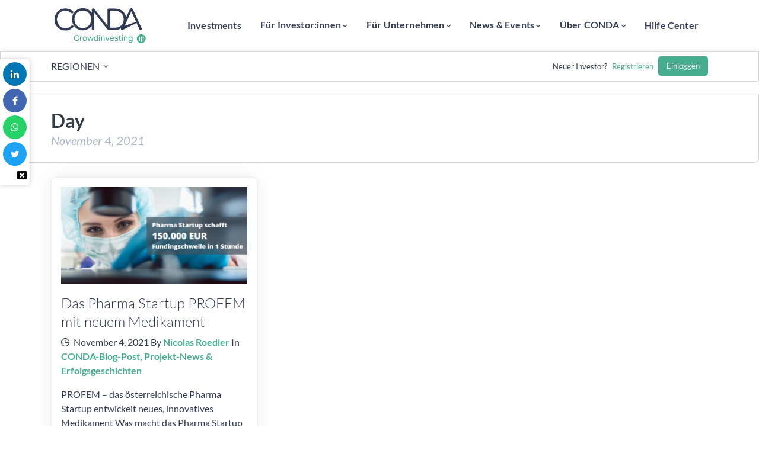

--- FILE ---
content_type: text/html; charset=UTF-8
request_url: https://www.conda.at/2021/11/04/
body_size: 71681
content:

<!DOCTYPE html>
<html lang="de-AT">
<head>
    <!-- Google Tag Manager -->
          <script> 
        (function(w, d, s, l, i) {
          w[l] = w[l] || [];
          w[l].push({'gtm.start': new Date().getTime(), event: 'gtm.js'});
          var f = d.getElementsByTagName(s)[0],
              j = d.createElement(s),
              dl = l != 'dataLayer' ? '&l=' + l : '';
          j.async = true;
          j.src = 'https://www.googletagmanager.com/gtm.js?id=' + i + dl;
          f.parentNode.insertBefore(j, f);
        })(window, document, 'script', 'dataLayer', 'GTM-WJQH3V3');
      </script>
        <!-- End Google Tag Manager -->
  
    <meta charset="UTF-8">
    <meta http-equiv="X-UA-Compatible" content="IE=edge">
    <meta name="viewport" content="width=device-width, initial-scale=1">
    <meta name="mobile-web-app-capable" content="yes">
    <meta name="apple-mobile-web-app-capable" content="yes">
    <meta name="apple-mobile-web-app-title" content="CONDAÖsterreichs #1 Crowdinvesting Plattform - ">
    <link rel="pingback" href="https://www.conda.at/xmlrpc.php">
    <script>
					(function(){
						var zccmpurl = new URL(document.location.href);
						var cmp_id =  zccmpurl.search.split('zc_rid=')[1];
						if (cmp_id != undefined) {
							document.cookie = 'zc_rid=' + cmp_id + ';max-age=10800;path=/';
						}
					})();
				</script><meta name='robots' content='noindex, follow' />

	<!-- This site is optimized with the Yoast SEO plugin v26.6 - https://yoast.com/wordpress/plugins/seo/ -->
	<title>November 4, 2021 - CONDA</title>
	<meta property="og:locale" content="de_DE" />
	<meta property="og:type" content="website" />
	<meta property="og:title" content="November 4, 2021 - CONDA" />
	<meta property="og:url" content="https://www.conda.at/2021/11/04/" />
	<meta property="og:site_name" content="CONDA" />
	<meta name="twitter:card" content="summary_large_image" />
	<script type="application/ld+json" class="yoast-schema-graph">{"@context":"https://schema.org","@graph":[{"@type":"CollectionPage","@id":null,"url":"https://www.conda.at/2021/11/04/","name":"November 4, 2021 - CONDA","isPartOf":{"@id":"https://www.conda.at/#website"},"primaryImageOfPage":{"@id":"https://www.conda.at/2021/11/04/#primaryimage"},"image":{"@id":"https://www.conda.at/2021/11/04/#primaryimage"},"thumbnailUrl":"https://conda-wp.cdn-conda.com/uploads/2021/11/pharma-startup-fundingschwelle-conda-crowd.png","breadcrumb":{"@id":"https://www.conda.at/2021/11/04/#breadcrumb"},"inLanguage":"de-AT"},{"@type":"ImageObject","inLanguage":"de-AT","@id":"https://www.conda.at/2021/11/04/#primaryimage","url":"https://conda-wp.cdn-conda.com/uploads/2021/11/pharma-startup-fundingschwelle-conda-crowd.png","contentUrl":"https://conda-wp.cdn-conda.com/uploads/2021/11/pharma-startup-fundingschwelle-conda-crowd.png","width":1200,"height":628,"caption":"Pharma Startup PROFEM Conda Fundingschwelle erreicht"},{"@type":"BreadcrumbList","@id":"https://www.conda.at/2021/11/04/#breadcrumb","itemListElement":[{"@type":"ListItem","position":1,"name":"Startseite","item":"https://www.conda.at/"},{"@type":"ListItem","position":2,"name":"Archive für November 4, 2021"}]},{"@type":"WebSite","@id":"https://www.conda.at/#website","url":"https://www.conda.at/","name":"CONDA","description":"Österreichs #1 Crowdinvesting Plattform","publisher":{"@id":"https://www.conda.at/#organization"},"potentialAction":[{"@type":"SearchAction","target":{"@type":"EntryPoint","urlTemplate":"https://www.conda.at/?s={search_term_string}"},"query-input":{"@type":"PropertyValueSpecification","valueRequired":true,"valueName":"search_term_string"}}],"inLanguage":"de-AT"},{"@type":"Organization","@id":"https://www.conda.at/#organization","name":"CONDA","url":"https://www.conda.at/","logo":{"@type":"ImageObject","inLanguage":"de-AT","@id":"https://www.conda.at/#/schema/logo/image/","url":"https://conda-wp.cdn-conda.com/uploads/2024/01/cropped-Conda_Crowdinvesting_2c_positiv@1x.png","contentUrl":"https://conda-wp.cdn-conda.com/uploads/2024/01/cropped-Conda_Crowdinvesting_2c_positiv@1x.png","width":657,"height":314,"caption":"CONDA"},"image":{"@id":"https://www.conda.at/#/schema/logo/image/"}}]}</script>
	<!-- / Yoast SEO plugin. -->


<link rel='dns-prefetch' href='//conda-wp.cdn-conda.com' />
<link rel="alternate" type="application/rss+xml" title="CONDA &raquo; Feed" href="https://www.conda.at/feed/" />
<link rel="alternate" type="application/rss+xml" title="CONDA &raquo; Kommentar-Feed" href="https://www.conda.at/comments/feed/" />
<style id='wp-img-auto-sizes-contain-inline-css' type='text/css'>
img:is([sizes=auto i],[sizes^="auto," i]){contain-intrinsic-size:3000px 1500px}
/*# sourceURL=wp-img-auto-sizes-contain-inline-css */
</style>
<style id='wp-emoji-styles-inline-css' type='text/css'>

	img.wp-smiley, img.emoji {
		display: inline !important;
		border: none !important;
		box-shadow: none !important;
		height: 1em !important;
		width: 1em !important;
		margin: 0 0.07em !important;
		vertical-align: -0.1em !important;
		background: none !important;
		padding: 0 !important;
	}
/*# sourceURL=wp-emoji-styles-inline-css */
</style>
<style id='wp-block-library-inline-css' type='text/css'>
:root{--wp-block-synced-color:#7a00df;--wp-block-synced-color--rgb:122,0,223;--wp-bound-block-color:var(--wp-block-synced-color);--wp-editor-canvas-background:#ddd;--wp-admin-theme-color:#007cba;--wp-admin-theme-color--rgb:0,124,186;--wp-admin-theme-color-darker-10:#006ba1;--wp-admin-theme-color-darker-10--rgb:0,107,160.5;--wp-admin-theme-color-darker-20:#005a87;--wp-admin-theme-color-darker-20--rgb:0,90,135;--wp-admin-border-width-focus:2px}@media (min-resolution:192dpi){:root{--wp-admin-border-width-focus:1.5px}}.wp-element-button{cursor:pointer}:root .has-very-light-gray-background-color{background-color:#eee}:root .has-very-dark-gray-background-color{background-color:#313131}:root .has-very-light-gray-color{color:#eee}:root .has-very-dark-gray-color{color:#313131}:root .has-vivid-green-cyan-to-vivid-cyan-blue-gradient-background{background:linear-gradient(135deg,#00d084,#0693e3)}:root .has-purple-crush-gradient-background{background:linear-gradient(135deg,#34e2e4,#4721fb 50%,#ab1dfe)}:root .has-hazy-dawn-gradient-background{background:linear-gradient(135deg,#faaca8,#dad0ec)}:root .has-subdued-olive-gradient-background{background:linear-gradient(135deg,#fafae1,#67a671)}:root .has-atomic-cream-gradient-background{background:linear-gradient(135deg,#fdd79a,#004a59)}:root .has-nightshade-gradient-background{background:linear-gradient(135deg,#330968,#31cdcf)}:root .has-midnight-gradient-background{background:linear-gradient(135deg,#020381,#2874fc)}:root{--wp--preset--font-size--normal:16px;--wp--preset--font-size--huge:42px}.has-regular-font-size{font-size:1em}.has-larger-font-size{font-size:2.625em}.has-normal-font-size{font-size:var(--wp--preset--font-size--normal)}.has-huge-font-size{font-size:var(--wp--preset--font-size--huge)}.has-text-align-center{text-align:center}.has-text-align-left{text-align:left}.has-text-align-right{text-align:right}.has-fit-text{white-space:nowrap!important}#end-resizable-editor-section{display:none}.aligncenter{clear:both}.items-justified-left{justify-content:flex-start}.items-justified-center{justify-content:center}.items-justified-right{justify-content:flex-end}.items-justified-space-between{justify-content:space-between}.screen-reader-text{border:0;clip-path:inset(50%);height:1px;margin:-1px;overflow:hidden;padding:0;position:absolute;width:1px;word-wrap:normal!important}.screen-reader-text:focus{background-color:#ddd;clip-path:none;color:#444;display:block;font-size:1em;height:auto;left:5px;line-height:normal;padding:15px 23px 14px;text-decoration:none;top:5px;width:auto;z-index:100000}html :where(.has-border-color){border-style:solid}html :where([style*=border-top-color]){border-top-style:solid}html :where([style*=border-right-color]){border-right-style:solid}html :where([style*=border-bottom-color]){border-bottom-style:solid}html :where([style*=border-left-color]){border-left-style:solid}html :where([style*=border-width]){border-style:solid}html :where([style*=border-top-width]){border-top-style:solid}html :where([style*=border-right-width]){border-right-style:solid}html :where([style*=border-bottom-width]){border-bottom-style:solid}html :where([style*=border-left-width]){border-left-style:solid}html :where(img[class*=wp-image-]){height:auto;max-width:100%}:where(figure){margin:0 0 1em}html :where(.is-position-sticky){--wp-admin--admin-bar--position-offset:var(--wp-admin--admin-bar--height,0px)}@media screen and (max-width:600px){html :where(.is-position-sticky){--wp-admin--admin-bar--position-offset:0px}}

/*# sourceURL=wp-block-library-inline-css */
</style><style id='global-styles-inline-css' type='text/css'>
:root{--wp--preset--aspect-ratio--square: 1;--wp--preset--aspect-ratio--4-3: 4/3;--wp--preset--aspect-ratio--3-4: 3/4;--wp--preset--aspect-ratio--3-2: 3/2;--wp--preset--aspect-ratio--2-3: 2/3;--wp--preset--aspect-ratio--16-9: 16/9;--wp--preset--aspect-ratio--9-16: 9/16;--wp--preset--color--black: #000000;--wp--preset--color--cyan-bluish-gray: #abb8c3;--wp--preset--color--white: #ffffff;--wp--preset--color--pale-pink: #f78da7;--wp--preset--color--vivid-red: #cf2e2e;--wp--preset--color--luminous-vivid-orange: #ff6900;--wp--preset--color--luminous-vivid-amber: #fcb900;--wp--preset--color--light-green-cyan: #7bdcb5;--wp--preset--color--vivid-green-cyan: #00d084;--wp--preset--color--pale-cyan-blue: #8ed1fc;--wp--preset--color--vivid-cyan-blue: #0693e3;--wp--preset--color--vivid-purple: #9b51e0;--wp--preset--gradient--vivid-cyan-blue-to-vivid-purple: linear-gradient(135deg,rgb(6,147,227) 0%,rgb(155,81,224) 100%);--wp--preset--gradient--light-green-cyan-to-vivid-green-cyan: linear-gradient(135deg,rgb(122,220,180) 0%,rgb(0,208,130) 100%);--wp--preset--gradient--luminous-vivid-amber-to-luminous-vivid-orange: linear-gradient(135deg,rgb(252,185,0) 0%,rgb(255,105,0) 100%);--wp--preset--gradient--luminous-vivid-orange-to-vivid-red: linear-gradient(135deg,rgb(255,105,0) 0%,rgb(207,46,46) 100%);--wp--preset--gradient--very-light-gray-to-cyan-bluish-gray: linear-gradient(135deg,rgb(238,238,238) 0%,rgb(169,184,195) 100%);--wp--preset--gradient--cool-to-warm-spectrum: linear-gradient(135deg,rgb(74,234,220) 0%,rgb(151,120,209) 20%,rgb(207,42,186) 40%,rgb(238,44,130) 60%,rgb(251,105,98) 80%,rgb(254,248,76) 100%);--wp--preset--gradient--blush-light-purple: linear-gradient(135deg,rgb(255,206,236) 0%,rgb(152,150,240) 100%);--wp--preset--gradient--blush-bordeaux: linear-gradient(135deg,rgb(254,205,165) 0%,rgb(254,45,45) 50%,rgb(107,0,62) 100%);--wp--preset--gradient--luminous-dusk: linear-gradient(135deg,rgb(255,203,112) 0%,rgb(199,81,192) 50%,rgb(65,88,208) 100%);--wp--preset--gradient--pale-ocean: linear-gradient(135deg,rgb(255,245,203) 0%,rgb(182,227,212) 50%,rgb(51,167,181) 100%);--wp--preset--gradient--electric-grass: linear-gradient(135deg,rgb(202,248,128) 0%,rgb(113,206,126) 100%);--wp--preset--gradient--midnight: linear-gradient(135deg,rgb(2,3,129) 0%,rgb(40,116,252) 100%);--wp--preset--font-size--small: 13px;--wp--preset--font-size--medium: 20px;--wp--preset--font-size--large: 36px;--wp--preset--font-size--x-large: 42px;--wp--preset--spacing--20: 0.44rem;--wp--preset--spacing--30: 0.67rem;--wp--preset--spacing--40: 1rem;--wp--preset--spacing--50: 1.5rem;--wp--preset--spacing--60: 2.25rem;--wp--preset--spacing--70: 3.38rem;--wp--preset--spacing--80: 5.06rem;--wp--preset--shadow--natural: 6px 6px 9px rgba(0, 0, 0, 0.2);--wp--preset--shadow--deep: 12px 12px 50px rgba(0, 0, 0, 0.4);--wp--preset--shadow--sharp: 6px 6px 0px rgba(0, 0, 0, 0.2);--wp--preset--shadow--outlined: 6px 6px 0px -3px rgb(255, 255, 255), 6px 6px rgb(0, 0, 0);--wp--preset--shadow--crisp: 6px 6px 0px rgb(0, 0, 0);}:where(.is-layout-flex){gap: 0.5em;}:where(.is-layout-grid){gap: 0.5em;}body .is-layout-flex{display: flex;}.is-layout-flex{flex-wrap: wrap;align-items: center;}.is-layout-flex > :is(*, div){margin: 0;}body .is-layout-grid{display: grid;}.is-layout-grid > :is(*, div){margin: 0;}:where(.wp-block-columns.is-layout-flex){gap: 2em;}:where(.wp-block-columns.is-layout-grid){gap: 2em;}:where(.wp-block-post-template.is-layout-flex){gap: 1.25em;}:where(.wp-block-post-template.is-layout-grid){gap: 1.25em;}.has-black-color{color: var(--wp--preset--color--black) !important;}.has-cyan-bluish-gray-color{color: var(--wp--preset--color--cyan-bluish-gray) !important;}.has-white-color{color: var(--wp--preset--color--white) !important;}.has-pale-pink-color{color: var(--wp--preset--color--pale-pink) !important;}.has-vivid-red-color{color: var(--wp--preset--color--vivid-red) !important;}.has-luminous-vivid-orange-color{color: var(--wp--preset--color--luminous-vivid-orange) !important;}.has-luminous-vivid-amber-color{color: var(--wp--preset--color--luminous-vivid-amber) !important;}.has-light-green-cyan-color{color: var(--wp--preset--color--light-green-cyan) !important;}.has-vivid-green-cyan-color{color: var(--wp--preset--color--vivid-green-cyan) !important;}.has-pale-cyan-blue-color{color: var(--wp--preset--color--pale-cyan-blue) !important;}.has-vivid-cyan-blue-color{color: var(--wp--preset--color--vivid-cyan-blue) !important;}.has-vivid-purple-color{color: var(--wp--preset--color--vivid-purple) !important;}.has-black-background-color{background-color: var(--wp--preset--color--black) !important;}.has-cyan-bluish-gray-background-color{background-color: var(--wp--preset--color--cyan-bluish-gray) !important;}.has-white-background-color{background-color: var(--wp--preset--color--white) !important;}.has-pale-pink-background-color{background-color: var(--wp--preset--color--pale-pink) !important;}.has-vivid-red-background-color{background-color: var(--wp--preset--color--vivid-red) !important;}.has-luminous-vivid-orange-background-color{background-color: var(--wp--preset--color--luminous-vivid-orange) !important;}.has-luminous-vivid-amber-background-color{background-color: var(--wp--preset--color--luminous-vivid-amber) !important;}.has-light-green-cyan-background-color{background-color: var(--wp--preset--color--light-green-cyan) !important;}.has-vivid-green-cyan-background-color{background-color: var(--wp--preset--color--vivid-green-cyan) !important;}.has-pale-cyan-blue-background-color{background-color: var(--wp--preset--color--pale-cyan-blue) !important;}.has-vivid-cyan-blue-background-color{background-color: var(--wp--preset--color--vivid-cyan-blue) !important;}.has-vivid-purple-background-color{background-color: var(--wp--preset--color--vivid-purple) !important;}.has-black-border-color{border-color: var(--wp--preset--color--black) !important;}.has-cyan-bluish-gray-border-color{border-color: var(--wp--preset--color--cyan-bluish-gray) !important;}.has-white-border-color{border-color: var(--wp--preset--color--white) !important;}.has-pale-pink-border-color{border-color: var(--wp--preset--color--pale-pink) !important;}.has-vivid-red-border-color{border-color: var(--wp--preset--color--vivid-red) !important;}.has-luminous-vivid-orange-border-color{border-color: var(--wp--preset--color--luminous-vivid-orange) !important;}.has-luminous-vivid-amber-border-color{border-color: var(--wp--preset--color--luminous-vivid-amber) !important;}.has-light-green-cyan-border-color{border-color: var(--wp--preset--color--light-green-cyan) !important;}.has-vivid-green-cyan-border-color{border-color: var(--wp--preset--color--vivid-green-cyan) !important;}.has-pale-cyan-blue-border-color{border-color: var(--wp--preset--color--pale-cyan-blue) !important;}.has-vivid-cyan-blue-border-color{border-color: var(--wp--preset--color--vivid-cyan-blue) !important;}.has-vivid-purple-border-color{border-color: var(--wp--preset--color--vivid-purple) !important;}.has-vivid-cyan-blue-to-vivid-purple-gradient-background{background: var(--wp--preset--gradient--vivid-cyan-blue-to-vivid-purple) !important;}.has-light-green-cyan-to-vivid-green-cyan-gradient-background{background: var(--wp--preset--gradient--light-green-cyan-to-vivid-green-cyan) !important;}.has-luminous-vivid-amber-to-luminous-vivid-orange-gradient-background{background: var(--wp--preset--gradient--luminous-vivid-amber-to-luminous-vivid-orange) !important;}.has-luminous-vivid-orange-to-vivid-red-gradient-background{background: var(--wp--preset--gradient--luminous-vivid-orange-to-vivid-red) !important;}.has-very-light-gray-to-cyan-bluish-gray-gradient-background{background: var(--wp--preset--gradient--very-light-gray-to-cyan-bluish-gray) !important;}.has-cool-to-warm-spectrum-gradient-background{background: var(--wp--preset--gradient--cool-to-warm-spectrum) !important;}.has-blush-light-purple-gradient-background{background: var(--wp--preset--gradient--blush-light-purple) !important;}.has-blush-bordeaux-gradient-background{background: var(--wp--preset--gradient--blush-bordeaux) !important;}.has-luminous-dusk-gradient-background{background: var(--wp--preset--gradient--luminous-dusk) !important;}.has-pale-ocean-gradient-background{background: var(--wp--preset--gradient--pale-ocean) !important;}.has-electric-grass-gradient-background{background: var(--wp--preset--gradient--electric-grass) !important;}.has-midnight-gradient-background{background: var(--wp--preset--gradient--midnight) !important;}.has-small-font-size{font-size: var(--wp--preset--font-size--small) !important;}.has-medium-font-size{font-size: var(--wp--preset--font-size--medium) !important;}.has-large-font-size{font-size: var(--wp--preset--font-size--large) !important;}.has-x-large-font-size{font-size: var(--wp--preset--font-size--x-large) !important;}
/*# sourceURL=global-styles-inline-css */
</style>

<style id='classic-theme-styles-inline-css' type='text/css'>
/*! This file is auto-generated */
.wp-block-button__link{color:#fff;background-color:#32373c;border-radius:9999px;box-shadow:none;text-decoration:none;padding:calc(.667em + 2px) calc(1.333em + 2px);font-size:1.125em}.wp-block-file__button{background:#32373c;color:#fff;text-decoration:none}
/*# sourceURL=/wp-includes/css/classic-themes.min.css */
</style>
<link rel='stylesheet' id='contact-form-7-css' href='https://www.conda.at/wp-content/plugins/contact-form-7/includes/css/styles.css?ver=6.1.4' type='text/css' media='all' />
<link rel='stylesheet' id='font-awesome-css' href='https://www.conda.at/wp-content/plugins/investment-desk/public//css/font-awesome.min.css?ver=4.7.0' type='text/css' media='all' />
<link rel='stylesheet' id='conda-investment-desk-css' href='https://www.conda.at/wp-content/plugins/investment-desk/public/css/conda-investment-desk-public.css?ver=1.0.0.2517' type='text/css' media='all' />
<link rel='stylesheet' id='conda-investment-desk-main-css' href='https://www.conda.at/wp-content/plugins/investment-desk/public//css/main.min.css?ver=1.0.0.2517' type='text/css' media='all' />
<link rel='stylesheet' id='conda-investment-desk-vite-style-css' href='https://www.conda.at/wp-content/plugins/investment-desk/public/../dist/assets/main-3abe90b4.css?ver=1.0.0.2517' type='text/css' media='' />
<link rel='stylesheet' id='conda-button-widget-default-0ca255445089-css' href='https://conda-wp.cdn-conda.com/uploads/siteorigin-widgets/conda-button-widget-default-0ca255445089.css?ver=6.9' type='text/css' media='all' />
<link rel='stylesheet' id='conda-heading-widget-default-6a589a85ebc3-css' href='https://conda-wp.cdn-conda.com/uploads/siteorigin-widgets/conda-heading-widget-default-6a589a85ebc3.css?ver=6.9' type='text/css' media='all' />
<link rel='stylesheet' id='sow-social-media-buttons-flat-7c4a4132eee6-css' href='https://conda-wp.cdn-conda.com/uploads/siteorigin-widgets/sow-social-media-buttons-flat-7c4a4132eee6.css?ver=6.9' type='text/css' media='all' />
<link rel='stylesheet' id='ionicons-css' href='https://www.conda.at/wp-content/themes/investify-theme/css/ionicons.min.css?ver=2.0.0' type='text/css' media='all' />
<link rel='stylesheet' id='investify-main-css' href='https://www.conda.at/wp-content/themes/investify-theme/css/main.min.css?ver=1.0.10' type='text/css' media='all' />
<link rel='stylesheet' id='investify-footer-style-1-css' href='https://www.conda.at/wp-content/themes/investify-theme/css/footer-style-1.min.css?ver=1.0.0' type='text/css' media='all' />
<link rel='stylesheet' id='borlabs-cookie-css' href='https://www.conda.at/wp-content/cache/borlabs-cookie/borlabs-cookie_1_de.css?ver=2.3.6-93' type='text/css' media='all' />
<link rel='stylesheet' id='jquery-lazyloadxt-fadein-css-css' href='//www.conda.at/wp-content/plugins/a3-lazy-load/assets/css/jquery.lazyloadxt.fadein.css?ver=6.9' type='text/css' media='all' />
<link rel='stylesheet' id='a3a3_lazy_load-css' href='//conda-wp.cdn-conda.com/uploads/sass/a3_lazy_load.min.css?ver=1615546924' type='text/css' media='all' />
<script type="text/javascript" src="https://www.conda.at/wp-content/plugins/wp-sentry-integration/public/wp-sentry-browser.min.js?ver=8.10.0" id="wp-sentry-browser-bundle-js"></script>
<script type="text/javascript" id="wp-sentry-browser-js-extra">
/* <![CDATA[ */
var wp_sentry = {"environment":"condaAT","release":"1.0.0","context":{"tags":{"wordpress":"6.9","language":"de-AT"}},"dsn":"https://6c7beff03c82463e99feeddd326ff9c2@sentry.io/1802543"};
//# sourceURL=wp-sentry-browser-js-extra
/* ]]> */
</script>
<script type="text/javascript" id="wp-sentry-browser-js-before">
/* <![CDATA[ */
function wp_sentry_hook(options) { return true; }
//# sourceURL=wp-sentry-browser-js-before
/* ]]> */
</script>
<script type="text/javascript" src="https://www.conda.at/wp-content/plugins/wp-sentry-integration/public/wp-sentry-init.js?ver=8.10.0" id="wp-sentry-browser-js"></script>
<script type="text/javascript" src="https://www.conda.at/wp-includes/js/jquery/jquery.min.js?ver=3.7.1" id="jquery-core-js"></script>
<script type="text/javascript" src="https://www.conda.at/wp-includes/js/jquery/jquery-migrate.min.js?ver=3.4.1" id="jquery-migrate-js"></script>
<script type="text/javascript" id="conda-investment-desk-js-extra">
/* <![CDATA[ */
var lw_translates = {"ajaxurl":"https://www.conda.at/wp-admin/admin-ajax.php","apiOrders":"https://api.conda.online/api/orders/","apiPayments":"https://api.conda.online/api/payments/","internal_error":"Kreditkartenzahlung ist aktuell nicht m\u00f6glich","limit_amount_reached":"F\u00fcr den gew\u00fcnschten Investmentbetrag ist aktuell keine Kreditkartenzahlung m\u00f6glich","amount_higher_than_limit":"F\u00fcr den gew\u00fcnschten Investmentbetrag ist aktuell keine Kreditkartenzahlung m\u00f6glich","insufficient_credit":"F\u00fcr den gew\u00fcnschten Investmentbetrag ist aktuell keine Kreditkartenzahlung m\u00f6glich","invalid_status_for_sender":"Ung\u00fcltiger Zahlungsvorgang","authentication_error":"Ihre Karte kontte nicht identifiziert werden","card_already_deactivated":"Ihre Kreditkarte ist f\u00fcr eine Zahlung nicht freigeschalten","unknown_error_returned_by_the_payment_gateway":"Aktuell ist auf Grund technischer Probleme keine Kreditkartenzahlung m\u00f6glich","wallet_type_not_allowed":"F\u00fcr den gew\u00fcnschten Investmentbetrag ist aktuell keine Kreditkartenzahlung m\u00f6glich","incorrect_wallet_status":"F\u00fcr den gew\u00fcnschten Investmentbetrag ist aktuell keine Kreditkartenzahlung m\u00f6glich","amount_not_allowed":"Amount not allowed (higher than refundable amount, or lower than 0.50\u20ac for a card payment, not allowed according to your contract, or too high. Please contact support)","invalid_operation_returned_by_the_payment_gateway":"Aktuell ist auf Grund technischer Probleme keine Kreditkartenzahlung m\u00f6glich","operation_refused_by_the_payment_gateway":"Aktuell ist auf Grund technischer Probleme keine Kreditkartenzahlung m\u00f6glich","internal_error_in_the_payment_gateway":"Aktuell ist auf Grund technischer Probleme keine Kreditkartenzahlung m\u00f6glich","not_allowed_to_do_a_money_in":"Aktuell ist auf Grund technischer Probleme keine Kreditkartenzahlung m\u00f6glich","error_during_money_in":"Aktuell ist auf Grund technischer Probleme keine Kreditkartenzahlung m\u00f6glich","internal_error_in_the_card_payment_processing":"Aktuell ist auf Grund technischer Probleme keine Kreditkartenzahlung m\u00f6glich","error_while_executing_the_operation":"Aktuell ist auf Grund technischer Probleme keine Kreditkartenzahlung m\u00f6glich"};
//# sourceURL=conda-investment-desk-js-extra
/* ]]> */
</script>
<script type="text/javascript" src="https://www.conda.at/wp-content/plugins/investment-desk/public/js/conda-investment-desk-public.js?ver=1.0.0.2517" id="conda-investment-desk-js"></script>
<script type="text/javascript" src="https://www.conda.at/wp-content/plugins/investment-desk/public/js/popper.min.js?ver=1.0.0.2517" id="conda-investment-desk-popper-js"></script>
<script type="text/javascript" src="https://www.conda.at/wp-content/plugins/investment-desk/public/js/tippy-bundle.umd.min.js?ver=1.0.0.2517" id="conda-investment-desk-tippy-js"></script>
<script type="module" src="https://www.conda.at/wp-content/plugins/investment-desk/public/../dist/assets/main-314a4823.js?ver=1.0.0.2517" id="conda-investment-desk-vite-scripts-js"></script>
<link rel="https://api.w.org/" href="https://www.conda.at/wp-json/" /><link rel="EditURI" type="application/rsd+xml" title="RSD" href="https://www.conda.at/xmlrpc.php?rsd" />
<meta name="generator" content="WordPress 6.9" />
<!-- start Simple Custom CSS and JS -->
<style type="text/css">
#post-75645 .cwb-collapses.cwb-collapse-mb-4{
	margin-bottom: 1rem;
}

#post-75645 .cwb-collapse-content.cwb-collapse-pl-3{
	padding-left: 0;
}

#post-75645 .cwb-collapse-section .cwb-collapses .cwb-collapse-image{
	display: none;
}</style>
<!-- end Simple Custom CSS and JS -->
<!-- start Simple Custom CSS and JS -->
<style type="text/css">
body.frontend-v2 #sow-editor-4 div.so-widget-sow-editor.so-widget-sow-editor-base div.siteorigin-widget-tinymce.textwidget img{
	display: inline;
}

</style>
<!-- end Simple Custom CSS and JS -->
<!-- start Simple Custom CSS and JS -->
<style type="text/css">
div.nav-wrapp a.logo img.responsive.mr-3{
	max-height: 80px;
}

div.nav-wrapp a.logo{
	padding: 0.2rem 0;
}
    

</style>
<!-- end Simple Custom CSS and JS -->
<!-- start Simple Custom CSS and JS -->
<style type="text/css">
.custom_search_highlight{ border: 2px solid rgba(70,173,141,1);
    padding: 5px 10px;
    background-color: rgba(70,173,141,0.2);}

.custom_js_search_results{
	font-size: 18px;
    padding-top: 20px;
    display: block;
    font-weight: bold;
}

.custom_js_search_field{
	padding-left: 10px; width:50% !important; margin-top:40px; -webkit-border-radius: 10px !important;
-moz-border-radius: 10px !important;
border-radius: 10px !important;}

@media only screen and (max-width: 800px) {
  .custom_js_search_field{
	width:100% !important; }
}

span.custom_result_item{ color:black !important; display:block;     text-align: left;     background-color: white;
    
    padding: 5px 10px; margin-bottom:5px;}


span.custom_result_item:hover{ cursor:pointer; font-weight:bold;}</style>
<!-- end Simple Custom CSS and JS -->
<!-- start Simple Custom CSS and JS -->
<script type="text/javascript">
jQuery(document).ready(function( $ ){
    $('.collapse-measure').each(function() {
        var pTags = $(this).find('p');
        if (pTags.length > 1 && pTags.first().hasClass('text-gray-blue') && pTags.first().is(':empty')) {
            pTags.first().remove();
        }
    });
});

</script>
<!-- end Simple Custom CSS and JS -->
<!-- start Simple Custom CSS and JS -->
<script type="text/javascript">
(function (sCDN, sCDNProject, sCDNWorkspace, sCDNVers) {
  if (
    window.localStorage !== null &&
    typeof window.localStorage === "object" &&
    typeof window.localStorage.getItem === "function" &&
    window.sessionStorage !== null &&
    typeof window.sessionStorage === "object" &&
    typeof window.sessionStorage.getItem === "function"
  ) {
    sCDNVers =
      window.sessionStorage.getItem("jts_preview_version") ||
      window.localStorage.getItem("jts_preview_version") ||
      sCDNVers;
  }
  window.jentis = window.jentis || {};
  window.jentis.config = window.jentis.config || {};
  window.jentis.config.frontend = window.jentis.config.frontend || {};
  window.jentis.config.frontend.cdnhost =
    sCDN + "/get/" + sCDNWorkspace + "/web/" + sCDNVers + "/";
  window.jentis.config.frontend.vers = sCDNVers;
  window.jentis.config.frontend.env = sCDNWorkspace;
  window.jentis.config.frontend.project = sCDNProject;
  window._jts = window._jts || [];
  var f = document.getElementsByTagName("script")[0];
  var j = document.createElement("script");
  j.async = true;
  j.src = window.jentis.config.frontend.cdnhost + "kgs8z0.js";
  f.parentNode.insertBefore(j, f);
})("https://ok3w5l.conda.at","conda_at","live", "_");

</script>
<!-- end Simple Custom CSS and JS -->
<!-- start Simple Custom CSS and JS -->
 


<!-- TrustBox script -->
<script type="text/javascript" src="//widget.trustpilot.com/bootstrap/v5/tp.widget.bootstrap.min.js" async></script>
<!-- End TrustBox script -->
<!-- end Simple Custom CSS and JS -->
<!-- start Simple Custom CSS and JS -->
<script type="text/javascript">
jQuery(document).ready(function( $ ){
   var fieldcounter = 1;
  jQuery("span.custom_search_accordion").each(function(index) {
  
    var findin= jQuery(this).data('findin');
    var placeholder = jQuery(this).data('placeholder');
    var highlight = jQuery(this).data('highlight');
    var hide = jQuery(this).data('hide');
    var fade = jQuery(this).data('fade');
    
    
    var searchfield = jQuery('<input type="text" placeholder="' + placeholder + '" class="custom_js_search_field" id="custom_search_field_' + fieldcounter + '" />');
	  var result_counter = jQuery('<span class="custom_js_search_results">').html('');
	  searchfield.after(result_counter);
    
    if ( findin == 'all' ) {
      var collapse = jQuery(jQuery('*[data-toggle="cwb-collapse"]').get().reverse());
    } else {
      var collapse = jQuery(jQuery( "." + findin ).find('*[data-toggle="cwb-collapse"]').get().reverse());
    }
    
    searchfield.keyup(function() {
      //alert( searchfield.val() );
      
      var searchstring = "/" + searchfield.val() + "/i";
	counter = 0;
	jQuery(this).siblings('.custom_result_item').remove();
      collapse.each(function( i ) {
		if (searchfield.val().length < 1 ){
			jQuery(this).removeClass('custom_search_highlight');
		  	jQuery(this).show();
		  	jQuery(this).css( "opacity", 1);
		}   
		if (searchfield.val().length < 1)  return;
        var re = new RegExp(searchfield.val(), 'i');
        var position = jQuery(this).text().search(re);
        //console.log('highlight' + highlight ); 
		  
		 if ( true ) {
          if ( position != -1 ) {
			  var ank = jQuery(this);
            var result_tag = jQuery('<span class="custom_result_item">' +jQuery(this).text() + '</a>');
			  result_tag.click(function() { $([document.documentElement, document.body]).animate({scrollTop: ank.offset().top}, 500, function() {
    ank.trigger('click');
  }); });
			result_counter.after(result_tag);
          } else{
           
          }
          
          if ( searchfield.val() == '' ) {
           
          }
        }
		  
        if ( highlight == 1) {
          if ( position != -1 ) {
            //console.log('high');
            jQuery(this).addClass('custom_search_highlight');
          } else{
            //console.log('NO high');
            jQuery(this).removeClass('custom_search_highlight');
          }
          
          if ( searchfield.val() == '' ) {
            jQuery(this).removeClass('custom_search_highlight');
          } 
        }
        
        if ( hide == 1) {
          if ( position != -1 ) {
            jQuery(this).show();
          } else{
            jQuery(this).hide();
          }
          
          if ( searchfield.val() == '' ) {
            jQuery(this).show();
          }
        }
        
        if ( fade > 0 ) {
          if ( position != -1 ) {
            jQuery(this).css( "opacity", 1);
          } else{
            jQuery(this).css( "opacity", fade);
          }
          
          if ( searchfield.val() == '' ) {
            jQuery(this).css( "opacity", 1);
          }
        }
        
		  if ( position != -1 ) {
            counter++;
          } 
        if ( searchfield.val() == '' ) {
            //jQuery(this).css( "opacity", 1);
          }
        
      })
		if ( searchfield.val() == '' ) {
			searchfield.siblings('.custom_js_search_results').html( '');
		} else{
			if (counter == 1){
				result_counter.html( counter + ' Suchergebnis');
			} else{
				result_counter.html( counter + ' Suchergebnisse');
			}
			
		}
    });
    //alert( jQuery(this).data('findin') );

	 jQuery(this).after(result_counter);
    jQuery(this).after(searchfield);
    jQuery(this).remove();
    
    fieldcounter++;
	  
	  
	
});
});


</script>
<!-- end Simple Custom CSS and JS -->
<!-- / HREFLANG Tags by DCGWS Version 2.0.0 -->
<!-- / HREFLANG Tags by DCGWS -->
<meta name="ti-site-data" content="[base64]" />
<script type='text/javascript'>
                window.condaApiEndpoint = JSON.parse('"https:\/\/api.conda.online\/api\/"');
                window.condaRequiredNaturalProfileAttributesForInvestment = JSON.parse('["date_of_birth","address","postal_code","city","country","nationality","gender"]');
                window.condaRequiredNaturalProfileAttributes = JSON.parse('["first_name","last_name"]');
                window.condaLockedAttributes = JSON.parse('[]');
                window.condaNaturalProfileAttributeHidden = JSON.parse('["state","bic","tax_number","social_security_number"]');
                window.condaLegalProfileAttributeHidden = JSON.parse('["legal_form","registration_authority"]');
                window.condaAllCountries = JSON.parse('[{"key":"AFG","label":"Afghanistan"},{"key":"ALB","label":"Albanien"},{"key":"DZA","label":"Algerien"},{"key":"ASM","label":"Amerikanisch-Samoa"},{"key":"AND","label":"Andorra"},{"key":"AGO","label":"Angola"},{"key":"AIA","label":"Anguilla"},{"key":"ATA","label":"Antarktis"},{"key":"ATG","label":"Antigua und Barbuda"},{"key":"ARG","label":"Argentinien"},{"key":"ARM","label":"Armenien"},{"key":"ABW","label":"Aruba"},{"key":"AUS","label":"Australien"},{"key":"AUT","label":"\u00d6sterreich"},{"key":"AZE","label":"Aserbaidschan"},{"key":"BHS","label":"Bahamas"},{"key":"BHR","label":"Bahrain"},{"key":"BGD","label":"Bangladesch"},{"key":"BRB","label":"Barbados"},{"key":"BLR","label":"Belarus"},{"key":"BEL","label":"Belgien"},{"key":"BLZ","label":"Belize"},{"key":"BEN","label":"Benin"},{"key":"BMU","label":"Bermuda"},{"key":"BTN","label":"Bhutan"},{"key":"BOL","label":"Bolivien"},{"key":"BIH","label":"Bosnien und Herzegowina"},{"key":"BWA","label":"Botsuana"},{"key":"BVT","label":"Bouvetinsel"},{"key":"BRA","label":"Brasilien"},{"key":"IOT","label":"Britisches Territorium im Indischen Ozean"},{"key":"VGB","label":"Britische Jungferninseln"},{"key":"BRN","label":"Brunei Darussalam"},{"key":"BGR","label":"Bulgarien"},{"key":"BFA","label":"Burkina Faso"},{"key":"BDI","label":"Burundi"},{"key":"KHM","label":"Kambodscha"},{"key":"CMR","label":"Kamerun"},{"key":"CAN","label":"Kanada"},{"key":"CPV","label":"Cabo Verde"},{"key":"BES","label":"Karibische Niederlande"},{"key":"CYM","label":"Kaimaninseln"},{"key":"CAF","label":"Zentralafrikanische Republik"},{"key":"TCD","label":"Tschad"},{"key":"CHL","label":"Chile"},{"key":"CHN","label":"China"},{"key":"CXR","label":"Weihnachtsinsel"},{"key":"CCK","label":"Kokosinseln"},{"key":"COL","label":"Kolumbien"},{"key":"COM","label":"Komoren"},{"key":"COG","label":"Kongo-Brazzaville"},{"key":"COD","label":"Kongo-Kinshasa"},{"key":"COK","label":"Cookinseln"},{"key":"CRI","label":"Costa Rica"},{"key":"HRV","label":"Kroatien"},{"key":"CUB","label":"Kuba"},{"key":"CUW","label":"Cura\u00e7ao"},{"key":"CYP","label":"Zypern"},{"key":"CZE","label":"Tschechien"},{"key":"CIV","label":"C\u00f4te d\u2019Ivoire"},{"key":"DNK","label":"D\u00e4nemark"},{"key":"DJI","label":"Dschibuti"},{"key":"DMA","label":"Dominica"},{"key":"DOM","label":"Dominikanische Republik"},{"key":"ECU","label":"Ecuador"},{"key":"EGY","label":"\u00c4gypten"},{"key":"SLV","label":"El Salvador"},{"key":"GNQ","label":"\u00c4quatorialguinea"},{"key":"ERI","label":"Eritrea"},{"key":"EST","label":"Estland"},{"key":"SWZ","label":"Eswatini"},{"key":"ETH","label":"\u00c4thiopien"},{"key":"FLK","label":"Falklandinseln"},{"key":"FRO","label":"F\u00e4r\u00f6er"},{"key":"FJI","label":"Fidschi"},{"key":"FIN","label":"Finnland"},{"key":"FRA","label":"Frankreich"},{"key":"GUF","label":"Franz\u00f6sisch-Guayana"},{"key":"PYF","label":"Franz\u00f6sisch-Polynesien"},{"key":"ATF","label":"Franz\u00f6sische S\u00fcd- und Antarktisgebiete"},{"key":"GAB","label":"Gabun"},{"key":"GMB","label":"Gambia"},{"key":"GEO","label":"Georgien"},{"key":"DEU","label":"Deutschland"},{"key":"GHA","label":"Ghana"},{"key":"GIB","label":"Gibraltar"},{"key":"GRC","label":"Griechenland"},{"key":"GRL","label":"Gr\u00f6nland"},{"key":"GRD","label":"Grenada"},{"key":"GLP","label":"Guadeloupe"},{"key":"GUM","label":"Guam"},{"key":"GTM","label":"Guatemala"},{"key":"GGY","label":"Guernsey"},{"key":"GIN","label":"Guinea"},{"key":"GNB","label":"Guinea-Bissau"},{"key":"GUY","label":"Guyana"},{"key":"HTI","label":"Haiti"},{"key":"HMD","label":"Heard und McDonaldinseln"},{"key":"HND","label":"Honduras"},{"key":"HKG","label":"Sonderverwaltungsregion Hongkong"},{"key":"HUN","label":"Ungarn"},{"key":"ISL","label":"Island"},{"key":"IND","label":"Indien"},{"key":"IDN","label":"Indonesien"},{"key":"IRN","label":"Iran"},{"key":"IRQ","label":"Irak"},{"key":"IRL","label":"Irland"},{"key":"IMN","label":"Isle of Man"},{"key":"ISR","label":"Israel"},{"key":"ITA","label":"Italien"},{"key":"JAM","label":"Jamaika"},{"key":"JPN","label":"Japan"},{"key":"JEY","label":"Jersey"},{"key":"JOR","label":"Jordanien"},{"key":"KAZ","label":"Kasachstan"},{"key":"KEN","label":"Kenia"},{"key":"KIR","label":"Kiribati"},{"key":"XKX","label":"Kosovo"},{"key":"KWT","label":"Kuwait"},{"key":"KGZ","label":"Kirgisistan"},{"key":"LAO","label":"Laos"},{"key":"LVA","label":"Lettland"},{"key":"LBN","label":"Libanon"},{"key":"LSO","label":"Lesotho"},{"key":"LBR","label":"Liberia"},{"key":"LBY","label":"Libyen"},{"key":"LIE","label":"Liechtenstein"},{"key":"LTU","label":"Litauen"},{"key":"LUX","label":"Luxemburg"},{"key":"MAC","label":"Sonderverwaltungsregion Macau"},{"key":"MDG","label":"Madagaskar"},{"key":"MWI","label":"Malawi"},{"key":"MYS","label":"Malaysia"},{"key":"MDV","label":"Malediven"},{"key":"MLI","label":"Mali"},{"key":"MLT","label":"Malta"},{"key":"MHL","label":"Marshallinseln"},{"key":"MTQ","label":"Martinique"},{"key":"MRT","label":"Mauretanien"},{"key":"MUS","label":"Mauritius"},{"key":"MYT","label":"Mayotte"},{"key":"MEX","label":"Mexiko"},{"key":"FSM","label":"Mikronesien"},{"key":"MDA","label":"Republik Moldau"},{"key":"MCO","label":"Monaco"},{"key":"MNG","label":"Mongolei"},{"key":"MNE","label":"Montenegro"},{"key":"MSR","label":"Montserrat"},{"key":"MAR","label":"Marokko"},{"key":"MOZ","label":"Mosambik"},{"key":"MMR","label":"Myanmar"},{"key":"NAM","label":"Namibia"},{"key":"NRU","label":"Nauru"},{"key":"NPL","label":"Nepal"},{"key":"NLD","label":"Niederlande"},{"key":"NCL","label":"Neukaledonien"},{"key":"NZL","label":"Neuseeland"},{"key":"NIC","label":"Nicaragua"},{"key":"NER","label":"Niger"},{"key":"NGA","label":"Nigeria"},{"key":"NIU","label":"Niue"},{"key":"NFK","label":"Norfolkinsel"},{"key":"PRK","label":"Nordkorea"},{"key":"MKD","label":"Nordmazedonien"},{"key":"MNP","label":"N\u00f6rdliche Marianen"},{"key":"NOR","label":"Norwegen"},{"key":"OMN","label":"Oman"},{"key":"PAK","label":"Pakistan"},{"key":"PLW","label":"Palau"},{"key":"PSE","label":"Pal\u00e4stinensische Autonomiegebiete"},{"key":"PAN","label":"Panama"},{"key":"PNG","label":"Papua-Neuguinea"},{"key":"PRY","label":"Paraguay"},{"key":"PER","label":"Peru"},{"key":"PHL","label":"Philippinen"},{"key":"PCN","label":"Pitcairninseln"},{"key":"POL","label":"Polen"},{"key":"PRT","label":"Portugal"},{"key":"PRI","label":"Puerto Rico"},{"key":"QAT","label":"Katar"},{"key":"ROU","label":"Rum\u00e4nien"},{"key":"RUS","label":"Russland"},{"key":"RWA","label":"Ruanda"},{"key":"REU","label":"R\u00e9union"},{"key":"WSM","label":"Samoa"},{"key":"SMR","label":"San Marino"},{"key":"SAU","label":"Saudi-Arabien"},{"key":"SEN","label":"Senegal"},{"key":"SRB","label":"Serbien"},{"key":"SYC","label":"Seychellen"},{"key":"SLE","label":"Sierra Leone"},{"key":"SGP","label":"Singapur"},{"key":"SXM","label":"Sint Maarten"},{"key":"SVK","label":"Slowakei"},{"key":"SVN","label":"Slowenien"},{"key":"SLB","label":"Salomonen"},{"key":"SOM","label":"Somalia"},{"key":"ZAF","label":"S\u00fcdafrika"},{"key":"SGS","label":"S\u00fcdgeorgien und die S\u00fcdlichen Sandwichinseln"},{"key":"KOR","label":"S\u00fcdkorea"},{"key":"SSD","label":"S\u00fcdsudan"},{"key":"ESP","label":"Spanien"},{"key":"LKA","label":"Sri Lanka"},{"key":"BLM","label":"St. Barth\u00e9lemy"},{"key":"SHN","label":"St. Helena"},{"key":"KNA","label":"St. Kitts und Nevis"},{"key":"LCA","label":"St. Lucia"},{"key":"MAF","label":"St. Martin"},{"key":"SPM","label":"St. Pierre und Miquelon"},{"key":"VCT","label":"St. Vincent und die Grenadinen"},{"key":"SDN","label":"Sudan"},{"key":"SUR","label":"Suriname"},{"key":"SJM","label":"Spitzbergen und Jan Mayen"},{"key":"SWE","label":"Schweden"},{"key":"CHE","label":"Schweiz"},{"key":"SYR","label":"Syrien"},{"key":"STP","label":"S\u00e3o Tom\u00e9 und Pr\u00edncipe"},{"key":"TWN","label":"Taiwan"},{"key":"TJK","label":"Tadschikistan"},{"key":"TZA","label":"Tansania"},{"key":"THA","label":"Thailand"},{"key":"TLS","label":"Timor-Leste"},{"key":"TGO","label":"Togo"},{"key":"TKL","label":"Tokelau"},{"key":"TON","label":"Tonga"},{"key":"TTO","label":"Trinidad und Tobago"},{"key":"TUN","label":"Tunesien"},{"key":"TUR","label":"T\u00fcrkei"},{"key":"TKM","label":"Turkmenistan"},{"key":"TCA","label":"Turks- und Caicosinseln"},{"key":"TUV","label":"Tuvalu"},{"key":"UMI","label":"Amerikanische \u00dcberseeinseln"},{"key":"VIR","label":"Amerikanische Jungferninseln"},{"key":"UGA","label":"Uganda"},{"key":"UKR","label":"Ukraine"},{"key":"ARE","label":"Vereinigte Arabische Emirate"},{"key":"GBR","label":"Vereinigtes K\u00f6nigreich"},{"key":"USA","label":"Vereinigte Staaten"},{"key":"URY","label":"Uruguay"},{"key":"UZB","label":"Usbekistan"},{"key":"VUT","label":"Vanuatu"},{"key":"VAT","label":"Vatikanstadt"},{"key":"VEN","label":"Venezuela"},{"key":"VNM","label":"Vietnam"},{"key":"WLF","label":"Wallis und Futuna"},{"key":"ESH","label":"Westsahara"},{"key":"YEM","label":"Jemen"},{"key":"ZMB","label":"Sambia"},{"key":"ZWE","label":"Simbabwe"},{"key":"ALA","label":"\u00c5landinseln"}]');
                window.condaSelectableCountries = JSON.parse('["AFG","ALB","DZA","ASM","AND","AGO","AIA","ATA","ATG","ARG","ARM","ABW","AUS","AUT","AZE","BHS","BHR","BGD","BRB","BLR","BEL","BLZ","BEN","BMU","BTN","BOL","BIH","BWA","BVT","BRA","IOT","VGB","BRN","BGR","BFA","BDI","KHM","CMR","CAN","CPV","BES","CYM","CAF","TCD","CHL","CHN","CXR","CCK","COL","COM","COG","COD","COK","CRI","HRV","CUB","CUW","CYP","CZE","CIV","DNK","DJI","DMA","DOM","ECU","EGY","SLV","GNQ","ERI","EST","SWZ","ETH","FLK","FRO","FJI","FIN","FRA","GUF","PYF","ATF","GAB","GMB","GEO","DEU","GHA","GIB","GRC","GRL","GRD","GLP","GUM","GTM","GGY","GIN","GNB","GUY","HTI","HMD","HND","HKG","HUN","ISL","IND","IDN","IRN","IRQ","IRL","IMN","ISR","ITA","JAM","JPN","JEY","JOR","KAZ","KEN","KIR","XKX","KWT","KGZ","LAO","LVA","LBN","LSO","LBR","LBY","LIE","LTU","LUX","MAC","MDG","MWI","MYS","MDV","MLI","MLT","MHL","MTQ","MRT","MUS","MYT","MEX","FSM","MDA","MCO","MNG","MNE","MSR","MAR","MOZ","MMR","NAM","NRU","NPL","NLD","NCL","NZL","NIC","NER","NGA","NIU","NFK","PRK","MKD","MNP","NOR","OMN","PAK","PLW","PSE","PAN","PNG","PRY","PER","PHL","PCN","POL","PRT","PRI","QAT","ROU","RUS","RWA","REU","WSM","SMR","SAU","SEN","SRB","SYC","SLE","SGP","SXM","SVK","SVN","SLB","SOM","ZAF","SGS","KOR","SSD","ESP","LKA","BLM","SHN","KNA","LCA","MAF","SPM","VCT","SDN","SUR","SJM","SWE","CHE","SYR","STP","TWN","TJK","TZA","THA","TLS","TGO","TKL","TON","TTO","TUN","TUR","TKM","TCA","TUV","UMI","VIR","UGA","UKR","ARE","GBR","USA","URY","UZB","VUT","VAT","VEN","VNM","WLF","ESH","YEM","ZMB","ZWE","ALA"]');
                window.condaPepSettings = JSON.parse('{"required_additional_pep_information":false,"show_was_politically_exposed_option":false}');
                window.platformSettings = JSON.parse('{"platform_name":"condaAT","terms_url":"https:\/\/conda-wp.cdn-conda.com\/uploads\/2023\/06\/230313_Allgemeine_Geschaeftsbedingungen_Investoren_AltFG_final.pdf","privacy_url":"https:\/\/conda-wp.cdn-conda.com\/uploads\/2024\/10\/privacy_policy_AT_de.pdf","admin_email":"conda@vendevio.com","is_iban_from_bank_account":true,"disable_iban_bic_validation":false,"payment_qr_code_type":"epc","currency":"EUR","compliance_profile":null,"active_payment_account":"secupay","compliance_profile_required_fields":[],"legal_compliance_profile_required_fields":[],"lockable_natural_profile_attributes":["first_name","last_name","date_of_birth","mobile_number","email","nationality","gender","iban","address","city","country","postal_code"],"lockable_natural_profile_relations":[],"lockable_legal_profile_attributes":[],"lockable_legal_profile_relations":[],"locked_natural_profile_attributes":["first_name","last_name","date_of_birth","mobile_number","email","nationality","gender","iban","address","city","country","postal_code","city_of_birth","country_of_birth"],"external_security_link":null,"legal_profiles_active":true,"voucherify_active":true,"self_disclosure_form_url":[],"membership_management_active":false,"gift_membership":false,"gift_membership_faq":"Gift Membership FAQ","gift_membership_faq_url":null,"certificate":false,"investment_desk_settings":{"use_new_theme":false,"single_campaign_style":"style_1","lock_details_tab":true,"lock_documents_tab":true,"lock_investors_room_tab":true,"show_tos_for_unauthenticated_users":false,"show_minimum_investment_instead_of_minimum_funding":false,"hide_percentage_on_knob":false,"hide_funding_indicator_on_knob":false,"hide_funding_max_on_knob":false,"show_dropdown_on_hover":false,"hide_company_account":false,"hide_create_company_account":false,"hide_latest_investments":false,"wallet_currency":null,"show_language_select_menu_in_header":false,"onboarding_flow":false,"use_v2_frontend":true,"use_v2_frontend_investment_process":true,"use_v2_frontend_portfolio_dashboard":true,"use_v2_frontend_portfolio_investments":false,"use_external_kyc":true,"use_voucherify_coupon_code":false,"emission_use_asset_title_in_preview_calculation":false,"emission_hide_investment_amount_row":false,"show_contract_interest_rate_investment_process":false,"restrict_campaign_access_to_kyc_identity_verified_users":false,"redirect_url_after_login":null,"login_only_via_external_identity_provider":null,"hide_cent_values":false,"use_swiss_currency_format":false,"queue_it":false,"queue_it_customer_id":"conda","right_of_withdrawal":false,"consequences_of_revocation":false,"enable_cancel_orders_button":false},"require_kyc_id_for_investments":true,"require_kyc_bank_for_investments":false,"require_kyc_address_for_investments":false,"require_kyc_tax_for_investments":false}');
                window.showPostalAddressFields = JSON.parse('false');
                window.condaRequiredLegalProfileAttributes = JSON.parse('["company_name"]');
                window.condaRequiredLegalProfileAttributesForInvestment = JSON.parse('["company_name","registration_number","address","postal_code","city","country","description"]');
                window.condaCurrentLanguage = JSON.parse('"de"');
                window.condaRequiredNaturalProfileDocuments = JSON.parse('{"address":false,"bank":false,"identity":true}');
                window.condaAccountLink = JSON.parse('"https:\/\/www.conda.at\/investorenkonto\/"');
                window.condaOrdersLink = JSON.parse('"https:\/\/www.conda.at\/orders\/"');
                window.condaRequiredLegalProfileDocuments = JSON.parse('{"legal":true,"bank":true}');
                </script><link rel="icon" href="https://conda-wp.cdn-conda.com/uploads/2020/01/conda_icon.png" sizes="32x32" />
<link rel="icon" href="https://conda-wp.cdn-conda.com/uploads/2020/01/conda_icon.png" sizes="192x192" />
<link rel="apple-touch-icon" href="https://conda-wp.cdn-conda.com/uploads/2020/01/conda_icon.png" />
<meta name="msapplication-TileImage" content="https://conda-wp.cdn-conda.com/uploads/2020/01/conda_icon.png" />
		<style type="text/css" id="wp-custom-css">
			
.dropdown-menu {
    z-index: 999 !important;
}
.circle-image img {
    border-radius: 50%;
    -moz-border-radius: 50%;
    -webkit-border-radius: 50%;
    -o-border-radius: 50%;
}

/* remove tagline header */
.nav-wrapp .logo .brand-text{
	display: none;
}

.video-container-x23 {
    position: relative;
    padding-bottom: 56.25%;
    padding-top: 0;
    height: 0;
    overflow: hidden;
}

.video-container-x23 iframe,
.video-container-x23 object,
.video-container-x23 embed {
    position: absolute;
    top: 0;
    left: 0;
    width: 100%;
    height: 100%;
}

.select-language.dropdown.dropdown-select{
	display: none !important;
}

.c_sharing_holder{ z-index:100; }

#pl-w6228c9166c659 div{
    line-height: 1.5rem;
}

.c_std_button .cwb-btn:hover {
    background-color: #FFFFFF !important;
}

a.c_std_button{
	border:1px solid #46ad8d !important;
	padding:.7rem 1.2rem !important;
}


/*========================
  === ab hier WOLFGANG === 
  ========================*/

/* STARTBONUS temp */

#pg-118026-0> .panel-row-style {
    padding: 0px 140px !important;
}

@media only screen and (max-width: 1200px) {
#pg-118026-0> .panel-row-style {
    padding: 0px 40px !important;
}
}


/* HERO mobile anders */

.header-bluebox {
	  background: #333d55a3;
    padding: 28px !important;
    border-radius: 12px;
	  margin-top: 40px;
}

@media (max-width: 780px) {
	.header-image {
	background-image: url( https://conda-wp.cdn-conda.com/uploads/2023/10/Let-them-pitch-hero02-1920x700px.jpg) !important;
}
}

@media (max-width: 780px) {
	.header-image h2, .header-image h1 {
		color: white !important;		  background-color: #333c55 !important;
		padding: 8px !important;
	}
}




	/*== ALLGEMEIN ==*/


body {
	line-height: 1.4em;
}

.hide {
	display: none !important;
}

div:has(.hide) {
		margin-bottom: 0px !important;
}

sup {
    top: -0.5em !important;
}


#pg-118026-1 {
		margin-bottom: 0 !important;
}

/* sticky buttons links */
.c_sharing_holder {
    z-index: 3000;
}


	/*== YOUTUBE ==*/

.responsive-video {
    position: relative;
    padding-bottom: 56.25%;
    padding-top: 25px;
    height: 0;
}
.responsive-video iframe {
    position: absolute;
    top: 0;
    left: 0;
    width: 100%;
    height: 100%;
}

	/*== NAVI ==*/

.header-main {
    position: sticky;
    top: 0px;
    z-index: 2000;
}

.header-main .bg-gray-lightest {
	border-radius: 0 0 4px 4px;
	box-shadow: none;
	height: 51.9px
}

.frontend-v2 main.bg-gray-lightest{background-color: #f9fafb;}

.nav a.nav-item {
    font-weight: 600 !important;
    letter-spacing: .01em !important;
}

/* Dropdown */

header.header-main .nav ul.dropdown-menu {
    min-width: 14rem;
}

header.header-main .nav ul.dropdown-menu .nav-item {
    font-weight: normal !important;
}

header.header-main .nav ul.dropdown-menu .nav-item:hover {
	font-weight: normal !important;
	color: #333c55 !important;
	/*text-decoration: underline;*/
		background-color: rgb(51 61 85 / 12%);
	transition: .2s;
}

.dropdown-menu a:hover {
    border-radius: 8px;
}

header.header-main .nav ul.dropdown-menu.open {
	box-shadow: 0px 0px 10px 0px rgb(0 0 0 / 50%);
	box-shadow: 0px 0px 5px 0px rgb(0 0 0 / 50%);
    border: 1px solid white;
    border-radius: 8px;
}



/* 2nd navi bei Projekten */
.sticky.active {
    position: fixed;
    top: 134px;
    left: 0;
    z-index: 1000;
}


.webinar-top {
border: 1px solid white;
    border-radius: 10px 10px 0px 0px;
}

.webinar-bottom {
border: 1px solid white;
    border-radius: 0px 0px 10px 10px;
}

	/*== HOME ==*/

.header-main {
	height: 134px;
}

#home-header .cwb-testimonials-author {
	margin-bottom: 0 !important;
}

#panel-117168-1-0-1 {
	margin-bottom: 12px !important;
}


/* header Verlauf */
/*#pg-76945-0> .panel-row-style {
	
	background: rgb(51,61,85);
    background-image: linear-gradient(135deg, rgba(51,61,85,1) 35%, rgba(0,163,196,1) 100%), url('https://conda-wp.cdn-conda.com/uploads/2023/03/konfetti_v01_1000x1000px_kompr.png');
}

#pg-117168-0 #home-header {
    background-color: #333c55;
    background-image: url(https://conda-wp.cdn-conda.com/uploads/2023/03/konfetti_v01_1000x1000px_kompr.png);
    background-position: center center;
    background-repeat: repeat;
    padding: 70px 0px 70px 0px;
	background-blend-mode: screen;
}*/


/* Header Konfetti
#pg-76945-0> .panel-row-style {
	background: url('https://conda-wp.cdn-conda.com/uploads/2023/03/konfetti_v01_1000x1000px_kompr.png'), linear-gradient(135deg, rgb(51, 61, 85) 100%, rgb(0, 163, 196) 100%);
	background-blend-mode: screen;
	background-attachment: fixed;
}
 */


/*
#speech-bubble {
   background: white;
   position: absolute;
   -moz-border-radius: 10px; 
   -webkit-border-radius: 10px; 
   border-radius: 10px;
}
 
#speech-bubble:before {
   content:"";
   position: absolute;
   width: 0;
   height: 0;
   border-top: 13px solid transparent;
   border-right: 26px solid white;
   border-bottom: 13px solid transparent;
   margin: 13px 0 0 -25px;
}
*/


.zehnJahreLogoHeader img {
	width: 150px;
}


/* Laptop weg wegen 10 Jahre Logo */

	
#home-laptop {
	display: none;
}


@media only screen and (min-width: 780px) {
#header-button a {
    height: 62px;
    display: inherit;
}
}

@media only screen and (min-width: 1200px) {
#header-button a {
    height: 62px;
    padding-top: 1.2rem;
    display: inherit;
}
}



/* headline 'Projekte' */
#home-projects h4 {
	  font-size: 2em;
    margin-bottom: 1.2em;
    text-transform: uppercase;
}

/* Projektboxen Home */
.bg-gray-lightest {
    background-color: #fff;
    border-radius: 0 0 8px 8px;
    border: 1px solid lightgrey;
	  /*box-shadow: 0 0 8px;*/
}

.border-gray-light {
    /* border-color: #d7dcde; */
    border: none;
}

/* Abstand Projekt-Abschnitt unten weg damit bündig */
#pg-76945-2 {
	margin-bottom: 0px;
}

/* buttons allgemein */
.i-btn {
    border-radius: 0.3rem;
    transition: all .1s ease-in-out;
    webkit-transition: all .1s ease-in-out;
}

/* Details-button background */
.i-btn-gray {
    background-color: #333c55;
}

.i-btn-gray:hover {
    color: #333c55;
    border-color: #333c55;
}

/* xy% finanziert button rund */
.bg-gray-blue {
    background-color: #333c55;
}


/* Erfolgsgeschichten */

/* Titel */

#success-row {
	background: radial-gradient(circle, rgba(71,87,134,1) 0%, rgba(51,60,85,1) 50%);
	height: 800px;
}


#success-content .cwb-testimonials-title {
    font-weight: 300;
    font-size: 2.75rem;
    padding-bottom: 3rem;
	  color: white;
}

#success-content blockquote {
	color: white;
	font-weight: 400;
}

/* Bild */
#success-content .cwb-testimonials-image {
    border-radius: 16px;
	padding-bottom: 32px;
}

/* Unternehmen */
#success-content .cwb-testimonials-author {
    font-size: 2rem;
	display: none;
}

/* News & Projekt-Updates */

.post-thumb {
	padding: 1rem;
	box-shadow: 0px 0px 32px #ededed;
  border: 1px solid #ededed;
  border-radius: 8px;
}

/* Info-Block */
.home-info-box .textwidget {
		background-color: #333d55;
    color: white;
    padding: 32px;
	  z-index: 99;
    position: relative;
	}

.home-info-box h2 {
	color: white;
}

.img-rounded img {
	border-radius: 12px;
}

/* Videos */

.row-videos img {
	border-radius: 8px;
}

.row-videos h2 {
	text-align: center;
  font-weight: 300;
  font-size: 2.75rem;
  color: #323D55;
}


/* book a call button */

.book-call-home img {
	transition: all .2s ease-in-out;
	border-radius: 8px;
}

.book-call-home img:hover {
	transform: translate(0, -4px);
    box-shadow: 0px 0px 8px grey;
    background-color: white;
}


	/*== END HOME ==*/

	/*== BLOG ==*/

/*
 img.my-4.responsive.wp-post-image.lazy-loaded {
	width: 240px;
} 

.single-post img {
	width: 500px;
} 
*/

	/*== BLOG ==*/

.blog-headline {
	margin-top: 32px !important;
}


	/*== NEWSLETTER ==*/


#signupMainDiv {
	border: 1px solid #6CBBA2;
  padding: 32px !important;
	border-radius: 12px;
}

/* Submit-btn */
#zcWebOptin {
	max-width: 40%;
}

#zcWebOptin:hover {
  background-color: #6CBBA2 !important;
	border-color: #6CBBA2 !important; 
}

	/*== FOOTER ==*/

footer.footer-style-1 .bottom-3-widget-area :not([class*=text-]):not([class*=i-btn-]){
	line-height: 1.3em;
}

footer.footer-style-1 .bottom-2-widget-area .wrapper, footer.footer-style-1 .bottom-3-widget-area .wrapper, footer.footer-style-1 .bottom-widget-area .wrapper {
    padding-top: 4rem;
    padding-bottom: 4rem;
}

h3.widget-title {
    text-align: left;
}

footer.footer-style-1 .bottom-3-widget-area :not([class*=text-]):not([class*=i-btn-]), footer.footer-style-1 .copyright-widget-area :not([class*=text-]):not([class*=i-btn-]), footer.footer-style-1 .footer-widget-area :not([class*=text-]):not([class*=i-btn-]) {
	color: hsla(0,0%,100%,.7);
  line-height: 1.3;
}

@media only screen and (max-width: 767px) {
.left {
		float: none !important;
		width: 100% !important;
	}
}

#book-left {
	text-align: left;
}

	/*== END FOOTER ==*/



	/*== LANDINGPAGES ==*/


/* Startbonus */

#lp-startbonus img {
	max-width: 40%;
	max-height: 70%;
}

.lp-startbonus .header-bluebox {
	max-width: 90%;
}

/* 4gamechanger Festival LP */
#home-header-4gcf {
	background: url(https://conda-wp.cdn-conda.com/uploads/2023/05/4gcf_header_1920x1280px_v02.jpg) no-repeat center center fixed; 
  -webkit-background-size: cover !important;
  -moz-background-size: cover !important;
  -o-background-size: cover !important;
  background-size: cover !important;
	min-width: 100%;
    min-height: 100%;
}

#logo-4gcf img {
	max-width: 40%;
	max-height: 70%;
}

.header-bluebox-4gcf h1 {
	/*background: #333d55a3;
    padding: 28px !important;
    border-radius: 12px;*/
	color: white;
	font-size: 28px;
	letter-spacing: .04em;
	font-weight: 700;
}


#btn-bonus-4gcf a {
	  color: #46AD8F !important;
    background-color: transparent;
    border: 2px solid #46AD8F;
}


/* Blog 4gcf */

#blog-4gcf h2 {
	margin-top: 48px;
	margin-bottom: 24px;
}


/* CONDA Wissen */

.responsive-video {
    position: relative;
    padding-bottom: 56.25%;
    padding-top: 25px;
    height: 0;
}
.responsive-video iframe {
    position: absolute;
    top: 0;
    left: 0;
    width: 100%;
    height: 100%;
}		</style>
		<style id="kirki-inline-styles">.nav a.nav-item{font-family:Lato;font-size:16px;text-transform:none;}h1{font-family:Lato;font-weight:300;}h2{font-family:Lato;font-weight:300;}h3{font-family:Lato;font-weight:300;}h4{font-family:Lato;font-weight:300;}h5{font-family:Lato;font-weight:300;}h6{font-family:Lato;font-weight:300;}body{font-family:Lato;color:#333c55;background-color:#ffffff;}body.theme-v2 .hero_info,body.theme-v2 .hero_info h3,body.theme-v2 h5.team-member-name{font-family:Lato !important;color:#333c55 !important;}.active.active-bg-primary:not(:hover),.bg-after-primary,.bg-after-primary:after,.bg-before-primary,.bg-before-primary:before,.bg-hover-primary:hover,.bg-primary-hover:hover,.bg-primary:not(:hover):not(.frontend-v2 *),.bg-text-color,.cta_button_2:hover,.i-btn-primary:not(:hover),.slider-footer,body.theme-v2 .campaign-detail-sidebar-header{background-color:#333d55!important;}.active.active-text-primary,.cta_button_2,.i-btn-primary:hover,.main-nav .menu a.dropdown-title-nav.nav-item:not(.active):not(:hover),.main-nav .menu a.nav-item:not(:hover):not(.active),.region-list a,.text-hover-primary:hover,.text-primary:not(.nav-item):not(.active-text-secondary){color:#333d55!important;}.active.active-border-primary,.border-hover-primary:hover,.border-primary:not(:hover),.cta_button_2,.i-btn-primary:hover{border-color:#333d55!important;}:root{--conda-primary-color:#333d55;--conda-secondary-color:#46ad8d;}.bg-hover-secondary:hover,.bg-secondary:not(:hover):not(.frontend-v2 *),.i-btn-secondary:not(:hover),.incentives-overlay,.investment-process .incentives-overlay:hover,.owl-dot.active span,.tile-investment-bar-filling,input[type=checkbox]:checked:after{background-color:#46ad8d!important;}input::-webkit-file-upload-button{background-color:#46ad8d;}input::-ms-browse{background-color:#46ad8d;}body.theme-v2 .campaign-tab-text:hover,body.theme-v2 li.tablinks.active .campaign-tab-text{border-bottom-color:#46ad8d!important;}.account-nav a.active:hover,.active.active-text-secondary,.header-main .main-nav .menu a.dropdown-title-nav.nav-item.active,.header-main .main-nav .menu a.dropdown-title-nav.nav-item:hover,.header-main .main-nav .menu a.nav-item:hover,.i-btn-secondary:hover,.read-more-link,.text-hover-secondary:hover,.text-secondary,a,blockquote,input[type=radio]:checked:after,main a:not(.i-btn):not(.cwb-btn):not(.nav-item):not([class*="text"]):not(.sow-social-media-button):not([href="javascript:void(0)"]){color:#46ad8d;}.tos-modal-content a{color:#46ad8d!important;}.active.active-border-secondary,.b-b-3-secondary,.border-hover-secondary:hover,.border-secondary:hover,.border-secondary:not(:hover),.i-btn-secondary:hover,.subscribe input[type="email"]:active,.subscribe input[type="email"]:focus,blockquote,input[type="date"]:focus,input[type="email"]:focus,input[type="file"]:focus,input[type="month"]:focus,input[type="number"]:focus,input[type="password"]:focus,input[type="search"]:focus,input[type="text"]:focus,input[type=radio]:checked:after:not(.frontend-v2 *),select:focus,textarea:focus{border-color:#46ad8d;}.selected .b-r-secondary{border-right-color:#46ad8d!important;}{border-color:#46ad8d!important;}body.theme-v2 .tile-investment-bar-filling-secondary{background-color:#5C90BF!important;}.tile-company-logo{border-color:#5C90BF!important;}.account-nav a.active,.so-widget-conda-call-to-action-widget .cwb-cta-item .cwb-cta-item-inner .cwb-cta-content,.text-gray-blue,body.theme-v2 .no-colored-headline{color:#343e47;}body.theme-v2 hr{background-color:#343e47;}.tos-modal-content *:not(a):not(.i-btn){color:#343e47!important;}body.theme-v2 .primary-box{color:#73879c!important;}.campaign-tabs-holder{border-color:#ffffff!important;}footer .bottom-widget-area{background-color:#D7DCDE;}footer .bottom-2-widget-area{background-color:#D7DCDE;}footer .bottom-3-widget-area{background-color:#333c55;}footer .footer-widget-area{background-color:#333c55!important;}footer .copyright-widget-area.bg-primary{background-color:#333c55!important;}.graph-max.bg-gray-light{background-color:#d7dcde!important;}.graph-invested.bg-primary{background-color:#46ad8d!important;}.graph-invested.bg-secondary{background-color:#00c98a!important;}.graph-invested.bg-graph-total{background-color:#01845b!important;}.border-white.border-hover-white,div.graph-min.border-black.border-hover-black{border-color:#555555;}@media (min-width: 768px){body.theme-v2 .campaign-detail-sidebar-header h4{color:#333d55!important;}}/* latin-ext */
@font-face {
  font-family: 'Lato';
  font-style: italic;
  font-weight: 400;
  font-display: swap;
  src: url(https://www.conda.at/wp-content/fonts/lato/S6u8w4BMUTPHjxsAUi-qJCY.woff2) format('woff2');
  unicode-range: U+0100-02BA, U+02BD-02C5, U+02C7-02CC, U+02CE-02D7, U+02DD-02FF, U+0304, U+0308, U+0329, U+1D00-1DBF, U+1E00-1E9F, U+1EF2-1EFF, U+2020, U+20A0-20AB, U+20AD-20C0, U+2113, U+2C60-2C7F, U+A720-A7FF;
}
/* latin */
@font-face {
  font-family: 'Lato';
  font-style: italic;
  font-weight: 400;
  font-display: swap;
  src: url(https://www.conda.at/wp-content/fonts/lato/S6u8w4BMUTPHjxsAXC-q.woff2) format('woff2');
  unicode-range: U+0000-00FF, U+0131, U+0152-0153, U+02BB-02BC, U+02C6, U+02DA, U+02DC, U+0304, U+0308, U+0329, U+2000-206F, U+20AC, U+2122, U+2191, U+2193, U+2212, U+2215, U+FEFF, U+FFFD;
}
/* latin-ext */
@font-face {
  font-family: 'Lato';
  font-style: normal;
  font-weight: 300;
  font-display: swap;
  src: url(https://www.conda.at/wp-content/fonts/lato/S6u9w4BMUTPHh7USSwaPGR_p.woff2) format('woff2');
  unicode-range: U+0100-02BA, U+02BD-02C5, U+02C7-02CC, U+02CE-02D7, U+02DD-02FF, U+0304, U+0308, U+0329, U+1D00-1DBF, U+1E00-1E9F, U+1EF2-1EFF, U+2020, U+20A0-20AB, U+20AD-20C0, U+2113, U+2C60-2C7F, U+A720-A7FF;
}
/* latin */
@font-face {
  font-family: 'Lato';
  font-style: normal;
  font-weight: 300;
  font-display: swap;
  src: url(https://www.conda.at/wp-content/fonts/lato/S6u9w4BMUTPHh7USSwiPGQ.woff2) format('woff2');
  unicode-range: U+0000-00FF, U+0131, U+0152-0153, U+02BB-02BC, U+02C6, U+02DA, U+02DC, U+0304, U+0308, U+0329, U+2000-206F, U+20AC, U+2122, U+2191, U+2193, U+2212, U+2215, U+FEFF, U+FFFD;
}
/* latin-ext */
@font-face {
  font-family: 'Lato';
  font-style: normal;
  font-weight: 400;
  font-display: swap;
  src: url(https://www.conda.at/wp-content/fonts/lato/S6uyw4BMUTPHjxAwXjeu.woff2) format('woff2');
  unicode-range: U+0100-02BA, U+02BD-02C5, U+02C7-02CC, U+02CE-02D7, U+02DD-02FF, U+0304, U+0308, U+0329, U+1D00-1DBF, U+1E00-1E9F, U+1EF2-1EFF, U+2020, U+20A0-20AB, U+20AD-20C0, U+2113, U+2C60-2C7F, U+A720-A7FF;
}
/* latin */
@font-face {
  font-family: 'Lato';
  font-style: normal;
  font-weight: 400;
  font-display: swap;
  src: url(https://www.conda.at/wp-content/fonts/lato/S6uyw4BMUTPHjx4wXg.woff2) format('woff2');
  unicode-range: U+0000-00FF, U+0131, U+0152-0153, U+02BB-02BC, U+02C6, U+02DA, U+02DC, U+0304, U+0308, U+0329, U+2000-206F, U+20AC, U+2122, U+2191, U+2193, U+2212, U+2215, U+FEFF, U+FFFD;
}
/* latin-ext */
@font-face {
  font-family: 'Lato';
  font-style: normal;
  font-weight: 700;
  font-display: swap;
  src: url(https://www.conda.at/wp-content/fonts/lato/S6u9w4BMUTPHh6UVSwaPGR_p.woff2) format('woff2');
  unicode-range: U+0100-02BA, U+02BD-02C5, U+02C7-02CC, U+02CE-02D7, U+02DD-02FF, U+0304, U+0308, U+0329, U+1D00-1DBF, U+1E00-1E9F, U+1EF2-1EFF, U+2020, U+20A0-20AB, U+20AD-20C0, U+2113, U+2C60-2C7F, U+A720-A7FF;
}
/* latin */
@font-face {
  font-family: 'Lato';
  font-style: normal;
  font-weight: 700;
  font-display: swap;
  src: url(https://www.conda.at/wp-content/fonts/lato/S6u9w4BMUTPHh6UVSwiPGQ.woff2) format('woff2');
  unicode-range: U+0000-00FF, U+0131, U+0152-0153, U+02BB-02BC, U+02C6, U+02DA, U+02DC, U+0304, U+0308, U+0329, U+2000-206F, U+20AC, U+2122, U+2191, U+2193, U+2212, U+2215, U+FEFF, U+FFFD;
}/* latin-ext */
@font-face {
  font-family: 'Lato';
  font-style: italic;
  font-weight: 400;
  font-display: swap;
  src: url(https://www.conda.at/wp-content/fonts/lato/S6u8w4BMUTPHjxsAUi-qJCY.woff2) format('woff2');
  unicode-range: U+0100-02BA, U+02BD-02C5, U+02C7-02CC, U+02CE-02D7, U+02DD-02FF, U+0304, U+0308, U+0329, U+1D00-1DBF, U+1E00-1E9F, U+1EF2-1EFF, U+2020, U+20A0-20AB, U+20AD-20C0, U+2113, U+2C60-2C7F, U+A720-A7FF;
}
/* latin */
@font-face {
  font-family: 'Lato';
  font-style: italic;
  font-weight: 400;
  font-display: swap;
  src: url(https://www.conda.at/wp-content/fonts/lato/S6u8w4BMUTPHjxsAXC-q.woff2) format('woff2');
  unicode-range: U+0000-00FF, U+0131, U+0152-0153, U+02BB-02BC, U+02C6, U+02DA, U+02DC, U+0304, U+0308, U+0329, U+2000-206F, U+20AC, U+2122, U+2191, U+2193, U+2212, U+2215, U+FEFF, U+FFFD;
}
/* latin-ext */
@font-face {
  font-family: 'Lato';
  font-style: normal;
  font-weight: 300;
  font-display: swap;
  src: url(https://www.conda.at/wp-content/fonts/lato/S6u9w4BMUTPHh7USSwaPGR_p.woff2) format('woff2');
  unicode-range: U+0100-02BA, U+02BD-02C5, U+02C7-02CC, U+02CE-02D7, U+02DD-02FF, U+0304, U+0308, U+0329, U+1D00-1DBF, U+1E00-1E9F, U+1EF2-1EFF, U+2020, U+20A0-20AB, U+20AD-20C0, U+2113, U+2C60-2C7F, U+A720-A7FF;
}
/* latin */
@font-face {
  font-family: 'Lato';
  font-style: normal;
  font-weight: 300;
  font-display: swap;
  src: url(https://www.conda.at/wp-content/fonts/lato/S6u9w4BMUTPHh7USSwiPGQ.woff2) format('woff2');
  unicode-range: U+0000-00FF, U+0131, U+0152-0153, U+02BB-02BC, U+02C6, U+02DA, U+02DC, U+0304, U+0308, U+0329, U+2000-206F, U+20AC, U+2122, U+2191, U+2193, U+2212, U+2215, U+FEFF, U+FFFD;
}
/* latin-ext */
@font-face {
  font-family: 'Lato';
  font-style: normal;
  font-weight: 400;
  font-display: swap;
  src: url(https://www.conda.at/wp-content/fonts/lato/S6uyw4BMUTPHjxAwXjeu.woff2) format('woff2');
  unicode-range: U+0100-02BA, U+02BD-02C5, U+02C7-02CC, U+02CE-02D7, U+02DD-02FF, U+0304, U+0308, U+0329, U+1D00-1DBF, U+1E00-1E9F, U+1EF2-1EFF, U+2020, U+20A0-20AB, U+20AD-20C0, U+2113, U+2C60-2C7F, U+A720-A7FF;
}
/* latin */
@font-face {
  font-family: 'Lato';
  font-style: normal;
  font-weight: 400;
  font-display: swap;
  src: url(https://www.conda.at/wp-content/fonts/lato/S6uyw4BMUTPHjx4wXg.woff2) format('woff2');
  unicode-range: U+0000-00FF, U+0131, U+0152-0153, U+02BB-02BC, U+02C6, U+02DA, U+02DC, U+0304, U+0308, U+0329, U+2000-206F, U+20AC, U+2122, U+2191, U+2193, U+2212, U+2215, U+FEFF, U+FFFD;
}
/* latin-ext */
@font-face {
  font-family: 'Lato';
  font-style: normal;
  font-weight: 700;
  font-display: swap;
  src: url(https://www.conda.at/wp-content/fonts/lato/S6u9w4BMUTPHh6UVSwaPGR_p.woff2) format('woff2');
  unicode-range: U+0100-02BA, U+02BD-02C5, U+02C7-02CC, U+02CE-02D7, U+02DD-02FF, U+0304, U+0308, U+0329, U+1D00-1DBF, U+1E00-1E9F, U+1EF2-1EFF, U+2020, U+20A0-20AB, U+20AD-20C0, U+2113, U+2C60-2C7F, U+A720-A7FF;
}
/* latin */
@font-face {
  font-family: 'Lato';
  font-style: normal;
  font-weight: 700;
  font-display: swap;
  src: url(https://www.conda.at/wp-content/fonts/lato/S6u9w4BMUTPHh6UVSwiPGQ.woff2) format('woff2');
  unicode-range: U+0000-00FF, U+0131, U+0152-0153, U+02BB-02BC, U+02C6, U+02DA, U+02DC, U+0304, U+0308, U+0329, U+2000-206F, U+20AC, U+2122, U+2191, U+2193, U+2212, U+2215, U+FEFF, U+FFFD;
}/* latin-ext */
@font-face {
  font-family: 'Lato';
  font-style: italic;
  font-weight: 400;
  font-display: swap;
  src: url(https://www.conda.at/wp-content/fonts/lato/S6u8w4BMUTPHjxsAUi-qJCY.woff2) format('woff2');
  unicode-range: U+0100-02BA, U+02BD-02C5, U+02C7-02CC, U+02CE-02D7, U+02DD-02FF, U+0304, U+0308, U+0329, U+1D00-1DBF, U+1E00-1E9F, U+1EF2-1EFF, U+2020, U+20A0-20AB, U+20AD-20C0, U+2113, U+2C60-2C7F, U+A720-A7FF;
}
/* latin */
@font-face {
  font-family: 'Lato';
  font-style: italic;
  font-weight: 400;
  font-display: swap;
  src: url(https://www.conda.at/wp-content/fonts/lato/S6u8w4BMUTPHjxsAXC-q.woff2) format('woff2');
  unicode-range: U+0000-00FF, U+0131, U+0152-0153, U+02BB-02BC, U+02C6, U+02DA, U+02DC, U+0304, U+0308, U+0329, U+2000-206F, U+20AC, U+2122, U+2191, U+2193, U+2212, U+2215, U+FEFF, U+FFFD;
}
/* latin-ext */
@font-face {
  font-family: 'Lato';
  font-style: normal;
  font-weight: 300;
  font-display: swap;
  src: url(https://www.conda.at/wp-content/fonts/lato/S6u9w4BMUTPHh7USSwaPGR_p.woff2) format('woff2');
  unicode-range: U+0100-02BA, U+02BD-02C5, U+02C7-02CC, U+02CE-02D7, U+02DD-02FF, U+0304, U+0308, U+0329, U+1D00-1DBF, U+1E00-1E9F, U+1EF2-1EFF, U+2020, U+20A0-20AB, U+20AD-20C0, U+2113, U+2C60-2C7F, U+A720-A7FF;
}
/* latin */
@font-face {
  font-family: 'Lato';
  font-style: normal;
  font-weight: 300;
  font-display: swap;
  src: url(https://www.conda.at/wp-content/fonts/lato/S6u9w4BMUTPHh7USSwiPGQ.woff2) format('woff2');
  unicode-range: U+0000-00FF, U+0131, U+0152-0153, U+02BB-02BC, U+02C6, U+02DA, U+02DC, U+0304, U+0308, U+0329, U+2000-206F, U+20AC, U+2122, U+2191, U+2193, U+2212, U+2215, U+FEFF, U+FFFD;
}
/* latin-ext */
@font-face {
  font-family: 'Lato';
  font-style: normal;
  font-weight: 400;
  font-display: swap;
  src: url(https://www.conda.at/wp-content/fonts/lato/S6uyw4BMUTPHjxAwXjeu.woff2) format('woff2');
  unicode-range: U+0100-02BA, U+02BD-02C5, U+02C7-02CC, U+02CE-02D7, U+02DD-02FF, U+0304, U+0308, U+0329, U+1D00-1DBF, U+1E00-1E9F, U+1EF2-1EFF, U+2020, U+20A0-20AB, U+20AD-20C0, U+2113, U+2C60-2C7F, U+A720-A7FF;
}
/* latin */
@font-face {
  font-family: 'Lato';
  font-style: normal;
  font-weight: 400;
  font-display: swap;
  src: url(https://www.conda.at/wp-content/fonts/lato/S6uyw4BMUTPHjx4wXg.woff2) format('woff2');
  unicode-range: U+0000-00FF, U+0131, U+0152-0153, U+02BB-02BC, U+02C6, U+02DA, U+02DC, U+0304, U+0308, U+0329, U+2000-206F, U+20AC, U+2122, U+2191, U+2193, U+2212, U+2215, U+FEFF, U+FFFD;
}
/* latin-ext */
@font-face {
  font-family: 'Lato';
  font-style: normal;
  font-weight: 700;
  font-display: swap;
  src: url(https://www.conda.at/wp-content/fonts/lato/S6u9w4BMUTPHh6UVSwaPGR_p.woff2) format('woff2');
  unicode-range: U+0100-02BA, U+02BD-02C5, U+02C7-02CC, U+02CE-02D7, U+02DD-02FF, U+0304, U+0308, U+0329, U+1D00-1DBF, U+1E00-1E9F, U+1EF2-1EFF, U+2020, U+20A0-20AB, U+20AD-20C0, U+2113, U+2C60-2C7F, U+A720-A7FF;
}
/* latin */
@font-face {
  font-family: 'Lato';
  font-style: normal;
  font-weight: 700;
  font-display: swap;
  src: url(https://www.conda.at/wp-content/fonts/lato/S6u9w4BMUTPHh6UVSwiPGQ.woff2) format('woff2');
  unicode-range: U+0000-00FF, U+0131, U+0152-0153, U+02BB-02BC, U+02C6, U+02DA, U+02DC, U+0304, U+0308, U+0329, U+2000-206F, U+20AC, U+2122, U+2191, U+2193, U+2212, U+2215, U+FEFF, U+FFFD;
}</style>
    
            <style>
                                                                @font-face {
                        font-family: 'Lato';
                        src: url('https://www.conda.at/wp-content/fonts-fix/Lato/Lato-Light.woff') format('woff');
                        font-weight: 300;
                        font-style: normal;
                    }
                                                                                @font-face {
                        font-family: 'Lato';
                        src: url('https://www.conda.at/wp-content/fonts-fix/Lato/Lato-Regular.woff') format('woff');
                        font-weight: 400;
                        font-style: normal;
                    }
                                                                                @font-face {
                        font-family: 'Lato';
                        src: url('https://www.conda.at/wp-content/fonts-fix/Lato/Lato-Regular.woff') format('woff');
                        font-weight: 500;
                        font-style: normal;
                    }
                                                                                @font-face {
                        font-family: 'Lato';
                        src: url('https://www.conda.at/wp-content/fonts-fix/Lato/Lato-Bold.woff') format('woff');
                        font-weight: 700;
                        font-style: normal;
                    }
                                        body {
                font-family: 'Lato' !important;
            }   
        </style>
        

<style>
    :root {
--conda-primary-color-50: #dfe2eb;--conda-primary-color-100: #b6bfd3;--conda-primary-color-200: #8e9bbb;--conda-primary-color-300: #6677a3;--conda-primary-color-400: #4b597d;--conda-primary-color-500: #333d55;--conda-primary-color-600: #2b3347;--conda-primary-color-700: #23293a;--conda-primary-color-800: #1b202d;--conda-primary-color-900: #13161f;--conda-secondary-color-50: #daf0e9;--conda-secondary-color-100: #bbe3d7;--conda-secondary-color-200: #9dd7c5;--conda-secondary-color-300: #7ecab3;--conda-secondary-color-400: #5fbea1;--conda-secondary-color-500: #46ad8d;--conda-secondary-color-600: #388a71;--conda-secondary-color-700: #2a6855;--conda-secondary-color-800: #1c4639;--conda-secondary-color-900: #0e241d;    }
</style><link rel='stylesheet' id='sow-social-media-buttons-flat-e56719dc370a-css' href='https://conda-wp.cdn-conda.com/uploads/siteorigin-widgets/sow-social-media-buttons-flat-e56719dc370a.css?ver=6.9' type='text/css' media='all' />
<link rel='stylesheet' id='siteorigin-widget-icon-font-fontawesome-css' href='https://www.conda.at/wp-content/plugins/so-widgets-bundle/icons/fontawesome/style.css?ver=6.9' type='text/css' media='all' />
<link rel='stylesheet' id='siteorigin-panels-front-css' href='https://www.conda.at/wp-content/plugins/siteorigin-panels/css/front-flex.min.css?ver=2.33.4' type='text/css' media='all' />
</head>

<body class="archive date wp-custom-logo wp-theme-investify-theme body-style-1">
<!-- Google Tag Manager (noscript) -->
  <noscript>
    <iframe src="https://www.googletagmanager.com/ns.html?id=GTM-WJQH3V3" height="0" width="0" style="display:none;visibility:hidden"></iframe>
  </noscript>
<!-- End Google Tag Manager (noscript) -->

<header class="header-main">
	<div class="b-bottom border-gray-light bg-white"> <!-- Main navigation menu -->
		<div class="wrapper">
			<div class="nav-wrapp" style="padding-top: 0px; padding-bottom: 0px;">
				
		           	<a href="https://www.conda.at/" class="logo" rel="home"><img width="657" height="314" src="https://conda-wp.cdn-conda.com/uploads/2024/01/cropped-Conda_Crowdinvesting_2c_positiv@1x.png" class="responsive mr-3" alt="CONDA Crowdinvesting - investieren in Startups und KMU" decoding="async" fetchpriority="high" srcset="https://conda-wp.cdn-conda.com/uploads/2024/01/cropped-Conda_Crowdinvesting_2c_positiv@1x.png 657w, https://conda-wp.cdn-conda.com/uploads/2024/01/cropped-Conda_Crowdinvesting_2c_positiv@1x-300x143.png 300w" sizes="(max-width: 657px) 100vw, 657px" /><span class="mb-0 text-primary text-uppercase brand-text d-none-sm">Österreichs #1 Crowdinvesting Plattform</span></a>
		         
					<div class="main-nav">
						<!-- This checkbox will give us the toggle behavior, it will be hidden, but functional -->
						<input id="toggle" type="checkbox">

						<!-- IMPORTANT: Any element that we want to modify when the checkbox state changes go here, being "sibling" of the checkbox element -->

						<!-- This label is tied to the checkbox, and it will contain the toggle "buttons" -->
						<label class="toggle-wrapper" for="toggle">
							<!-- If menu is open, it will be the "X" icon, otherwise just a clickable area behind the hamburger menu icon -->
							<span class="button button-toggle border-primary bg-after-primary bg-before-primary"></span>
						</label>

						<!-- The nav menu -->
						<div class="nav"><ul id="main-menu-1" class="menu"><li itemscope="itemscope" itemtype="https://www.schema.org/SiteNavigationElement" id="menu-item-106412"menu-item class="menu-item menu-item-type-custom menu-item-object-custom menu-item-106412"><a title="Investments" class="nav-item text-hover-white" href="https://www.conda.at/startup/">Investments</a></li>
<li itemscope="itemscope" itemtype="https://www.schema.org/SiteNavigationElement" id="menu-item-76334"menu-item class="menu-item menu-item-type-post_type menu-item-object-page menu-item-has-children menu-item-76334 dropdown"><a title="Für Investor:innen" class="dropdown dropdown-title-nav nav-item text-hover-white active-bg-primary active-text-white " href="#" data-toggle="dropdown" aria-haspopup="true">Für Investor:innen</a>
<ul role="menu" class="dropdown-menu" >
	<li itemscope="itemscope" itemtype="https://www.schema.org/SiteNavigationElement" id="menu-item-76605"menu-item class="menu-item menu-item-type-custom menu-item-object-custom menu-item-76605"><a title="Über Crowdinvesting" class="nav-item text-hover-white" href="/ueber-crowdinvesting">Über Crowdinvesting</a></li>
	<li itemscope="itemscope" itemtype="https://www.schema.org/SiteNavigationElement" id="menu-item-76335"menu-item class="menu-item menu-item-type-post_type menu-item-object-page menu-item-76335"><a title="Investitionsleitfaden" class="nav-item text-hover-white" href="https://www.conda.at/leitfaden-investition/">Investitionsleitfaden</a></li>
	<li itemscope="itemscope" itemtype="https://www.schema.org/SiteNavigationElement" id="menu-item-121218"menu-item class="menu-item menu-item-type-post_type menu-item-object-page menu-item-121218"><a title="Freund:innen werben" class="nav-item text-hover-white" href="https://www.conda.at/freundinnen-werben/">Freund:innen werben</a></li>
</ul>
</li>
<li itemscope="itemscope" itemtype="https://www.schema.org/SiteNavigationElement" id="menu-item-76550"menu-item class="menu-item menu-item-type-post_type menu-item-object-page menu-item-has-children menu-item-76550 dropdown"><a title="Für Unternehmen" class="dropdown dropdown-title-nav nav-item text-hover-white active-bg-primary active-text-white " href="#" data-toggle="dropdown" aria-haspopup="true">Für Unternehmen</a>
<ul role="menu" class="dropdown-menu" >
	<li itemscope="itemscope" itemtype="https://www.schema.org/SiteNavigationElement" id="menu-item-76614"menu-item class="menu-item menu-item-type-post_type menu-item-object-page menu-item-76614"><a title="Allgemeine Information" class="nav-item text-hover-white" href="https://www.conda.at/unternehmen-finanzieren/">Allgemeine Information</a></li>
	<li itemscope="itemscope" itemtype="https://www.schema.org/SiteNavigationElement" id="menu-item-76552"menu-item class="menu-item menu-item-type-post_type menu-item-object-page menu-item-76552"><a title="Startup finanzieren" class="nav-item text-hover-white" href="https://www.conda.at/startup-finanzieren/">Startup finanzieren</a></li>
	<li itemscope="itemscope" itemtype="https://www.schema.org/SiteNavigationElement" id="menu-item-76551"menu-item class="menu-item menu-item-type-post_type menu-item-object-page menu-item-76551"><a title="KMU finanzieren" class="nav-item text-hover-white" href="https://www.conda.at/kmu-finanzieren/">KMU finanzieren</a></li>
	<li itemscope="itemscope" itemtype="https://www.schema.org/SiteNavigationElement" id="menu-item-122331"menu-item class="menu-item menu-item-type-custom menu-item-object-custom menu-item-122331"><a title="CONDA Business Solutions" target="_blank" class="nav-item text-hover-white" href="https://conda-capital.com/business-solutions/">CONDA Business Solutions</a></li>
	<li itemscope="itemscope" itemtype="https://www.schema.org/SiteNavigationElement" id="menu-item-111951"menu-item class="menu-item menu-item-type-post_type menu-item-object-page menu-item-111951"><a title="Fundnow – dein Finanzierungsmix" class="nav-item text-hover-white" href="https://www.conda.at/fundnow/">Fundnow – dein Finanzierungsmix</a></li>
</ul>
</li>
<li itemscope="itemscope" itemtype="https://www.schema.org/SiteNavigationElement" id="menu-item-120627"menu-item class="menu-item menu-item-type-custom menu-item-object-custom menu-item-has-children menu-item-120627 dropdown"><a title="News &amp; Events" class="dropdown dropdown-title-nav nav-item text-hover-white active-bg-primary active-text-white " href="#" data-toggle="dropdown" aria-haspopup="true">News &#038; Events</a>
<ul role="menu" class="dropdown-menu" >
	<li itemscope="itemscope" itemtype="https://www.schema.org/SiteNavigationElement" id="menu-item-122607"menu-item class="menu-item menu-item-type-custom menu-item-object-custom menu-item-122607"><a title="Events" target="_blank" class="nav-item text-hover-white" href="https://events.conda.online/events">Events</a></li>
	<li itemscope="itemscope" itemtype="https://www.schema.org/SiteNavigationElement" id="menu-item-120626"menu-item class="menu-item menu-item-type-post_type menu-item-object-page menu-item-120626"><a title="Podcasts &#038; Videos" class="nav-item text-hover-white" href="https://www.conda.at/podcasts-videos/">Podcasts &#038; Videos</a></li>
	<li itemscope="itemscope" itemtype="https://www.schema.org/SiteNavigationElement" id="menu-item-118614"menu-item class="menu-item menu-item-type-custom menu-item-object-custom menu-item-118614"><a title="Blog" class="nav-item text-hover-white" href="https://www.conda.at/blog-beitraege/?utm_medium=text&#038;utm_source=CONDA-at-Navi&#038;utm_campaign=Blog-Zugriffe">Blog</a></li>
	<li itemscope="itemscope" itemtype="https://www.schema.org/SiteNavigationElement" id="menu-item-118612"menu-item class="menu-item menu-item-type-custom menu-item-object-custom menu-item-118612"><a title="Newsletter" class="nav-item text-hover-white" href="https://www.conda.at/newsletter-anmelden/?utm_medium=text&#038;utm_source=CONDA-at-Navi&#038;utm_campaign=NL-Anmeldungen">Newsletter</a></li>
</ul>
</li>
<li itemscope="itemscope" itemtype="https://www.schema.org/SiteNavigationElement" id="menu-item-76553"menu-item class="menu-item menu-item-type-post_type menu-item-object-page menu-item-has-children menu-item-76553 dropdown"><a title="Über CONDA" class="dropdown dropdown-title-nav nav-item text-hover-white active-bg-primary active-text-white " href="#" data-toggle="dropdown" aria-haspopup="true">Über CONDA</a>
<ul role="menu" class="dropdown-menu" >
	<li itemscope="itemscope" itemtype="https://www.schema.org/SiteNavigationElement" id="menu-item-123047"menu-item class="menu-item menu-item-type-custom menu-item-object-custom menu-item-123047"><a title="Über uns" target="_blank" class="nav-item text-hover-white" href="https://conda-capital.com/this-is-us/">Über uns</a></li>
	<li itemscope="itemscope" itemtype="https://www.schema.org/SiteNavigationElement" id="menu-item-120658"menu-item class="menu-item menu-item-type-custom menu-item-object-custom menu-item-120658"><a title="Job-Portal" target="_blank" class="nav-item text-hover-white" href="https://jobs.conda.at/jobs/Careers">Job-Portal</a></li>
</ul>
</li>
<li itemscope="itemscope" itemtype="https://www.schema.org/SiteNavigationElement" id="menu-item-122430"menu-item class="menu-item menu-item-type-custom menu-item-object-custom menu-item-122430"><a title="Hilfe Center" target="_blank" class="nav-item text-hover-white" href="https://support.conda.at/portal/de/home">Hilfe Center</a></li>
</ul></div>
					</div>
			</div>
		</div>
	</div> <!-- End Main navigation menu -->

			<section class="bg-gray-lightest"> <!-- Header bottom Register/Login -->
			<div class="wrapper relative">
				    <script type="text/javascript">
        window.condaLayoutSettings = JSON.parse('{"platform_name":"condaAT","terms_url":"https:\/\/conda-wp.cdn-conda.com\/uploads\/2023\/06\/230313_Allgemeine_Geschaeftsbedingungen_Investoren_AltFG_final.pdf","privacy_url":"https:\/\/conda-wp.cdn-conda.com\/uploads\/2024\/10\/privacy_policy_AT_de.pdf","admin_email":"conda@vendevio.com","is_iban_from_bank_account":true,"disable_iban_bic_validation":false,"payment_qr_code_type":"epc","currency":"EUR","compliance_profile":null,"active_payment_account":"secupay","compliance_profile_required_fields":[],"legal_compliance_profile_required_fields":[],"lockable_natural_profile_attributes":["first_name","last_name","date_of_birth","mobile_number","email","nationality","gender","iban","address","city","country","postal_code"],"lockable_natural_profile_relations":[],"lockable_legal_profile_attributes":[],"lockable_legal_profile_relations":[],"locked_natural_profile_attributes":["first_name","last_name","date_of_birth","mobile_number","email","nationality","gender","iban","address","city","country","postal_code","city_of_birth","country_of_birth"],"external_security_link":null,"legal_profiles_active":true,"voucherify_active":true,"self_disclosure_form_url":[],"membership_management_active":false,"gift_membership":false,"gift_membership_faq":"Gift Membership FAQ","gift_membership_faq_url":null,"certificate":false,"investment_desk_settings":{"use_new_theme":false,"single_campaign_style":"style_1","lock_details_tab":true,"lock_documents_tab":true,"lock_investors_room_tab":true,"show_tos_for_unauthenticated_users":false,"show_minimum_investment_instead_of_minimum_funding":false,"hide_percentage_on_knob":false,"hide_funding_indicator_on_knob":false,"hide_funding_max_on_knob":false,"show_dropdown_on_hover":false,"hide_company_account":false,"hide_create_company_account":false,"hide_latest_investments":false,"wallet_currency":null,"show_language_select_menu_in_header":false,"onboarding_flow":false,"use_v2_frontend":true,"use_v2_frontend_investment_process":true,"use_v2_frontend_portfolio_dashboard":true,"use_v2_frontend_portfolio_investments":false,"use_external_kyc":true,"use_voucherify_coupon_code":false,"emission_use_asset_title_in_preview_calculation":false,"emission_hide_investment_amount_row":false,"show_contract_interest_rate_investment_process":false,"restrict_campaign_access_to_kyc_identity_verified_users":false,"redirect_url_after_login":null,"login_only_via_external_identity_provider":null,"hide_cent_values":false,"use_swiss_currency_format":false,"queue_it":false,"queue_it_customer_id":"conda","right_of_withdrawal":false,"consequences_of_revocation":false,"enable_cancel_orders_button":false},"require_kyc_id_for_investments":true,"require_kyc_bank_for_investments":false,"require_kyc_address_for_investments":false,"require_kyc_tax_for_investments":false}');
    </script>
            <script type="text/javascript">
            window.pllLanguages = JSON.parse('{"de":{"id":1361,"order":0,"slug":"de","locale":"de-AT","is_rtl":0,"name":"Deutsch","url":"https:\/\/www.conda.at\/2021\/11\/04\/","flag":"https:\/\/www.conda.at\/wp-content\/plugins\/polylang\/flags\/de.png","current_lang":true,"no_translation":false,"classes":["lang-item","lang-item-1361","lang-item-de","current-lang","lang-item-first"],"link_classes":[]},"en":{"id":1626,"order":0,"slug":"en","locale":"en-GB","is_rtl":0,"name":"English","url":"https:\/\/www.conda.at\/en\/home-en\/","flag":"https:\/\/www.conda.at\/wp-content\/plugins\/polylang\/flags\/gb.png","current_lang":false,"no_translation":true,"classes":["lang-item","lang-item-1626","lang-item-en","no-translation"],"link_classes":[]}}');
        </script>
                <script type="text/javascript">
            window.regionMenu = JSON.parse('{"name":"Regionen","items":[{"title":"CONDA Deutschland","url":"https:\/\/www.conda.de"},{"title":"CONDA Schweiz","url":"https:\/\/www.conda.ch"}]}');
        </script>
        
<script type="text/javascript">
    window.condaTranslations = JSON.parse(atob('[base64]/[base64]/[base64]/[base64]/[base64]/Iiwic3RvY2tzX2ludmVzdG1lbnRfZnJlcXVlbmN5IjoiM2EuIFdpZSBoXHUwMGU0dWZpZyBoYWJlbiBTaWUgc2Nob24gaW4gQWt0aWVuIGludmVzdGllcnQ/[base64]/[base64]/[base64]'));
    window.condaWalletLink = JSON.parse('"https:\/\/www.conda.at\/wallet\/"');
    window.condaTermsLink = 'https://api.conda.online/platforms/condaAT/terms_redirect'; // TODO: dont use redirect, instead make explicit api call for platform settings (platform->terms_url)
    window.condaKeycloakLoginLink = JSON.parse('"https:\/\/login.invest-id.com\/auth\/realms\/conda\/protocol\/openid-connect\/auth?client_id=condaAT&state=a777dca02cd5d326b6df4b43864bcbf4516b7f3cbe0614dd8b4bef3737cd7102&redirect_uri=https%3A%2F%2Fwww.conda.at%2Fdas-pharma-startup-profem-mit-neuem-medikament%2F&response_type=code&scope=openid&ui_locales=de"');
    window.condaKeycloakRegisterLink = JSON.parse('"https:\/\/login.invest-id.com\/auth\/realms\/conda\/protocol\/openid-connect\/registrations?client_id=condaAT&state=conda_register_new_user&redirect_uri=https%3A%2F%2Fwww.conda.at%2Fdas-pharma-startup-profem-mit-neuem-medikament%2F&response_type=code&scope=openid&ui_locales=de"');
    window.externalKyc = true;
    window.showLanguageSelectMenuInHeader = false;
</script>
<div id="conda-header-notification-container"></div>
<div class="frontend-v2 conda-investment-desk-header d-flex flex-wrap justify-between align-items-center" id="header-v2"></div>
			</div>
		</section> <!-- End Header top Register/Login -->
	</header>
<main 
  
  
> 
<!-- Main Content -->
<!-- Google and/or Jentis Tag Manager -->
<script>
    if( window.dataLayer ) {
        window.dataLayer.push({
          'pageCategory': 'news',
          'pageType': 'overview', 
          'accessLevel': 'public'
        });
    }

    if ( window._jts ) {
		window._jts.push({
            track: 'pageview',
            page_category: 'news',
            page_type: 'overview', 
            access_level: 'public'
        });
	}
</script>
<!-- Google and/or Jentis Tag Manager -->     

    <section class="archive-header bg-gray-lightest my-4 p-4">
        <div class="wrapper">
            <h2 class='page-title archive-title text-gray-blue bold mb-0'>Day</h2><h5 class='archive-name text-gray italic mb-0'>November 4, 2021</h5>        </div><!-- Container end -->
    </section><!-- .page-header -->

    <div class="wrapper">
        <div class="row grid mt-4">

            <div class="grid-sizer c12 c6-md c4-lg"><!-- Isotope/Masonry plugin grid-sizer, must be empty! --></div>

            
<div class="grid-item c12 c6-md c4-lg">
    <div class="post-thumb"> <!-- Single post thumbnail -->
        <header>
                            <a href="https://www.conda.at/das-pharma-startup-profem-mit-neuem-medikament/" title="Das Pharma Startup PROFEM mit neuem Medikament">
                    <img width="670" height="351" src="//www.conda.at/wp-content/plugins/a3-lazy-load/assets/images/lazy_placeholder.gif" data-lazy-type="image" data-src="https://conda-wp.cdn-conda.com/uploads/2021/11/pharma-startup-fundingschwelle-conda-crowd-670x351.png" class="lazy lazy-hidden responsive wp-post-image" alt="Pharma Startup PROFEM Conda Fundingschwelle erreicht" decoding="async" srcset="" data-srcset="https://conda-wp.cdn-conda.com/uploads/2021/11/pharma-startup-fundingschwelle-conda-crowd-670x351.png 670w, https://conda-wp.cdn-conda.com/uploads/2021/11/pharma-startup-fundingschwelle-conda-crowd-300x157.png 300w, https://conda-wp.cdn-conda.com/uploads/2021/11/pharma-startup-fundingschwelle-conda-crowd-1024x536.png 1024w, https://conda-wp.cdn-conda.com/uploads/2021/11/pharma-startup-fundingschwelle-conda-crowd-768x402.png 768w, https://conda-wp.cdn-conda.com/uploads/2021/11/pharma-startup-fundingschwelle-conda-crowd.png 1200w" sizes="(max-width: 670px) 100vw, 670px" /><noscript><img width="670" height="351" src="https://conda-wp.cdn-conda.com/uploads/2021/11/pharma-startup-fundingschwelle-conda-crowd-670x351.png" class="responsive wp-post-image" alt="Pharma Startup PROFEM Conda Fundingschwelle erreicht" decoding="async" srcset="https://conda-wp.cdn-conda.com/uploads/2021/11/pharma-startup-fundingschwelle-conda-crowd-670x351.png 670w, https://conda-wp.cdn-conda.com/uploads/2021/11/pharma-startup-fundingschwelle-conda-crowd-300x157.png 300w, https://conda-wp.cdn-conda.com/uploads/2021/11/pharma-startup-fundingschwelle-conda-crowd-1024x536.png 1024w, https://conda-wp.cdn-conda.com/uploads/2021/11/pharma-startup-fundingschwelle-conda-crowd-768x402.png 768w, https://conda-wp.cdn-conda.com/uploads/2021/11/pharma-startup-fundingschwelle-conda-crowd.png 1200w" sizes="(max-width: 670px) 100vw, 670px" /></noscript>                </a>
                        <h4><a href="https://www.conda.at/das-pharma-startup-profem-mit-neuem-medikament/" class="post-title text-primary">Das Pharma Startup PROFEM mit neuem Medikament</a></h4>
            <div class="post-details">
                <p>
                                            <span class="date text-gray-blue">
                            <i class="ion-clock mr-1" aria-hidden="true"></i>
                            <a href="https://www.conda.at/2021/11/04/" class="text-gray-blue">November 4, 2021</a>
                        </span>
                    
                                            <span class="text-lowercase">By</span> <span class="user bold text-secondary"><a class="text-secondary" href="https://www.conda.at/author/nicolas-roedler/" title="Beiträge von Nicolas Roedler" rel="author">Nicolas Roedler</a></span>
                    
                                            <span class="text-lowercase">In</span> <span class="category bold text-secondary"><a class="text-secondary" href="https://www.conda.at/category/conda-blog-post/" title="View all posts in CONDA-Blog-Post">CONDA-Blog-Post</a>, <a class="text-secondary" href="https://www.conda.at/category/conda-blog-post/projektnews-und-erfolgsgeschichten/" title="View all posts in Projekt-News &amp; Erfolgsgeschichten">Projekt-News &amp; Erfolgsgeschichten</a></span>
                                    </p>
            </div>
        </header>
        <article>
            <p><p>PROFEM &#8211; das österreichische Pharma Startup entwickelt neues, innovatives Medikament Was macht das Pharma Startup PROFEM: Aufgrund der unzureichenden Wirksamkeit der aktuell verfügbaren Medikamente leiden jährlich ca. 150 Millionen Frauen unter häufig wiederkehrenden bzw. chronischen vaginalen Pilzerkrankungen (also Scheidenpilz). Candiplus® ist ein innovatives Therapeutikum, das einen völlig neuen wissenschaftlichen Ansatz verfolgt, und in den bisherigen Studien</p>
<p><a class="read-more-link text-secondary" href="https://www.conda.at/das-pharma-startup-profem-mit-neuem-medikament/">Read more</a></p>
</p>
        </article>
    </div>  <!-- End Single post thumbnail -->
</div>
        </div><!-- .card-columns -->

	    <!-- The pagination component -->
	    
    </div><!-- Wrapper end -->


  </main> <!-- Main Content Wrapper -->

 <footer class="footer-sticky footer-style-1">

        <section class="bottom-widget-area bg-gray-light"> <!-- Bottom 1 widget area -->
      <div class="wrapper overflow-hidden">
        <aside id="conda-heading-widget-2" class="widget widget_conda-heading-widget"><div
			
			class="so-widget-conda-heading-widget so-widget-conda-heading-widget-default-6a589a85ebc3"
			
		><div class="cwb-heading-container"> <!-- Conda Heading -->
	<h4 class="cwb-heading">SIE FINDEN UNS AUCH AUF:</h4></div> <!-- End Conda Heading --></div></aside><aside id="sow-social-media-buttons-2" class="widget widget_sow-social-media-buttons"><div
			
			class="so-widget-sow-social-media-buttons so-widget-sow-social-media-buttons-flat-e56719dc370a"
			
		>

<div class="social-media-button-container">
	
		<a 
		class="ow-button-hover sow-social-media-button-facebook-0 sow-social-media-button" title="Facebook" aria-label="Facebook" target="_blank" rel="noopener noreferrer" href="https://www.facebook.com/conda.austria" 		>
			<span>
								<span class="sow-icon-fontawesome sow-fab" data-sow-icon="&#xf39e;"
		 
		aria-hidden="true"></span>							</span>
		</a>
	
		<a 
		class="ow-button-hover sow-social-media-button-linkedin-0 sow-social-media-button" title="LinkedIn" aria-label="LinkedIn" target="_blank" rel="noopener noreferrer" href="https://www.linkedin.com/company/conda-crowdinvesting/" 		>
			<span>
								<span class="sow-icon-fontawesome sow-fab" data-sow-icon="&#xf0e1;"
		 
		aria-hidden="true"></span>							</span>
		</a>
	
		<a 
		class="ow-button-hover sow-social-media-button-youtube-0 sow-social-media-button" title="YouTube" aria-label="YouTube" target="_blank" rel="noopener noreferrer" href="https://www.youtube.com/channel/UCvnUfzByoiX-R26GqmD0y0A" 		>
			<span>
								<span class="sow-icon-fontawesome sow-fab" data-sow-icon="&#xf167;"
		 
		aria-hidden="true"></span>							</span>
		</a>
	
		<a 
		class="ow-button-hover sow-social-media-button-instagram-0 sow-social-media-button" title="CONDA on Instagram" aria-label="CONDA on Instagram" target="_blank" rel="noopener noreferrer" href="https://www.instagram.com/conda_crowdinvesting/" 		>
			<span>
								<span class="sow-icon-fontawesome sow-fab" data-sow-icon="&#xf16d;"
		 
		aria-hidden="true"></span>							</span>
		</a>
	</div>
</div></aside>      </div>
    </section> <!-- End Bottom widget area -->
    
    
          <section class="bottom-3-widget-area bg-primary-light"> <!-- Bottom 3 widget area -->
        <div class=" wrapper text-center">
          <aside id="siteorigin-panels-builder-2" class="widget widget_siteorigin-panels-builder"><div id="pl-w692d4af70a403"  class="panel-layout" ><div id="pg-w692d4af70a403-0"  class="panel-grid panel-no-style" ><div id="pgc-w692d4af70a403-0-0"  class="panel-grid-cell" ><div id="panel-w692d4af70a403-0-0-0" class="so-panel widget widget_sow-editor panel-first-child panel-last-child" data-index="0" ><div
			
			class="so-widget-sow-editor so-widget-sow-editor-base"
			
		><h3 class="widget-title">Kontakt</h3>
<div class="siteorigin-widget-tinymce textwidget">
	<div style="text-align: left;"><strong>CONDA Crowdinvesting Austria GmbH </strong><br />
Neulinggasse 29/14<br />
1030 Wien<br />
E-Mail: <a href="mailto:support@conda.at" target="_blank" rel="noopener noreferrer">support@conda.at</a></div>
<p>&nbsp;</p>
</div>
</div></div></div><div id="pgc-w692d4af70a403-0-1"  class="panel-grid-cell" ><div id="panel-w692d4af70a403-0-1-0" class="so-panel widget widget_sow-editor panel-first-child panel-last-child" data-index="1" ><div
			
			class="so-widget-sow-editor so-widget-sow-editor-base"
			
		><h3 class="widget-title">Rechtliches</h3>
<div class="siteorigin-widget-tinymce textwidget">
	<div style="text-align: left;"><a href="https://www.conda.at/agb/" target="_blank" rel="noopener">AGB</a><br />
<a title="Kontakt/Impressum" href="/kontakt-impressum/">Impressum</a></div>
<div style="text-align: left;"><a href="/datenschutzerklaerung_at/">Datenschutzerklärung</a></div>
<div style="text-align: left;"><a href="#" class="borlabs-cookie-preference">Cookie Einstellungen ändern</a></div>
<div style="text-align: left;"></div>
</div>
</div></div></div><div id="pgc-w692d4af70a403-0-2"  class="panel-grid-cell" ><div id="panel-w692d4af70a403-0-2-0" class="so-panel widget widget_sow-editor panel-first-child panel-last-child" data-index="2" ><div
			
			class="so-widget-sow-editor so-widget-sow-editor-base"
			
		><h3 class="widget-title">Mehr Information</h3>
<div class="siteorigin-widget-tinymce textwidget">
	<div style="text-align: left;"><a href="https://www.conda.at/blog-beitraege/">Blog</a></div>
<div style="text-align: left;"><a href="/newsletter-anmelden/">Newsletter</a></div>
<div style="text-align: left;"><a href="/presse">Presse</a></div>
<div style="text-align: left;"><a href="https://www.conda.at/jobs/">Jobs bei CONDA</a></div>
<div style="text-align: left;"><a href="https://support.conda.at/portal/de/home" target="_blank" rel="noopener">Hilfe Center</a></div>
</div>
</div></div></div></div><div id="pg-w692d4af70a403-1"  class="panel-grid panel-no-style" ><div id="pgc-w692d4af70a403-1-0"  class="panel-grid-cell panel-grid-cell-empty" ></div><div id="pgc-w692d4af70a403-1-1"  class="panel-grid-cell panel-grid-cell-empty" ></div><div id="pgc-w692d4af70a403-1-2"  class="panel-grid-cell panel-grid-cell-empty" ></div><div id="pgc-w692d4af70a403-1-3"  class="panel-grid-cell panel-grid-cell-empty" ></div><div id="pgc-w692d4af70a403-1-4"  class="panel-grid-cell panel-grid-cell-empty panel-grid-cell-mobile-last" ></div><div id="pgc-w692d4af70a403-1-5"  class="panel-grid-cell panel-grid-cell-empty" ></div></div><div id="pg-w692d4af70a403-2"  class="panel-grid panel-no-style" ><div id="pgc-w692d4af70a403-2-0"  class="panel-grid-cell" ><div id="panel-w692d4af70a403-2-0-0" class="so-panel widget widget_sow-editor panel-first-child panel-last-child" data-index="3" ><div
			
			class="so-widget-sow-editor so-widget-sow-editor-base"
			
		>
<div class="siteorigin-widget-tinymce textwidget">
	<p style="text-align: left;"><strong>unterstützt von:</strong></p>
</div>
</div></div></div><div id="pgc-w692d4af70a403-2-1"  class="panel-grid-cell panel-grid-cell-empty panel-grid-cell-mobile-last" ></div><div id="pgc-w692d4af70a403-2-2"  class="panel-grid-cell panel-grid-cell-empty" ></div></div><div id="pg-w692d4af70a403-3"  class="panel-grid panel-no-style" ><div id="pgc-w692d4af70a403-3-0"  class="panel-grid-cell" ><div id="panel-w692d4af70a403-3-0-0" class="so-panel widget widget_sow-editor panel-first-child panel-last-child" data-index="4" ><div
			
			class="so-widget-sow-editor so-widget-sow-editor-base"
			
		>
<div class="siteorigin-widget-tinymce textwidget">
	<p><a href="https://secupay.com/"><img loading="lazy" decoding="async" class="lazy lazy-hidden alignleft size-medium wp-image-123110" src="//www.conda.at/wp-content/plugins/a3-lazy-load/assets/images/lazy_placeholder.gif" data-lazy-type="image" data-src="https://conda-wp.cdn-conda.com/uploads/2025/12/SECUPAY_Logo_neg_RGB-300x63.png" alt="" width="300" height="63" srcset="" data-srcset="https://conda-wp.cdn-conda.com/uploads/2025/12/SECUPAY_Logo_neg_RGB-300x63.png 300w, https://conda-wp.cdn-conda.com/uploads/2025/12/SECUPAY_Logo_neg_RGB-1024x214.png 1024w, https://conda-wp.cdn-conda.com/uploads/2025/12/SECUPAY_Logo_neg_RGB-768x160.png 768w, https://conda-wp.cdn-conda.com/uploads/2025/12/SECUPAY_Logo_neg_RGB-1536x321.png 1536w, https://conda-wp.cdn-conda.com/uploads/2025/12/SECUPAY_Logo_neg_RGB-670x140.png 670w, https://conda-wp.cdn-conda.com/uploads/2025/12/SECUPAY_Logo_neg_RGB-1200x250.png 1200w, https://conda-wp.cdn-conda.com/uploads/2025/12/SECUPAY_Logo_neg_RGB.png 1902w" sizes="auto, (max-width: 300px) 100vw, 300px" /><noscript><img loading="lazy" decoding="async" class="alignleft size-medium wp-image-123110" src="https://conda-wp.cdn-conda.com/uploads/2025/12/SECUPAY_Logo_neg_RGB-300x63.png" alt="" width="300" height="63" srcset="https://conda-wp.cdn-conda.com/uploads/2025/12/SECUPAY_Logo_neg_RGB-300x63.png 300w, https://conda-wp.cdn-conda.com/uploads/2025/12/SECUPAY_Logo_neg_RGB-1024x214.png 1024w, https://conda-wp.cdn-conda.com/uploads/2025/12/SECUPAY_Logo_neg_RGB-768x160.png 768w, https://conda-wp.cdn-conda.com/uploads/2025/12/SECUPAY_Logo_neg_RGB-1536x321.png 1536w, https://conda-wp.cdn-conda.com/uploads/2025/12/SECUPAY_Logo_neg_RGB-670x140.png 670w, https://conda-wp.cdn-conda.com/uploads/2025/12/SECUPAY_Logo_neg_RGB-1200x250.png 1200w, https://conda-wp.cdn-conda.com/uploads/2025/12/SECUPAY_Logo_neg_RGB.png 1902w" sizes="auto, (max-width: 300px) 100vw, 300px" /></noscript></a></p>
</div>
</div></div></div><div id="pgc-w692d4af70a403-3-1"  class="panel-grid-cell panel-grid-cell-empty" ></div><div id="pgc-w692d4af70a403-3-2"  class="panel-grid-cell panel-grid-cell-empty" ></div><div id="pgc-w692d4af70a403-3-3"  class="panel-grid-cell panel-grid-cell-empty" ></div><div id="pgc-w692d4af70a403-3-4"  class="panel-grid-cell panel-grid-cell-empty" ></div><div id="pgc-w692d4af70a403-3-5"  class="panel-grid-cell panel-grid-cell-empty panel-grid-cell-mobile-last" ></div><div id="pgc-w692d4af70a403-3-6"  class="panel-grid-cell panel-grid-cell-empty" ></div></div></div></aside><aside id="sow-editor-4" class="widget widget_sow-editor"><div
			
			class="so-widget-sow-editor so-widget-sow-editor-base"
			
		>
<div class="siteorigin-widget-tinymce textwidget">
	<hr style="width: 100%;" />
<div style="display: flex; justify-content: center; align-items: center; flex-wrap: nowrap; gap: 10px;">
    <a href="https://www.wko.at/branchen/information-consulting/finanzdienstleister/standes-und-ausuebungsregeln-ci.html" target="_blank" rel="noopener"><br />
        <img class="lazy lazy-hidden" loading="lazy" decoding="async" src="//www.conda.at/wp-content/plugins/a3-lazy-load/assets/images/lazy_placeholder.gif" data-lazy-type="image" data-src="https://conda-wp.cdn-conda.com/uploads/2020/01/fdl_wko_siegel_100x100.png" alt="" width="100" height="100" /><noscript><img loading="lazy" decoding="async" src="https://conda-wp.cdn-conda.com/uploads/2020/01/fdl_wko_siegel_100x100.png" alt="" width="100" height="100" /></noscript><br />
    </a><br />
    <a href="https://www.wko.at/branchen/information-consulting/finanzdienstleister/standes-und-ausuebungsregeln-ci.html" target="_blank" rel="noopener"><br />
        <img class="lazy lazy-hidden" loading="lazy" decoding="async" src="//www.conda.at/wp-content/plugins/a3-lazy-load/assets/images/lazy_placeholder.gif" data-lazy-type="image" data-src="https://conda-wp.cdn-conda.com/uploads/2020/01/acc-emblem-footer-1.png" alt="" width="100" height="100" /><noscript><img loading="lazy" decoding="async" src="https://conda-wp.cdn-conda.com/uploads/2020/01/acc-emblem-footer-1.png" alt="" width="100" height="100" /></noscript><br />
    </a><br />
    <img class="lazy lazy-hidden" loading="lazy" decoding="async" src="//www.conda.at/wp-content/plugins/a3-lazy-load/assets/images/lazy_placeholder.gif" data-lazy-type="image" data-src="https://conda-wp.cdn-conda.com/uploads/2020/01/crowdcircus-siegel-2018_200x200-e1519817882358.png" alt="" width="100" height="100" /><noscript><img loading="lazy" decoding="async" src="https://conda-wp.cdn-conda.com/uploads/2020/01/crowdcircus-siegel-2018_200x200-e1519817882358.png" alt="" width="100" height="100" /></noscript><br />
    <a href="https://www.bundesverband-crowdfunding.de/transparenzsiegel/" target="_blank" rel="noopener"><br />
        <img class="lazy lazy-hidden" loading="lazy" decoding="async" src="//www.conda.at/wp-content/plugins/a3-lazy-load/assets/images/lazy_placeholder.gif" data-lazy-type="image" data-src="https://conda-wp.cdn-conda.com/uploads/2022/11/siegel_bvcf_transSiegel_VORLAGE_2022-150x150-2.png" alt="" width="100" height="100" /><noscript><img loading="lazy" decoding="async" src="https://conda-wp.cdn-conda.com/uploads/2022/11/siegel_bvcf_transSiegel_VORLAGE_2022-150x150-2.png" alt="" width="100" height="100" /></noscript><br />
    </a><br />
    <img class="lazy lazy-hidden" loading="lazy" decoding="async" src="//www.conda.at/wp-content/plugins/a3-lazy-load/assets/images/lazy_placeholder.gif" data-lazy-type="image" data-src="https://conda-wp.cdn-conda.com/uploads/2023/02/conda-dsgvo-v02_346x350px-297x300.png" alt="DSGVO konform badge" width="99" height="100" style="margin: 5px;" /><noscript><img loading="lazy" decoding="async" src="https://conda-wp.cdn-conda.com/uploads/2023/02/conda-dsgvo-v02_346x350px-297x300.png" alt="DSGVO konform badge" width="99" height="100" style="margin: 5px;" /></noscript>
</div>
</div>
</div></aside><aside id="sow-editor-7" class="widget widget_sow-editor"><div
			
			class="so-widget-sow-editor so-widget-sow-editor-base"
			
		>
<div class="siteorigin-widget-tinymce textwidget">
	<p><!-- TrustBox widget - Micro Review Count --></p>
<div class="trustpilot-widget" data-locale="de-DE" data-template-id="5419b6a8b0d04a076446a9ad" data-businessunit-id="63d92043ca6109a9f0b96922" data-style-height="24px" data-style-width="100%" data-theme="dark" data-min-review-count="10" data-style-alignment="center"><a href="https://de.trustpilot.com/review/conda.at" target="_blank" rel="noopener">Trustpilot</a></div>
<p><!-- End TrustBox widget --></p>
</div>
</div></aside>        </div>
      </section> <!-- End Bottom 3 widget area -->
    
    
          <section class="bg-primary b-t-1 copyright-widget-area"> <!-- Copyright widget area -->
        <div class="wrapper text-center py-3">
          <aside id="text-2" class="widget widget_text">			<div class="textwidget"><p>© 2024 CONDA</p>
</div>
		</aside>        </div>
      </section> <!-- End Copyright widget area -->
    
</footer>

<div class="c_sharing_holder">
                <a href="#"
                target="_self"
                data-share_title="CONDA - Das Pharma Startup PROFEM mit neuem Medikament" 
                data-message="" 
                class="c_sharing_button btn_social_share_linkedin"
                style="background-color: #0077b5; color: #FFFFFF"
                >
                <i class="fa fa-linkedin" aria-hidden="true"></i>
            </a>
                <a href="#"
                target="_self"
                data-share_title="CONDA - Das Pharma Startup PROFEM mit neuem Medikament" 
                data-message="" 
                class="c_sharing_button btn_social_share_facebook"
                style="background-color: #4267B2; color: #FFFFFF"
                >
                <i class="fa fa-facebook" aria-hidden="true"></i>
            </a>
                <a href="#"
                target="_self"
                data-share_title="CONDA - Das Pharma Startup PROFEM mit neuem Medikament" 
                data-message="" 
                class="c_sharing_button btn_social_share_whatsapp"
                style="background-color: #25d366; color: #FFFFFF"
                >
                <i class="fa fa-whatsapp" aria-hidden="true"></i>
            </a>
                <a href="#"
                target="_self"
                data-share_title="CONDA - Das Pharma Startup PROFEM mit neuem Medikament" 
                data-message="" 
                class="c_sharing_button btn_social_share_twitter"
                style="background-color: #1DA1F2; color: #FFFFFF"
                >
                <i class="fa fa-twitter" aria-hidden="true"></i>
            </a>
        <div class="fa fa-window-close social_close" aria-hidden="true"></div>
</div>


  <script type="speculationrules">
{"prefetch":[{"source":"document","where":{"and":[{"href_matches":"/*"},{"not":{"href_matches":["/wp-*.php","/wp-admin/*","/uploads/*","/wp-content/*","/wp-content/plugins/*","/wp-content/themes/investify-theme/*","/*\\?(.+)"]}},{"not":{"selector_matches":"a[rel~=\"nofollow\"]"}},{"not":{"selector_matches":".no-prefetch, .no-prefetch a"}}]},"eagerness":"conservative"}]}
</script>

               <div class="modal wrapper-fluid container-sm text-gray-700 conda-help-button-modal">
                    <div class="modal-body relative mx-auto my-5 bg-white text-primary" style="max-width: 600px;"> <!-- Modal Body -->
                        <div class="modal-heading b-bottom border-gray-light bg-gray-lightest text-center py-2" style="border-radius: 1rem;">
                            <span class="icon ion-help my-2 text-primary" style="font-size: 3rem;"></span>
                        </div>
                        <div class="modal-content text-center py-4 px-4 mx-auto text-primary">
                            <h2 class="max-w-sm text-primary">help_modal_title</h2>
                            <br/>
                            help_modal_description
                            <br/><br/>
                            Telefonnummer +43 (1) 267 6000 350
                            <br/><br/>
                            Email: support@conda-capital.com
                        </div>
                        <div class="conda-help-button-buttons px-4 mb-4 d-block text-center">
                            <a class="i-btn i-btn-secondary i-btn-lg button-accept w100-xs text-white" style="margin-bottom: 1rem" href="#">Ok</a>
                        </div>
                    </div>
                </div>
    <!--googleoff: all--><div data-nosnippet><script id="BorlabsCookieBoxWrap" type="text/template"><div
    id="BorlabsCookieBox"
    class="BorlabsCookie"
    role="dialog"
    aria-labelledby="CookieBoxTextHeadline"
    aria-describedby="CookieBoxTextDescription"
    aria-modal="true"
>
    <div class="middle-center" style="display: none;">
        <div class="_brlbs-box-wrap">
            <div class="_brlbs-box _brlbs-box-advanced">
                <div class="cookie-box">
                    <div class="container">
                        <div class="row">
                            <div class="col-12">
                                <div class="_brlbs-flex-center">
                                                                            <img
                                            width="32"
                                            height="32"
                                            class="cookie-logo"
                                            src="https://conda-wp.cdn-conda.com/uploads/2020/01/cropped-conda_logo_small.png"
                                            srcset="https://conda-wp.cdn-conda.com/uploads/2020/01/cropped-conda_logo_small.png, https://conda-wp.cdn-conda.com/uploads/2020/01/cropped-conda_logo_small.png 2x"
                                            alt="Datenschutzeinstellungen"
                                            aria-hidden="true"
                                        >
                                    
                                    <span role="heading" aria-level="3" class="_brlbs-h3" id="CookieBoxTextHeadline">Datenschutzeinstellungen</span>
                                </div>

                                <p id="CookieBoxTextDescription"><span class="_brlbs-paragraph _brlbs-text-description">Wir verwenden für die Cookie-Gruppen Funktional, Marketing und Externe Medien Dienste von amerikanischen Anbietern. Den USA wird vom Europäischen Gerichtshof kein angemessenes Datenschutzniveau bescheinigt. Es besteht insbesondere das Risiko, dass Ihre Daten dem Zugriff durch US-Behörden zu Kontroll- und Überwachungszwecken unterliegen und dagegen keine wirksamen Rechtsbehelfe zur Verfügung stehen. Mit „Alle akzeptieren“ oder der Auswahl der Cookie-Gruppen stimmen Sie auch der Weiterleitung Ihrer Daten an diese US-Anbieter zu.</span> <span class="_brlbs-paragraph _brlbs-text-confirm-age">Wenn Sie unter 16 Jahre alt sind und Ihre Zustimmung zu freiwilligen Diensten geben möchten, müssen Sie Ihre Erziehungsberechtigten um Erlaubnis bitten.</span> <span class="_brlbs-paragraph _brlbs-text-technology">Wir verwenden Cookies und andere Technologien auf unserer Website. Einige von ihnen sind essenziell, während andere uns helfen, diese Website und Ihre Erfahrung zu verbessern.</span> <span class="_brlbs-paragraph _brlbs-text-personal-data">Personenbezogene Daten können verarbeitet werden (z. B. IP-Adressen), z. B. für personalisierte Anzeigen und Inhalte oder Anzeigen- und Inhaltsmessung.</span> <span class="_brlbs-paragraph _brlbs-text-more-information">Weitere Informationen über die Verwendung Ihrer Daten finden Sie in unserer  <a class="_brlbs-cursor" href="https://www.conda.at/datenschutzerklaerung_at/">Datenschutzerklärung</a>.</span> <span class="_brlbs-paragraph _brlbs-text-revoke">Sie können Ihre Auswahl jederzeit unter <a class="_brlbs-cursor" href="#" data-cookie-individual>Einstellungen</a> widerrufen oder anpassen.</span></p>

                                                                    <fieldset>
                                        <legend class="sr-only">Datenschutzeinstellungen</legend>
                                        <ul>
                                                                                                <li>
                                                        <label class="_brlbs-checkbox">
                                                            Essenziell                                                            <input
                                                                id="checkbox-essential"
                                                                tabindex="0"
                                                                type="checkbox"
                                                                name="cookieGroup[]"
                                                                value="essential"
                                                                 checked                                                                 disabled                                                                data-borlabs-cookie-checkbox
                                                            >
                                                            <span class="_brlbs-checkbox-indicator"></span>
                                                        </label>
                                                    </li>
                                                                                                    <li>
                                                        <label class="_brlbs-checkbox">
                                                            Funktional                                                            <input
                                                                id="checkbox-functional"
                                                                tabindex="0"
                                                                type="checkbox"
                                                                name="cookieGroup[]"
                                                                value="functional"
                                                                 checked                                                                                                                                data-borlabs-cookie-checkbox
                                                            >
                                                            <span class="_brlbs-checkbox-indicator"></span>
                                                        </label>
                                                    </li>
                                                                                                    <li>
                                                        <label class="_brlbs-checkbox">
                                                            Marketing                                                            <input
                                                                id="checkbox-marketing"
                                                                tabindex="0"
                                                                type="checkbox"
                                                                name="cookieGroup[]"
                                                                value="marketing"
                                                                 checked                                                                                                                                data-borlabs-cookie-checkbox
                                                            >
                                                            <span class="_brlbs-checkbox-indicator"></span>
                                                        </label>
                                                    </li>
                                                                                                    <li>
                                                        <label class="_brlbs-checkbox">
                                                            Externe Medien                                                            <input
                                                                id="checkbox-external-media"
                                                                tabindex="0"
                                                                type="checkbox"
                                                                name="cookieGroup[]"
                                                                value="external-media"
                                                                                                                                                                                                data-borlabs-cookie-checkbox
                                                            >
                                                            <span class="_brlbs-checkbox-indicator"></span>
                                                        </label>
                                                    </li>
                                                                                        </ul>
                                    </fieldset>

                                    
                                                                    <p class="_brlbs-accept">
                                        <a
                                            href="#"
                                            tabindex="0"
                                            role="button"
                                            class="_brlbs-btn _brlbs-btn-accept-all _brlbs-cursor"
                                            data-cookie-accept-all
                                        >
                                            Alle akzeptieren                                        </a>
                                    </p>

                                    <p class="_brlbs-accept">
                                        <a
                                            href="#"
                                            tabindex="0"
                                            role="button"
                                            id="CookieBoxSaveButton"
                                            class="_brlbs-btn _brlbs-cursor"
                                            data-cookie-accept
                                        >
                                            Speichern                                        </a>
                                    </p>
                                
                                
                                <p class="_brlbs-manage-btn ">
                                    <a href="#" class="_brlbs-cursor _brlbs-btn " tabindex="0" role="button" data-cookie-individual>
                                        Individuelle Datenschutzeinstellungen                                    </a>
                                </p>

                                <p class="_brlbs-legal">
                                    <a href="#" class="_brlbs-cursor" tabindex="0" role="button" data-cookie-individual>
                                        Cookie-Details                                    </a>

                                                                            <span class="_brlbs-separator"></span>
                                        <a href="https://www.conda.at/datenschutzerklaerung_at/" tabindex="0" role="button">
                                            Datenschutzerklärung                                        </a>
                                    
                                                                            <span class="_brlbs-separator"></span>
                                        <a href="https://www.conda.at/kontakt-impressum/" tabindex="0" role="button">
                                            Impressum                                        </a>
                                                                    </p>
                            </div>
                        </div>
                    </div>
                </div>

                <div
    class="cookie-preference"
    aria-hidden="true"
    role="dialog"
    aria-describedby="CookiePrefDescription"
    aria-modal="true"
>
    <div class="container not-visible">
        <div class="row no-gutters">
            <div class="col-12">
                <div class="row no-gutters align-items-top">
                    <div class="col-12">
                        <div class="_brlbs-flex-center">
                                                    <img
                                width="32"
                                height="32"
                                class="cookie-logo"
                                src="https://conda-wp.cdn-conda.com/uploads/2020/01/cropped-conda_logo_small.png"
                                srcset="https://conda-wp.cdn-conda.com/uploads/2020/01/cropped-conda_logo_small.png, https://conda-wp.cdn-conda.com/uploads/2020/01/cropped-conda_logo_small.png 2x"
                                alt="Datenschutzeinstellungen"
                            >
                                                    <span role="heading" aria-level="3" class="_brlbs-h3">Datenschutzeinstellungen</span>
                        </div>

                        <p id="CookiePrefDescription">
                            <span class="_brlbs-paragraph _brlbs-text-confirm-age">Wenn Sie unter 16 Jahre alt sind und Ihre Zustimmung zu freiwilligen Diensten geben möchten, müssen Sie Ihre Erziehungsberechtigten um Erlaubnis bitten.</span> <span class="_brlbs-paragraph _brlbs-text-technology">Wir verwenden Cookies und andere Technologien auf unserer Website. Einige von ihnen sind essenziell, während andere uns helfen, diese Website und Ihre Erfahrung zu verbessern.</span> <span class="_brlbs-paragraph _brlbs-text-personal-data">Personenbezogene Daten können verarbeitet werden (z. B. IP-Adressen), z. B. für personalisierte Anzeigen und Inhalte oder Anzeigen- und Inhaltsmessung.</span> <span class="_brlbs-paragraph _brlbs-text-more-information">Weitere Informationen über die Verwendung Ihrer Daten finden Sie in unserer  <a class="_brlbs-cursor" href="https://www.conda.at/datenschutzerklaerung_at/">Datenschutzerklärung</a>.</span> <span class="_brlbs-paragraph _brlbs-text-description">Wir verwenden für die Cookie-Gruppen Funktional, Marketing und Externe Medien Dienste von amerikanischen Anbietern. Den USA wird vom Europäischen Gerichtshof kein angemessenes Datenschutzniveau bescheinigt. Es besteht insbesondere das Risiko, dass Ihre Daten dem Zugriff durch US-Behörden zu Kontroll- und Überwachungszwecken unterliegen und dagegen keine wirksamen Rechtsbehelfe zur Verfügung stehen. Mit „Alle akzeptieren“ oder der Auswahl der Cookie-Gruppen stimmen Sie auch der Weiterleitung Ihrer Daten an diese US-Anbieter zu.</span>                        </p>

                        <div class="row no-gutters align-items-center">
                            <div class="col-12 col-sm-7">
                                <p class="_brlbs-accept">
                                                                            <a
                                            href="#"
                                            class="_brlbs-btn _brlbs-btn-accept-all _brlbs-cursor"
                                            tabindex="0"
                                            role="button"
                                            data-cookie-accept-all
                                        >
                                            Alle akzeptieren                                        </a>
                                        
                                    <a
                                        href="#"
                                        id="CookiePrefSave"
                                        tabindex="0"
                                        role="button"
                                        class="_brlbs-btn _brlbs-cursor"
                                        data-cookie-accept
                                    >
                                        Speichern                                    </a>

                                                                    </p>
                            </div>

                            <div class="col-12 col-sm-5">
                                <p class="_brlbs-refuse">
                                    <a
                                        href="#"
                                        class="_brlbs-cursor"
                                        tabindex="0"
                                        role="button"
                                        data-cookie-back
                                    >
                                        Zurück                                    </a>

                                                                    </p>
                            </div>
                        </div>
                    </div>
                </div>

                <div data-cookie-accordion>
                                            <fieldset>
                            <legend class="sr-only">Datenschutzeinstellungen</legend>

                                                                                                <div class="bcac-item">
                                        <div class="d-flex flex-row">
                                            <label class="w-75">
                                                <span role="heading" aria-level="4" class="_brlbs-h4">Essenziell (7)</span>
                                            </label>

                                            <div class="w-25 text-right">
                                                                                            </div>
                                        </div>

                                        <div class="d-block">
                                            <p>Essenzielle Cookies ermöglichen grundlegende Funktionen und sind für die einwandfreie Funktion der Website erforderlich.</p>

                                            <p class="text-center">
                                                <a
                                                    href="#"
                                                    class="_brlbs-cursor d-block"
                                                    tabindex="0"
                                                    role="button"
                                                    data-cookie-accordion-target="essential"
                                                >
                                                    <span data-cookie-accordion-status="show">
                                                        Cookie-Informationen anzeigen                                                    </span>

                                                    <span data-cookie-accordion-status="hide" class="borlabs-hide">
                                                        Cookie-Informationen ausblenden                                                    </span>
                                                </a>
                                            </p>
                                        </div>

                                        <div
                                            class="borlabs-hide"
                                            data-cookie-accordion-parent="essential"
                                        >
                                                                                            <table>
                                                    
                                                    <tr>
                                                        <th scope="row">Name</th>
                                                        <td>
                                                            <label>
                                                                Borlabs Cookie                                                            </label>
                                                        </td>
                                                    </tr>

                                                    <tr>
                                                        <th scope="row">Anbieter</th>
                                                        <td>Eigentümer dieser Website<span>, </span><a href="https://www.conda.at/kontakt-impressum/">Impressum</a></td>
                                                    </tr>

                                                                                                            <tr>
                                                            <th scope="row">Zweck</th>
                                                            <td>Speichert die Einstellungen der Besucher, die in der Cookie Box von Borlabs Cookie ausgewählt wurden.</td>
                                                        </tr>
                                                        
                                                    
                                                    
                                                                                                            <tr>
                                                            <th scope="row">Cookie Name</th>
                                                            <td>borlabs-cookie</td>
                                                        </tr>
                                                        
                                                                                                            <tr>
                                                            <th scope="row">Cookie Laufzeit</th>
                                                            <td>1 Jahr</td>
                                                        </tr>
                                                                                                        </table>
                                                                                                <table>
                                                    
                                                    <tr>
                                                        <th scope="row">Name</th>
                                                        <td>
                                                            <label>
                                                                Google Tag Manager                                                            </label>
                                                        </td>
                                                    </tr>

                                                    <tr>
                                                        <th scope="row">Anbieter</th>
                                                        <td>Google Ireland Limited, Gordon House, Barrow Street, Dublin 4, Ireland</td>
                                                    </tr>

                                                                                                            <tr>
                                                            <th scope="row">Zweck</th>
                                                            <td>Google Tag Manager ist eine Cookie-freie Domain und erhebt keine personenbezogenen Daten. Der Google Tag Manager kann jedoch andere Tags auslösen, die möglicherweise personenbezogene Daten erheben und verarbeiten. Diese können in der Kategorie "Funktional" konfiguriert werden.</td>
                                                        </tr>
                                                        
                                                                                                            <tr>
                                                            <th scope="row">Datenschutzerklärung</th>
                                                            <td class="_brlbs-pp-url">
                                                                <a
                                                                    href="https://policies.google.com/privacy"
                                                                    target="_blank"
                                                                    rel="nofollow noopener noreferrer"
                                                                >
                                                                    https://policies.google.com/privacy                                                                </a>
                                                            </td>
                                                        </tr>
                                                        
                                                    
                                                                                                            <tr>
                                                            <th scope="row">Cookie Name</th>
                                                            <td>_ga,_gat,_gid</td>
                                                        </tr>
                                                        
                                                                                                            <tr>
                                                            <th scope="row">Cookie Laufzeit</th>
                                                            <td>2 Jahre</td>
                                                        </tr>
                                                                                                        </table>
                                                                                                <table>
                                                    
                                                    <tr>
                                                        <th scope="row">Name</th>
                                                        <td>
                                                            <label>
                                                                ZOHO                                                            </label>
                                                        </td>
                                                    </tr>

                                                    <tr>
                                                        <th scope="row">Anbieter</th>
                                                        <td>Zoho Corporation B.V.</td>
                                                    </tr>

                                                                                                            <tr>
                                                            <th scope="row">Zweck</th>
                                                            <td>Mit Zoho verwalten wir unsere Unternehmenskontakte und Newsletterempfänger. Dieses Cookie wird verwendet, um (CSRF) Cross Site Request Forgery-Angriffe zu verhindern</td>
                                                        </tr>
                                                        
                                                                                                            <tr>
                                                            <th scope="row">Datenschutzerklärung</th>
                                                            <td class="_brlbs-pp-url">
                                                                <a
                                                                    href="https://www.zoho.com/privacy.html"
                                                                    target="_blank"
                                                                    rel="nofollow noopener noreferrer"
                                                                >
                                                                    https://www.zoho.com/privacy.html                                                                </a>
                                                            </td>
                                                        </tr>
                                                        
                                                                                                            <tr>
                                                            <th scope="row">Host(s)</th>
                                                            <td>nted.maillist-manage.com</td>
                                                        </tr>
                                                        
                                                                                                            <tr>
                                                            <th scope="row">Cookie Name</th>
                                                            <td>ZCAMPAIGN_CSRF_TOKEN</td>
                                                        </tr>
                                                        
                                                                                                            <tr>
                                                            <th scope="row">Cookie Laufzeit</th>
                                                            <td>Sitzung</td>
                                                        </tr>
                                                                                                        </table>
                                                                                                <table>
                                                    
                                                    <tr>
                                                        <th scope="row">Name</th>
                                                        <td>
                                                            <label>
                                                                Conda                                                            </label>
                                                        </td>
                                                    </tr>

                                                    <tr>
                                                        <th scope="row">Anbieter</th>
                                                        <td>Eigentümer dieser Website</td>
                                                    </tr>

                                                                                                            <tr>
                                                            <th scope="row">Zweck</th>
                                                            <td>Speichert für den User-Login relevante Daten. Die entsprechenden Cookies werden nur nach einem erfolgreichen Login gesetzt.</td>
                                                        </tr>
                                                        
                                                                                                            <tr>
                                                            <th scope="row">Datenschutzerklärung</th>
                                                            <td class="_brlbs-pp-url">
                                                                <a
                                                                    href="https://www.conda.at/datenschutzerklaerung_at/"
                                                                    target="_blank"
                                                                    rel="nofollow noopener noreferrer"
                                                                >
                                                                    https://www.conda.at/datenschutzerklaerung_at/                                                                </a>
                                                            </td>
                                                        </tr>
                                                        
                                                                                                            <tr>
                                                            <th scope="row">Host(s)</th>
                                                            <td>conda.at</td>
                                                        </tr>
                                                        
                                                                                                            <tr>
                                                            <th scope="row">Cookie Name</th>
                                                            <td>conda_refresh_token, conda_user_token, conda_user_profile</td>
                                                        </tr>
                                                        
                                                                                                            <tr>
                                                            <th scope="row">Cookie Laufzeit</th>
                                                            <td>1 Tag bzw 1 Stunde (conda_user_token)</td>
                                                        </tr>
                                                                                                        </table>
                                                                                                <table>
                                                    
                                                    <tr>
                                                        <th scope="row">Name</th>
                                                        <td>
                                                            <label>
                                                                ZOHO Bookings                                                            </label>
                                                        </td>
                                                    </tr>

                                                    <tr>
                                                        <th scope="row">Anbieter</th>
                                                        <td>Zoho Corporation B.V.</td>
                                                    </tr>

                                                                                                            <tr>
                                                            <th scope="row">Zweck</th>
                                                            <td>Session Cookies und CSRF Cookies.</td>
                                                        </tr>
                                                        
                                                                                                            <tr>
                                                            <th scope="row">Datenschutzerklärung</th>
                                                            <td class="_brlbs-pp-url">
                                                                <a
                                                                    href="https://www.zoho.com/privacy.html"
                                                                    target="_blank"
                                                                    rel="nofollow noopener noreferrer"
                                                                >
                                                                    https://www.zoho.com/privacy.html                                                                </a>
                                                            </td>
                                                        </tr>
                                                        
                                                                                                            <tr>
                                                            <th scope="row">Host(s)</th>
                                                            <td>zero21.zohobookings.com</td>
                                                        </tr>
                                                        
                                                                                                            <tr>
                                                            <th scope="row">Cookie Name</th>
                                                            <td>_zcsr_tmp, zccpn, JSESSIONID, ZCNEWUIPUBLICPORTAL, 31e121c7f1</td>
                                                        </tr>
                                                        
                                                                                                            <tr>
                                                            <th scope="row">Cookie Laufzeit</th>
                                                            <td>Sitzung</td>
                                                        </tr>
                                                                                                        </table>
                                                                                                <table>
                                                    
                                                    <tr>
                                                        <th scope="row">Name</th>
                                                        <td>
                                                            <label>
                                                                ZOHO Survey                                                            </label>
                                                        </td>
                                                    </tr>

                                                    <tr>
                                                        <th scope="row">Anbieter</th>
                                                        <td>Zoho Corporation B.V.</td>
                                                    </tr>

                                                                                                            <tr>
                                                            <th scope="row">Zweck</th>
                                                            <td>Session Cookies und CSRF Cookies.</td>
                                                        </tr>
                                                        
                                                                                                            <tr>
                                                            <th scope="row">Datenschutzerklärung</th>
                                                            <td class="_brlbs-pp-url">
                                                                <a
                                                                    href="https://www.zoho.com/privacy.html"
                                                                    target="_blank"
                                                                    rel="nofollow noopener noreferrer"
                                                                >
                                                                    https://www.zoho.com/privacy.html                                                                </a>
                                                            </td>
                                                        </tr>
                                                        
                                                                                                            <tr>
                                                            <th scope="row">Host(s)</th>
                                                            <td>survey.zohopublic.com</td>
                                                        </tr>
                                                        
                                                                                                            <tr>
                                                            <th scope="row">Cookie Name</th>
                                                            <td>_zcsr_tmp, aprmjrnpkcrkks, JSESSIONID, 53aac31ef0</td>
                                                        </tr>
                                                        
                                                                                                            <tr>
                                                            <th scope="row">Cookie Laufzeit</th>
                                                            <td>Sitzung</td>
                                                        </tr>
                                                                                                        </table>
                                                                                                <table>
                                                    
                                                    <tr>
                                                        <th scope="row">Name</th>
                                                        <td>
                                                            <label>
                                                                Jentis Tracking                                                            </label>
                                                        </td>
                                                    </tr>

                                                    <tr>
                                                        <th scope="row">Anbieter</th>
                                                        <td>JENTIS GmbH</td>
                                                    </tr>

                                                                                                            <tr>
                                                            <th scope="row">Zweck</th>
                                                            <td>Zur Auswertung des Kundenverhaltens und zur kontinuierlichen Optimierung unserer Website setzen wir die Dienste der JENTIS GmbH (Schönbrunner Straße 231, 1120 Wien) ein. Im Rahmen dieser Zusammenarbeit hat dieser Dienstleister Zugriff auf die von unseren Analyse-Tools und JENTIS® erfassten Webanalyse-Daten. Diese Daten werden gemessen, gespeichert und anschließend von JENTIS® aufbereitet, um aussagekräftige Erkenntnisse zu generieren.

Für Analysezwecke übermitteln wir Daten an die JENTIS GmbH, und gleichzeitig sammelt JENTIS® eigenständig Informationen über die Browser-Umgebung und das Verhalten unserer Besucher. JENTIS GmbH verarbeitet ausschließlich Daten, die nicht auf individuelle Personen zurückführbar sind. Die von JENTIS® generierten IDs sind zufällige Produkte und dienen ausschließlich der anonymen Wiedererkennung. Um die Anonymität zu wahren, wird Ihre IP-Adresse vor der Speicherung so gekürzt, dass keine Rückschlüsse auf persönliche Identitäten möglich sind.</td>
                                                        </tr>
                                                        
                                                                                                            <tr>
                                                            <th scope="row">Datenschutzerklärung</th>
                                                            <td class="_brlbs-pp-url">
                                                                <a
                                                                    href="https://www.jentis.com/datenschutzerklaerung/"
                                                                    target="_blank"
                                                                    rel="nofollow noopener noreferrer"
                                                                >
                                                                    https://www.jentis.com/datenschutzerklaerung/                                                                </a>
                                                            </td>
                                                        </tr>
                                                        
                                                                                                            <tr>
                                                            <th scope="row">Host(s)</th>
                                                            <td>conda.at</td>
                                                        </tr>
                                                        
                                                                                                            <tr>
                                                            <th scope="row">Cookie Name</th>
                                                            <td>jts-rw, jctr_sid</td>
                                                        </tr>
                                                        
                                                                                                            <tr>
                                                            <th scope="row">Cookie Laufzeit</th>
                                                            <td>2 Jahre bzw. 30 Minuten</td>
                                                        </tr>
                                                                                                        </table>
                                                                                        </div>
                                    </div>
                                                                                                                                        <div class="bcac-item">
                                        <div class="d-flex flex-row">
                                            <label class="w-75">
                                                <span role="heading" aria-level="4" class="_brlbs-h4">Funktional (3)</span>
                                            </label>

                                            <div class="w-25 text-right">
                                                                                                    <label class="_brlbs-btn-switch">
                                                        <span class="sr-only">Funktional</span>
                                                        <input
                                                            tabindex="0"
                                                            id="borlabs-cookie-group-functional"
                                                            type="checkbox"
                                                            name="cookieGroup[]"
                                                            value="functional"
                                                             checked                                                            data-borlabs-cookie-switch
                                                        />
                                                        <span class="_brlbs-slider"></span>
                                                        <span
                                                            class="_brlbs-btn-switch-status"
                                                            data-active="An"
                                                            data-inactive="Aus">
                                                        </span>
                                                    </label>
                                                                                                </div>
                                        </div>

                                        <div class="d-block">
                                            <p>Funktionale Cookies helfen uns zu verstehen, wie Besucher unsere Website nutzen. Die angeführten Dienste werden von US-Anbietern betrieben.</p>

                                            <p class="text-center">
                                                <a
                                                    href="#"
                                                    class="_brlbs-cursor d-block"
                                                    tabindex="0"
                                                    role="button"
                                                    data-cookie-accordion-target="functional"
                                                >
                                                    <span data-cookie-accordion-status="show">
                                                        Cookie-Informationen anzeigen                                                    </span>

                                                    <span data-cookie-accordion-status="hide" class="borlabs-hide">
                                                        Cookie-Informationen ausblenden                                                    </span>
                                                </a>
                                            </p>
                                        </div>

                                        <div
                                            class="borlabs-hide"
                                            data-cookie-accordion-parent="functional"
                                        >
                                                                                            <table>
                                                                                                            <tr>
                                                            <th scope="row">Akzeptieren</th>
                                                            <td>
                                                                <label class="_brlbs-btn-switch _brlbs-btn-switch--textRight">
                                                                    <span class="sr-only">Google Analytics</span>
                                                                    <input
                                                                        id="borlabs-cookie-google-analytics-statistics"
                                                                        tabindex="0"
                                                                        type="checkbox" data-cookie-group="functional"
                                                                        name="cookies[functional][]"
                                                                        value="google-analytics-statistics"
                                                                         checked                                                                        data-borlabs-cookie-switch
                                                                    />

                                                                    <span class="_brlbs-slider"></span>

                                                                    <span
                                                                        class="_brlbs-btn-switch-status"
                                                                        data-active="An"
                                                                        data-inactive="Aus"
                                                                        aria-hidden="true">
                                                                    </span>
                                                                </label>
                                                            </td>
                                                        </tr>
                                                        
                                                    <tr>
                                                        <th scope="row">Name</th>
                                                        <td>
                                                            <label>
                                                                Google Analytics                                                            </label>
                                                        </td>
                                                    </tr>

                                                    <tr>
                                                        <th scope="row">Anbieter</th>
                                                        <td>Google LLC</td>
                                                    </tr>

                                                                                                            <tr>
                                                            <th scope="row">Zweck</th>
                                                            <td>Erzeugt statistische und anonymisierte Daten darüber, wie Besucher die Website nutzen.</td>
                                                        </tr>
                                                        
                                                                                                            <tr>
                                                            <th scope="row">Datenschutzerklärung</th>
                                                            <td class="_brlbs-pp-url">
                                                                <a
                                                                    href="https://policies.google.com/privacy"
                                                                    target="_blank"
                                                                    rel="nofollow noopener noreferrer"
                                                                >
                                                                    https://policies.google.com/privacy                                                                </a>
                                                            </td>
                                                        </tr>
                                                        
                                                    
                                                                                                            <tr>
                                                            <th scope="row">Cookie Name</th>
                                                            <td>_ga,_gat,_gid</td>
                                                        </tr>
                                                        
                                                                                                            <tr>
                                                            <th scope="row">Cookie Laufzeit</th>
                                                            <td>2 Jahre</td>
                                                        </tr>
                                                                                                        </table>
                                                                                                <table>
                                                                                                            <tr>
                                                            <th scope="row">Akzeptieren</th>
                                                            <td>
                                                                <label class="_brlbs-btn-switch _brlbs-btn-switch--textRight">
                                                                    <span class="sr-only">Google Ads Conversions</span>
                                                                    <input
                                                                        id="borlabs-cookie-google-ads-conversions"
                                                                        tabindex="0"
                                                                        type="checkbox" data-cookie-group="functional"
                                                                        name="cookies[functional][]"
                                                                        value="google-ads-conversions"
                                                                         checked                                                                        data-borlabs-cookie-switch
                                                                    />

                                                                    <span class="_brlbs-slider"></span>

                                                                    <span
                                                                        class="_brlbs-btn-switch-status"
                                                                        data-active="An"
                                                                        data-inactive="Aus"
                                                                        aria-hidden="true">
                                                                    </span>
                                                                </label>
                                                            </td>
                                                        </tr>
                                                        
                                                    <tr>
                                                        <th scope="row">Name</th>
                                                        <td>
                                                            <label>
                                                                Google Ads Conversions                                                            </label>
                                                        </td>
                                                    </tr>

                                                    <tr>
                                                        <th scope="row">Anbieter</th>
                                                        <td>Google LLC</td>
                                                    </tr>

                                                                                                            <tr>
                                                            <th scope="row">Zweck</th>
                                                            <td>Anonyme Messung, welche Kampagnen zu gewünschten Aktionen (Conversions) auf der Website führen.</td>
                                                        </tr>
                                                        
                                                                                                            <tr>
                                                            <th scope="row">Datenschutzerklärung</th>
                                                            <td class="_brlbs-pp-url">
                                                                <a
                                                                    href="https://policies.google.com/privacy"
                                                                    target="_blank"
                                                                    rel="nofollow noopener noreferrer"
                                                                >
                                                                    https://policies.google.com/privacy                                                                </a>
                                                            </td>
                                                        </tr>
                                                        
                                                    
                                                                                                            <tr>
                                                            <th scope="row">Cookie Name</th>
                                                            <td>test_cookie,IDE</td>
                                                        </tr>
                                                        
                                                                                                            <tr>
                                                            <th scope="row">Cookie Laufzeit</th>
                                                            <td>2 Jahre</td>
                                                        </tr>
                                                                                                        </table>
                                                                                                <table>
                                                                                                            <tr>
                                                            <th scope="row">Akzeptieren</th>
                                                            <td>
                                                                <label class="_brlbs-btn-switch _brlbs-btn-switch--textRight">
                                                                    <span class="sr-only">Hotjar</span>
                                                                    <input
                                                                        id="borlabs-cookie-hotjar"
                                                                        tabindex="0"
                                                                        type="checkbox" data-cookie-group="functional"
                                                                        name="cookies[functional][]"
                                                                        value="hotjar"
                                                                         checked                                                                        data-borlabs-cookie-switch
                                                                    />

                                                                    <span class="_brlbs-slider"></span>

                                                                    <span
                                                                        class="_brlbs-btn-switch-status"
                                                                        data-active="An"
                                                                        data-inactive="Aus"
                                                                        aria-hidden="true">
                                                                    </span>
                                                                </label>
                                                            </td>
                                                        </tr>
                                                        
                                                    <tr>
                                                        <th scope="row">Name</th>
                                                        <td>
                                                            <label>
                                                                Hotjar                                                            </label>
                                                        </td>
                                                    </tr>

                                                    <tr>
                                                        <th scope="row">Anbieter</th>
                                                        <td>Hotjar Ltd., Dragonara Business Centre, 5th Floor, Dragonara Road, Paceville St Julian's STJ 3141 Malta</td>
                                                    </tr>

                                                                                                            <tr>
                                                            <th scope="row">Zweck</th>
                                                            <td>Hotjar ist ein Analysewerkzeug für das Benutzerverhalten von Hotjar Ltd. Wir verwenden Hotjar, um zu verstehen, wie Benutzer mit unserer Website interagieren.</td>
                                                        </tr>
                                                        
                                                                                                            <tr>
                                                            <th scope="row">Datenschutzerklärung</th>
                                                            <td class="_brlbs-pp-url">
                                                                <a
                                                                    href="https://www.hotjar.com/legal/policies/privacy/"
                                                                    target="_blank"
                                                                    rel="nofollow noopener noreferrer"
                                                                >
                                                                    https://www.hotjar.com/legal/policies/privacy/                                                                </a>
                                                            </td>
                                                        </tr>
                                                        
                                                                                                            <tr>
                                                            <th scope="row">Host(s)</th>
                                                            <td>*.hotjar.com</td>
                                                        </tr>
                                                        
                                                                                                            <tr>
                                                            <th scope="row">Cookie Name</th>
                                                            <td>_hjClosedSurveyInvites, _hjDonePolls, _hjMinimizedPolls, _hjDoneTestersWidgets, _hjIncludedInSample, _hjShownFeedbackMessage, _hjid, _hjRecordingLastActivity, hjTLDTest, _hjUserAttributesHash, _hjCachedUserAttributes, _hjLocalStorageTest, _hjptid</td>
                                                        </tr>
                                                        
                                                                                                            <tr>
                                                            <th scope="row">Cookie Laufzeit</th>
                                                            <td>Sitzung / 1 Jahr</td>
                                                        </tr>
                                                                                                        </table>
                                                                                        </div>
                                    </div>
                                                                                                                                        <div class="bcac-item">
                                        <div class="d-flex flex-row">
                                            <label class="w-75">
                                                <span role="heading" aria-level="4" class="_brlbs-h4">Marketing (5)</span>
                                            </label>

                                            <div class="w-25 text-right">
                                                                                                    <label class="_brlbs-btn-switch">
                                                        <span class="sr-only">Marketing</span>
                                                        <input
                                                            tabindex="0"
                                                            id="borlabs-cookie-group-marketing"
                                                            type="checkbox"
                                                            name="cookieGroup[]"
                                                            value="marketing"
                                                             checked                                                            data-borlabs-cookie-switch
                                                        />
                                                        <span class="_brlbs-slider"></span>
                                                        <span
                                                            class="_brlbs-btn-switch-status"
                                                            data-active="An"
                                                            data-inactive="Aus">
                                                        </span>
                                                    </label>
                                                                                                </div>
                                        </div>

                                        <div class="d-block">
                                            <p>Marketing Cookies werden von Drittanbietern oder Publishern verwendet, um personalisierte Werbung anzuzeigen. Sie tun dies, indem sie Besucher über Websites hinweg verfolgen. Die angeführten Dienste werden von US-Anbietern betrieben.</p>

                                            <p class="text-center">
                                                <a
                                                    href="#"
                                                    class="_brlbs-cursor d-block"
                                                    tabindex="0"
                                                    role="button"
                                                    data-cookie-accordion-target="marketing"
                                                >
                                                    <span data-cookie-accordion-status="show">
                                                        Cookie-Informationen anzeigen                                                    </span>

                                                    <span data-cookie-accordion-status="hide" class="borlabs-hide">
                                                        Cookie-Informationen ausblenden                                                    </span>
                                                </a>
                                            </p>
                                        </div>

                                        <div
                                            class="borlabs-hide"
                                            data-cookie-accordion-parent="marketing"
                                        >
                                                                                            <table>
                                                                                                            <tr>
                                                            <th scope="row">Akzeptieren</th>
                                                            <td>
                                                                <label class="_brlbs-btn-switch _brlbs-btn-switch--textRight">
                                                                    <span class="sr-only">Google Analytics Audiences</span>
                                                                    <input
                                                                        id="borlabs-cookie-google-analytics-audiences"
                                                                        tabindex="0"
                                                                        type="checkbox" data-cookie-group="marketing"
                                                                        name="cookies[marketing][]"
                                                                        value="google-analytics-audiences"
                                                                         checked                                                                        data-borlabs-cookie-switch
                                                                    />

                                                                    <span class="_brlbs-slider"></span>

                                                                    <span
                                                                        class="_brlbs-btn-switch-status"
                                                                        data-active="An"
                                                                        data-inactive="Aus"
                                                                        aria-hidden="true">
                                                                    </span>
                                                                </label>
                                                            </td>
                                                        </tr>
                                                        
                                                    <tr>
                                                        <th scope="row">Name</th>
                                                        <td>
                                                            <label>
                                                                Google Analytics Audiences                                                            </label>
                                                        </td>
                                                    </tr>

                                                    <tr>
                                                        <th scope="row">Anbieter</th>
                                                        <td>Google Ireland Limited, Gordon House, Barrow Street, Dublin 4, Ireland</td>
                                                    </tr>

                                                                                                            <tr>
                                                            <th scope="row">Zweck</th>
                                                            <td>Ermöglicht personalisierte Werbung, basierend auf den Interessen der Besucher.</td>
                                                        </tr>
                                                        
                                                                                                            <tr>
                                                            <th scope="row">Datenschutzerklärung</th>
                                                            <td class="_brlbs-pp-url">
                                                                <a
                                                                    href="https://policies.google.com/privacy"
                                                                    target="_blank"
                                                                    rel="nofollow noopener noreferrer"
                                                                >
                                                                    https://policies.google.com/privacy                                                                </a>
                                                            </td>
                                                        </tr>
                                                        
                                                    
                                                                                                            <tr>
                                                            <th scope="row">Cookie Name</th>
                                                            <td>_ga,_gat,_gid,_gac_%%trackingId%%,_dc_gtm_xxx,_gat_gtag_xxx,IDE</td>
                                                        </tr>
                                                        
                                                                                                            <tr>
                                                            <th scope="row">Cookie Laufzeit</th>
                                                            <td>2 Jahre</td>
                                                        </tr>
                                                                                                        </table>
                                                                                                <table>
                                                                                                            <tr>
                                                            <th scope="row">Akzeptieren</th>
                                                            <td>
                                                                <label class="_brlbs-btn-switch _brlbs-btn-switch--textRight">
                                                                    <span class="sr-only">Google Ads Remarketing</span>
                                                                    <input
                                                                        id="borlabs-cookie-google-ads-remarketing"
                                                                        tabindex="0"
                                                                        type="checkbox" data-cookie-group="marketing"
                                                                        name="cookies[marketing][]"
                                                                        value="google-ads-remarketing"
                                                                         checked                                                                        data-borlabs-cookie-switch
                                                                    />

                                                                    <span class="_brlbs-slider"></span>

                                                                    <span
                                                                        class="_brlbs-btn-switch-status"
                                                                        data-active="An"
                                                                        data-inactive="Aus"
                                                                        aria-hidden="true">
                                                                    </span>
                                                                </label>
                                                            </td>
                                                        </tr>
                                                        
                                                    <tr>
                                                        <th scope="row">Name</th>
                                                        <td>
                                                            <label>
                                                                Google Ads Remarketing                                                            </label>
                                                        </td>
                                                    </tr>

                                                    <tr>
                                                        <th scope="row">Anbieter</th>
                                                        <td>Google LLC</td>
                                                    </tr>

                                                                                                            <tr>
                                                            <th scope="row">Zweck</th>
                                                            <td>Ermöglicht personalisierte Werbung, basierend auf den Interessen der Besucher.</td>
                                                        </tr>
                                                        
                                                                                                            <tr>
                                                            <th scope="row">Datenschutzerklärung</th>
                                                            <td class="_brlbs-pp-url">
                                                                <a
                                                                    href="https://policies.google.com/privacy"
                                                                    target="_blank"
                                                                    rel="nofollow noopener noreferrer"
                                                                >
                                                                    https://policies.google.com/privacy                                                                </a>
                                                            </td>
                                                        </tr>
                                                        
                                                    
                                                                                                            <tr>
                                                            <th scope="row">Cookie Name</th>
                                                            <td>test_cookie,IDE</td>
                                                        </tr>
                                                        
                                                                                                            <tr>
                                                            <th scope="row">Cookie Laufzeit</th>
                                                            <td>2 Jahre</td>
                                                        </tr>
                                                                                                        </table>
                                                                                                <table>
                                                                                                            <tr>
                                                            <th scope="row">Akzeptieren</th>
                                                            <td>
                                                                <label class="_brlbs-btn-switch _brlbs-btn-switch--textRight">
                                                                    <span class="sr-only">Facebook Pixel</span>
                                                                    <input
                                                                        id="borlabs-cookie-facebook-pixel"
                                                                        tabindex="0"
                                                                        type="checkbox" data-cookie-group="marketing"
                                                                        name="cookies[marketing][]"
                                                                        value="facebook-pixel"
                                                                         checked                                                                        data-borlabs-cookie-switch
                                                                    />

                                                                    <span class="_brlbs-slider"></span>

                                                                    <span
                                                                        class="_brlbs-btn-switch-status"
                                                                        data-active="An"
                                                                        data-inactive="Aus"
                                                                        aria-hidden="true">
                                                                    </span>
                                                                </label>
                                                            </td>
                                                        </tr>
                                                        
                                                    <tr>
                                                        <th scope="row">Name</th>
                                                        <td>
                                                            <label>
                                                                Facebook Pixel                                                            </label>
                                                        </td>
                                                    </tr>

                                                    <tr>
                                                        <th scope="row">Anbieter</th>
                                                        <td>Meta Platforms Ireland Limited, 4 Grand Canal Square, Dublin 2, Ireland</td>
                                                    </tr>

                                                                                                            <tr>
                                                            <th scope="row">Zweck</th>
                                                            <td>Cookie von Facebook, das für Website-Analysen, Ad-Targeting und Anzeigenmessung verwendet wird.</td>
                                                        </tr>
                                                        
                                                                                                            <tr>
                                                            <th scope="row">Datenschutzerklärung</th>
                                                            <td class="_brlbs-pp-url">
                                                                <a
                                                                    href="https://www.facebook.com/policies/cookies"
                                                                    target="_blank"
                                                                    rel="nofollow noopener noreferrer"
                                                                >
                                                                    https://www.facebook.com/policies/cookies                                                                </a>
                                                            </td>
                                                        </tr>
                                                        
                                                    
                                                                                                            <tr>
                                                            <th scope="row">Cookie Name</th>
                                                            <td>_fbp,act,c_user,datr,fr,m_pixel_ration,pl,presence,sb,spin,wd,xs</td>
                                                        </tr>
                                                        
                                                                                                            <tr>
                                                            <th scope="row">Cookie Laufzeit</th>
                                                            <td>Sitzung / 1 Jahr</td>
                                                        </tr>
                                                                                                        </table>
                                                                                                <table>
                                                                                                            <tr>
                                                            <th scope="row">Akzeptieren</th>
                                                            <td>
                                                                <label class="_brlbs-btn-switch _brlbs-btn-switch--textRight">
                                                                    <span class="sr-only">LinkedIn Insight Tag</span>
                                                                    <input
                                                                        id="borlabs-cookie-linkedin-tag"
                                                                        tabindex="0"
                                                                        type="checkbox" data-cookie-group="marketing"
                                                                        name="cookies[marketing][]"
                                                                        value="linkedin-tag"
                                                                         checked                                                                        data-borlabs-cookie-switch
                                                                    />

                                                                    <span class="_brlbs-slider"></span>

                                                                    <span
                                                                        class="_brlbs-btn-switch-status"
                                                                        data-active="An"
                                                                        data-inactive="Aus"
                                                                        aria-hidden="true">
                                                                    </span>
                                                                </label>
                                                            </td>
                                                        </tr>
                                                        
                                                    <tr>
                                                        <th scope="row">Name</th>
                                                        <td>
                                                            <label>
                                                                LinkedIn Insight Tag                                                            </label>
                                                        </td>
                                                    </tr>

                                                    <tr>
                                                        <th scope="row">Anbieter</th>
                                                        <td>LinkedIn Ireland Unlimited Company</td>
                                                    </tr>

                                                                                                            <tr>
                                                            <th scope="row">Zweck</th>
                                                            <td>Das LinkedIn Insight-Tag ermöglicht das Sammeln von Daten zu den Besuchen auf dieser Webseite. LinkedIn teilt keine personenbezogenen Daten mit dem Eigentümer dieser Webseite, sondern bietet nur zusammengefasste Berichte über die Webseiten-Zielgruppe und die Anzeigenleistung.</td>
                                                        </tr>
                                                        
                                                                                                            <tr>
                                                            <th scope="row">Datenschutzerklärung</th>
                                                            <td class="_brlbs-pp-url">
                                                                <a
                                                                    href="https://www.linkedin.com/legal/privacy-policy"
                                                                    target="_blank"
                                                                    rel="nofollow noopener noreferrer"
                                                                >
                                                                    https://www.linkedin.com/legal/privacy-policy                                                                </a>
                                                            </td>
                                                        </tr>
                                                        
                                                                                                            <tr>
                                                            <th scope="row">Host(s)</th>
                                                            <td>linkedin.com, px.ads.linkedin.com, snap.licdn.com</td>
                                                        </tr>
                                                        
                                                                                                            <tr>
                                                            <th scope="row">Cookie Name</th>
                                                            <td>_ga, _gat; _lipt, bcookie, lang, lidc</td>
                                                        </tr>
                                                        
                                                                                                            <tr>
                                                            <th scope="row">Cookie Laufzeit</th>
                                                            <td>90 Tage</td>
                                                        </tr>
                                                                                                        </table>
                                                                                                <table>
                                                                                                            <tr>
                                                            <th scope="row">Akzeptieren</th>
                                                            <td>
                                                                <label class="_brlbs-btn-switch _brlbs-btn-switch--textRight">
                                                                    <span class="sr-only">Microsoft Advertising</span>
                                                                    <input
                                                                        id="borlabs-cookie-microsoft-ads"
                                                                        tabindex="0"
                                                                        type="checkbox" data-cookie-group="marketing"
                                                                        name="cookies[marketing][]"
                                                                        value="microsoft-ads"
                                                                         checked                                                                        data-borlabs-cookie-switch
                                                                    />

                                                                    <span class="_brlbs-slider"></span>

                                                                    <span
                                                                        class="_brlbs-btn-switch-status"
                                                                        data-active="An"
                                                                        data-inactive="Aus"
                                                                        aria-hidden="true">
                                                                    </span>
                                                                </label>
                                                            </td>
                                                        </tr>
                                                        
                                                    <tr>
                                                        <th scope="row">Name</th>
                                                        <td>
                                                            <label>
                                                                Microsoft Advertising                                                            </label>
                                                        </td>
                                                    </tr>

                                                    <tr>
                                                        <th scope="row">Anbieter</th>
                                                        <td>Microsoft</td>
                                                    </tr>

                                                                                                            <tr>
                                                            <th scope="row">Zweck</th>
                                                            <td>Conversion Tracking für Bing Ads</td>
                                                        </tr>
                                                        
                                                                                                            <tr>
                                                            <th scope="row">Datenschutzerklärung</th>
                                                            <td class="_brlbs-pp-url">
                                                                <a
                                                                    href="https://privacy.microsoft.com/en-gb/privacystatement"
                                                                    target="_blank"
                                                                    rel="nofollow noopener noreferrer"
                                                                >
                                                                    https://privacy.microsoft.com/en-gb/privacystatement                                                                </a>
                                                            </td>
                                                        </tr>
                                                        
                                                    
                                                    
                                                                                                    </table>
                                                                                        </div>
                                    </div>
                                                                                                                                        <div class="bcac-item">
                                        <div class="d-flex flex-row">
                                            <label class="w-75">
                                                <span role="heading" aria-level="4" class="_brlbs-h4">Externe Medien (7)</span>
                                            </label>

                                            <div class="w-25 text-right">
                                                                                                    <label class="_brlbs-btn-switch">
                                                        <span class="sr-only">Externe Medien</span>
                                                        <input
                                                            tabindex="0"
                                                            id="borlabs-cookie-group-external-media"
                                                            type="checkbox"
                                                            name="cookieGroup[]"
                                                            value="external-media"
                                                                                                                        data-borlabs-cookie-switch
                                                        />
                                                        <span class="_brlbs-slider"></span>
                                                        <span
                                                            class="_brlbs-btn-switch-status"
                                                            data-active="An"
                                                            data-inactive="Aus">
                                                        </span>
                                                    </label>
                                                                                                </div>
                                        </div>

                                        <div class="d-block">
                                            <p>Inhalte von Videoplattformen und Social Media Plattformen werden standardmäßig blockiert. Wenn Cookies von externen Medien akzeptiert werden, bedarf der Zugriff auf diese Inhalte keiner manuellen Zustimmung mehr. Die angeführten Dienste werden von US-Anbietern betrieben.</p>

                                            <p class="text-center">
                                                <a
                                                    href="#"
                                                    class="_brlbs-cursor d-block"
                                                    tabindex="0"
                                                    role="button"
                                                    data-cookie-accordion-target="external-media"
                                                >
                                                    <span data-cookie-accordion-status="show">
                                                        Cookie-Informationen anzeigen                                                    </span>

                                                    <span data-cookie-accordion-status="hide" class="borlabs-hide">
                                                        Cookie-Informationen ausblenden                                                    </span>
                                                </a>
                                            </p>
                                        </div>

                                        <div
                                            class="borlabs-hide"
                                            data-cookie-accordion-parent="external-media"
                                        >
                                                                                            <table>
                                                                                                            <tr>
                                                            <th scope="row">Akzeptieren</th>
                                                            <td>
                                                                <label class="_brlbs-btn-switch _brlbs-btn-switch--textRight">
                                                                    <span class="sr-only">Facebook</span>
                                                                    <input
                                                                        id="borlabs-cookie-facebook"
                                                                        tabindex="0"
                                                                        type="checkbox" data-cookie-group="external-media"
                                                                        name="cookies[external-media][]"
                                                                        value="facebook"
                                                                                                                                                data-borlabs-cookie-switch
                                                                    />

                                                                    <span class="_brlbs-slider"></span>

                                                                    <span
                                                                        class="_brlbs-btn-switch-status"
                                                                        data-active="An"
                                                                        data-inactive="Aus"
                                                                        aria-hidden="true">
                                                                    </span>
                                                                </label>
                                                            </td>
                                                        </tr>
                                                        
                                                    <tr>
                                                        <th scope="row">Name</th>
                                                        <td>
                                                            <label>
                                                                Facebook                                                            </label>
                                                        </td>
                                                    </tr>

                                                    <tr>
                                                        <th scope="row">Anbieter</th>
                                                        <td>Meta Platforms Ireland Limited, 4 Grand Canal Square, Dublin 2, Ireland</td>
                                                    </tr>

                                                                                                            <tr>
                                                            <th scope="row">Zweck</th>
                                                            <td>Wird verwendet, um Facebook-Inhalte zu entsperren.</td>
                                                        </tr>
                                                        
                                                                                                            <tr>
                                                            <th scope="row">Datenschutzerklärung</th>
                                                            <td class="_brlbs-pp-url">
                                                                <a
                                                                    href="https://www.facebook.com/privacy/explanation"
                                                                    target="_blank"
                                                                    rel="nofollow noopener noreferrer"
                                                                >
                                                                    https://www.facebook.com/privacy/explanation                                                                </a>
                                                            </td>
                                                        </tr>
                                                        
                                                                                                            <tr>
                                                            <th scope="row">Host(s)</th>
                                                            <td>.facebook.com</td>
                                                        </tr>
                                                        
                                                    
                                                                                                    </table>
                                                                                                <table>
                                                                                                            <tr>
                                                            <th scope="row">Akzeptieren</th>
                                                            <td>
                                                                <label class="_brlbs-btn-switch _brlbs-btn-switch--textRight">
                                                                    <span class="sr-only">Google Maps</span>
                                                                    <input
                                                                        id="borlabs-cookie-googlemaps"
                                                                        tabindex="0"
                                                                        type="checkbox" data-cookie-group="external-media"
                                                                        name="cookies[external-media][]"
                                                                        value="googlemaps"
                                                                                                                                                data-borlabs-cookie-switch
                                                                    />

                                                                    <span class="_brlbs-slider"></span>

                                                                    <span
                                                                        class="_brlbs-btn-switch-status"
                                                                        data-active="An"
                                                                        data-inactive="Aus"
                                                                        aria-hidden="true">
                                                                    </span>
                                                                </label>
                                                            </td>
                                                        </tr>
                                                        
                                                    <tr>
                                                        <th scope="row">Name</th>
                                                        <td>
                                                            <label>
                                                                Google Maps                                                            </label>
                                                        </td>
                                                    </tr>

                                                    <tr>
                                                        <th scope="row">Anbieter</th>
                                                        <td>Google Ireland Limited, Gordon House, Barrow Street, Dublin 4, Ireland</td>
                                                    </tr>

                                                                                                            <tr>
                                                            <th scope="row">Zweck</th>
                                                            <td>Wird zum Entsperren von Google Maps-Inhalten verwendet.</td>
                                                        </tr>
                                                        
                                                                                                            <tr>
                                                            <th scope="row">Datenschutzerklärung</th>
                                                            <td class="_brlbs-pp-url">
                                                                <a
                                                                    href="https://policies.google.com/privacy"
                                                                    target="_blank"
                                                                    rel="nofollow noopener noreferrer"
                                                                >
                                                                    https://policies.google.com/privacy                                                                </a>
                                                            </td>
                                                        </tr>
                                                        
                                                                                                            <tr>
                                                            <th scope="row">Host(s)</th>
                                                            <td>.google.com</td>
                                                        </tr>
                                                        
                                                                                                            <tr>
                                                            <th scope="row">Cookie Name</th>
                                                            <td>NID</td>
                                                        </tr>
                                                        
                                                                                                            <tr>
                                                            <th scope="row">Cookie Laufzeit</th>
                                                            <td>6 Monate</td>
                                                        </tr>
                                                                                                        </table>
                                                                                                <table>
                                                                                                            <tr>
                                                            <th scope="row">Akzeptieren</th>
                                                            <td>
                                                                <label class="_brlbs-btn-switch _brlbs-btn-switch--textRight">
                                                                    <span class="sr-only">Instagram</span>
                                                                    <input
                                                                        id="borlabs-cookie-instagram"
                                                                        tabindex="0"
                                                                        type="checkbox" data-cookie-group="external-media"
                                                                        name="cookies[external-media][]"
                                                                        value="instagram"
                                                                                                                                                data-borlabs-cookie-switch
                                                                    />

                                                                    <span class="_brlbs-slider"></span>

                                                                    <span
                                                                        class="_brlbs-btn-switch-status"
                                                                        data-active="An"
                                                                        data-inactive="Aus"
                                                                        aria-hidden="true">
                                                                    </span>
                                                                </label>
                                                            </td>
                                                        </tr>
                                                        
                                                    <tr>
                                                        <th scope="row">Name</th>
                                                        <td>
                                                            <label>
                                                                Instagram                                                            </label>
                                                        </td>
                                                    </tr>

                                                    <tr>
                                                        <th scope="row">Anbieter</th>
                                                        <td>Meta Platforms Ireland Limited, 4 Grand Canal Square, Dublin 2, Ireland</td>
                                                    </tr>

                                                                                                            <tr>
                                                            <th scope="row">Zweck</th>
                                                            <td>Wird verwendet, um Instagram-Inhalte zu entsperren.</td>
                                                        </tr>
                                                        
                                                                                                            <tr>
                                                            <th scope="row">Datenschutzerklärung</th>
                                                            <td class="_brlbs-pp-url">
                                                                <a
                                                                    href="https://www.instagram.com/legal/privacy/"
                                                                    target="_blank"
                                                                    rel="nofollow noopener noreferrer"
                                                                >
                                                                    https://www.instagram.com/legal/privacy/                                                                </a>
                                                            </td>
                                                        </tr>
                                                        
                                                                                                            <tr>
                                                            <th scope="row">Host(s)</th>
                                                            <td>.instagram.com</td>
                                                        </tr>
                                                        
                                                                                                            <tr>
                                                            <th scope="row">Cookie Name</th>
                                                            <td>pigeon_state</td>
                                                        </tr>
                                                        
                                                                                                            <tr>
                                                            <th scope="row">Cookie Laufzeit</th>
                                                            <td>Sitzung</td>
                                                        </tr>
                                                                                                        </table>
                                                                                                <table>
                                                                                                            <tr>
                                                            <th scope="row">Akzeptieren</th>
                                                            <td>
                                                                <label class="_brlbs-btn-switch _brlbs-btn-switch--textRight">
                                                                    <span class="sr-only">OpenStreetMap</span>
                                                                    <input
                                                                        id="borlabs-cookie-openstreetmap"
                                                                        tabindex="0"
                                                                        type="checkbox" data-cookie-group="external-media"
                                                                        name="cookies[external-media][]"
                                                                        value="openstreetmap"
                                                                                                                                                data-borlabs-cookie-switch
                                                                    />

                                                                    <span class="_brlbs-slider"></span>

                                                                    <span
                                                                        class="_brlbs-btn-switch-status"
                                                                        data-active="An"
                                                                        data-inactive="Aus"
                                                                        aria-hidden="true">
                                                                    </span>
                                                                </label>
                                                            </td>
                                                        </tr>
                                                        
                                                    <tr>
                                                        <th scope="row">Name</th>
                                                        <td>
                                                            <label>
                                                                OpenStreetMap                                                            </label>
                                                        </td>
                                                    </tr>

                                                    <tr>
                                                        <th scope="row">Anbieter</th>
                                                        <td>Openstreetmap Foundation, St John’s Innovation Centre, Cowley Road, Cambridge CB4 0WS, United Kingdom</td>
                                                    </tr>

                                                                                                            <tr>
                                                            <th scope="row">Zweck</th>
                                                            <td>Wird verwendet, um OpenStreetMap-Inhalte zu entsperren.</td>
                                                        </tr>
                                                        
                                                                                                            <tr>
                                                            <th scope="row">Datenschutzerklärung</th>
                                                            <td class="_brlbs-pp-url">
                                                                <a
                                                                    href="https://wiki.osmfoundation.org/wiki/Privacy_Policy"
                                                                    target="_blank"
                                                                    rel="nofollow noopener noreferrer"
                                                                >
                                                                    https://wiki.osmfoundation.org/wiki/Privacy_Policy                                                                </a>
                                                            </td>
                                                        </tr>
                                                        
                                                                                                            <tr>
                                                            <th scope="row">Host(s)</th>
                                                            <td>.openstreetmap.org</td>
                                                        </tr>
                                                        
                                                                                                            <tr>
                                                            <th scope="row">Cookie Name</th>
                                                            <td>_osm_location, _osm_session, _osm_totp_token, _osm_welcome, _pk_id., _pk_ref., _pk_ses., qos_token</td>
                                                        </tr>
                                                        
                                                                                                            <tr>
                                                            <th scope="row">Cookie Laufzeit</th>
                                                            <td>1-10 Jahre</td>
                                                        </tr>
                                                                                                        </table>
                                                                                                <table>
                                                                                                            <tr>
                                                            <th scope="row">Akzeptieren</th>
                                                            <td>
                                                                <label class="_brlbs-btn-switch _brlbs-btn-switch--textRight">
                                                                    <span class="sr-only">Twitter</span>
                                                                    <input
                                                                        id="borlabs-cookie-twitter"
                                                                        tabindex="0"
                                                                        type="checkbox" data-cookie-group="external-media"
                                                                        name="cookies[external-media][]"
                                                                        value="twitter"
                                                                                                                                                data-borlabs-cookie-switch
                                                                    />

                                                                    <span class="_brlbs-slider"></span>

                                                                    <span
                                                                        class="_brlbs-btn-switch-status"
                                                                        data-active="An"
                                                                        data-inactive="Aus"
                                                                        aria-hidden="true">
                                                                    </span>
                                                                </label>
                                                            </td>
                                                        </tr>
                                                        
                                                    <tr>
                                                        <th scope="row">Name</th>
                                                        <td>
                                                            <label>
                                                                Twitter                                                            </label>
                                                        </td>
                                                    </tr>

                                                    <tr>
                                                        <th scope="row">Anbieter</th>
                                                        <td>Twitter International Company, One Cumberland Place, Fenian Street, Dublin 2, D02 AX07, Ireland</td>
                                                    </tr>

                                                                                                            <tr>
                                                            <th scope="row">Zweck</th>
                                                            <td>Wird verwendet, um Twitter-Inhalte zu entsperren.</td>
                                                        </tr>
                                                        
                                                                                                            <tr>
                                                            <th scope="row">Datenschutzerklärung</th>
                                                            <td class="_brlbs-pp-url">
                                                                <a
                                                                    href="https://twitter.com/privacy"
                                                                    target="_blank"
                                                                    rel="nofollow noopener noreferrer"
                                                                >
                                                                    https://twitter.com/privacy                                                                </a>
                                                            </td>
                                                        </tr>
                                                        
                                                                                                            <tr>
                                                            <th scope="row">Host(s)</th>
                                                            <td>.twimg.com, .twitter.com</td>
                                                        </tr>
                                                        
                                                                                                            <tr>
                                                            <th scope="row">Cookie Name</th>
                                                            <td>__widgetsettings, local_storage_support_test</td>
                                                        </tr>
                                                        
                                                                                                            <tr>
                                                            <th scope="row">Cookie Laufzeit</th>
                                                            <td>Unbegrenzt</td>
                                                        </tr>
                                                                                                        </table>
                                                                                                <table>
                                                                                                            <tr>
                                                            <th scope="row">Akzeptieren</th>
                                                            <td>
                                                                <label class="_brlbs-btn-switch _brlbs-btn-switch--textRight">
                                                                    <span class="sr-only">Vimeo</span>
                                                                    <input
                                                                        id="borlabs-cookie-vimeo"
                                                                        tabindex="0"
                                                                        type="checkbox" data-cookie-group="external-media"
                                                                        name="cookies[external-media][]"
                                                                        value="vimeo"
                                                                                                                                                data-borlabs-cookie-switch
                                                                    />

                                                                    <span class="_brlbs-slider"></span>

                                                                    <span
                                                                        class="_brlbs-btn-switch-status"
                                                                        data-active="An"
                                                                        data-inactive="Aus"
                                                                        aria-hidden="true">
                                                                    </span>
                                                                </label>
                                                            </td>
                                                        </tr>
                                                        
                                                    <tr>
                                                        <th scope="row">Name</th>
                                                        <td>
                                                            <label>
                                                                Vimeo                                                            </label>
                                                        </td>
                                                    </tr>

                                                    <tr>
                                                        <th scope="row">Anbieter</th>
                                                        <td>Vimeo Inc., 555 West 18th Street, New York, New York 10011, USA</td>
                                                    </tr>

                                                                                                            <tr>
                                                            <th scope="row">Zweck</th>
                                                            <td>Wird verwendet, um Vimeo-Inhalte zu entsperren.</td>
                                                        </tr>
                                                        
                                                                                                            <tr>
                                                            <th scope="row">Datenschutzerklärung</th>
                                                            <td class="_brlbs-pp-url">
                                                                <a
                                                                    href="https://vimeo.com/privacy"
                                                                    target="_blank"
                                                                    rel="nofollow noopener noreferrer"
                                                                >
                                                                    https://vimeo.com/privacy                                                                </a>
                                                            </td>
                                                        </tr>
                                                        
                                                                                                            <tr>
                                                            <th scope="row">Host(s)</th>
                                                            <td>player.vimeo.com</td>
                                                        </tr>
                                                        
                                                                                                            <tr>
                                                            <th scope="row">Cookie Name</th>
                                                            <td>vuid</td>
                                                        </tr>
                                                        
                                                                                                            <tr>
                                                            <th scope="row">Cookie Laufzeit</th>
                                                            <td>2 Jahre</td>
                                                        </tr>
                                                                                                        </table>
                                                                                                <table>
                                                                                                            <tr>
                                                            <th scope="row">Akzeptieren</th>
                                                            <td>
                                                                <label class="_brlbs-btn-switch _brlbs-btn-switch--textRight">
                                                                    <span class="sr-only">YouTube</span>
                                                                    <input
                                                                        id="borlabs-cookie-youtube"
                                                                        tabindex="0"
                                                                        type="checkbox" data-cookie-group="external-media"
                                                                        name="cookies[external-media][]"
                                                                        value="youtube"
                                                                                                                                                data-borlabs-cookie-switch
                                                                    />

                                                                    <span class="_brlbs-slider"></span>

                                                                    <span
                                                                        class="_brlbs-btn-switch-status"
                                                                        data-active="An"
                                                                        data-inactive="Aus"
                                                                        aria-hidden="true">
                                                                    </span>
                                                                </label>
                                                            </td>
                                                        </tr>
                                                        
                                                    <tr>
                                                        <th scope="row">Name</th>
                                                        <td>
                                                            <label>
                                                                YouTube                                                            </label>
                                                        </td>
                                                    </tr>

                                                    <tr>
                                                        <th scope="row">Anbieter</th>
                                                        <td>Google Ireland Limited, Gordon House, Barrow Street, Dublin 4, Ireland</td>
                                                    </tr>

                                                                                                            <tr>
                                                            <th scope="row">Zweck</th>
                                                            <td>Wird verwendet, um YouTube-Inhalte zu entsperren.</td>
                                                        </tr>
                                                        
                                                                                                            <tr>
                                                            <th scope="row">Datenschutzerklärung</th>
                                                            <td class="_brlbs-pp-url">
                                                                <a
                                                                    href="https://policies.google.com/privacy"
                                                                    target="_blank"
                                                                    rel="nofollow noopener noreferrer"
                                                                >
                                                                    https://policies.google.com/privacy                                                                </a>
                                                            </td>
                                                        </tr>
                                                        
                                                                                                            <tr>
                                                            <th scope="row">Host(s)</th>
                                                            <td>google.com</td>
                                                        </tr>
                                                        
                                                                                                            <tr>
                                                            <th scope="row">Cookie Name</th>
                                                            <td>NID</td>
                                                        </tr>
                                                        
                                                                                                            <tr>
                                                            <th scope="row">Cookie Laufzeit</th>
                                                            <td>6 Monate</td>
                                                        </tr>
                                                                                                        </table>
                                                                                        </div>
                                    </div>
                                                                                                </fieldset>
                                        </div>

                <div class="d-flex justify-content-between">
                    <p class="_brlbs-branding flex-fill">
                                            </p>

                    <p class="_brlbs-legal flex-fill">
                                                    <a href="https://www.conda.at/datenschutzerklaerung_at/">
                                Datenschutzerklärung                            </a>
                            
                                                    <span class="_brlbs-separator"></span>
                            
                                                    <a href="https://www.conda.at/kontakt-impressum/">
                                Impressum                            </a>
                                                </p>
                </div>
            </div>
        </div>
    </div>
</div>
            </div>
        </div>
    </div>
</div>
</script></div><!--googleon: all--><style media="all" id="siteorigin-panels-layouts-footer">/* Layout w692d4af70a403 */ #pgc-w692d4af70a403-0-0 , #pgc-w692d4af70a403-0-1 , #pgc-w692d4af70a403-0-2 { width:33.3333%;width:calc(33.3333% - ( 0.66666666666667 * 30px ) ) } #pl-w692d4af70a403 #panel-w692d4af70a403-0-0-0 { margin:0px 0px 0px 0px } #pg-w692d4af70a403-0 , #pg-w692d4af70a403-2 , #pl-w692d4af70a403 .so-panel:last-of-type { margin-bottom:0px } #pgc-w692d4af70a403-1-0 , #pgc-w692d4af70a403-1-1 , #pgc-w692d4af70a403-1-2 , #pgc-w692d4af70a403-1-3 , #pgc-w692d4af70a403-1-4 , #pgc-w692d4af70a403-1-5 { width:16.6667%;width:calc(16.6667% - ( 0.83333333333333 * 30px ) ) } #pg-w692d4af70a403-1 , #pl-w692d4af70a403 .so-panel { margin-bottom:30px } #pgc-w692d4af70a403-2-0 { width:31.7391%;width:calc(31.7391% - ( 0.68260869565217 * 30px ) ) } #pgc-w692d4af70a403-2-1 { width:9.4565%;width:calc(9.4565% - ( 0.9054347826087 * 30px ) ) } #pgc-w692d4af70a403-2-2 { width:58.8043%;width:calc(58.8043% - ( 0.41195652173913 * 30px ) ) } #pgc-w692d4af70a403-3-0 { width:24.2935%;width:calc(24.2935% - ( 0.7570652173913 * 30px ) ) } #pgc-w692d4af70a403-3-1 { width:2.8261%;width:calc(2.8261% - ( 0.97173913043478 * 30px ) ) } #pgc-w692d4af70a403-3-2 { width:4.4565%;width:calc(4.4565% - ( 0.9554347826087 * 30px ) ) } #pgc-w692d4af70a403-3-3 { width:9.7283%;width:calc(9.7283% - ( 0.90271739130435 * 30px ) ) } #pgc-w692d4af70a403-3-4 { width:19.1304%;width:calc(19.1304% - ( 0.80869565217391 * 30px ) ) } #pgc-w692d4af70a403-3-5 { width:20.8152%;width:calc(20.8152% - ( 0.79184782608696 * 30px ) ) } #pgc-w692d4af70a403-3-6 { width:18.75%;width:calc(18.75% - ( 0.8125 * 30px ) ) } #pg-w692d4af70a403-0.panel-has-style > .panel-row-style, #pg-w692d4af70a403-0.panel-no-style , #pg-w692d4af70a403-1.panel-has-style > .panel-row-style, #pg-w692d4af70a403-1.panel-no-style , #pg-w692d4af70a403-2.panel-has-style > .panel-row-style, #pg-w692d4af70a403-2.panel-no-style , #pg-w692d4af70a403-3.panel-has-style > .panel-row-style, #pg-w692d4af70a403-3.panel-no-style { -webkit-align-items:flex-start;align-items:flex-start } @media (max-width:780px){ #pg-w692d4af70a403-0.panel-no-style, #pg-w692d4af70a403-0.panel-has-style > .panel-row-style, #pg-w692d4af70a403-0 , #pg-w692d4af70a403-1.panel-no-style, #pg-w692d4af70a403-1.panel-has-style > .panel-row-style, #pg-w692d4af70a403-1 , #pg-w692d4af70a403-2.panel-no-style, #pg-w692d4af70a403-2.panel-has-style > .panel-row-style, #pg-w692d4af70a403-2 , #pg-w692d4af70a403-3.panel-no-style, #pg-w692d4af70a403-3.panel-has-style > .panel-row-style, #pg-w692d4af70a403-3 { -webkit-flex-direction:column;-ms-flex-direction:column;flex-direction:column } #pg-w692d4af70a403-0 > .panel-grid-cell , #pg-w692d4af70a403-0 > .panel-row-style > .panel-grid-cell , #pg-w692d4af70a403-1 > .panel-grid-cell , #pg-w692d4af70a403-1 > .panel-row-style > .panel-grid-cell , #pg-w692d4af70a403-2 > .panel-grid-cell , #pg-w692d4af70a403-2 > .panel-row-style > .panel-grid-cell , #pg-w692d4af70a403-3 > .panel-grid-cell , #pg-w692d4af70a403-3 > .panel-row-style > .panel-grid-cell { width:100%;margin-right:0 } #pgc-w692d4af70a403-0-0 , #pgc-w692d4af70a403-0-1 , #pgc-w692d4af70a403-1-0 , #pgc-w692d4af70a403-1-1 , #pgc-w692d4af70a403-1-2 , #pgc-w692d4af70a403-1-3 , #pgc-w692d4af70a403-1-4 , #pgc-w692d4af70a403-2-0 , #pgc-w692d4af70a403-2-1 , #pgc-w692d4af70a403-3-0 , #pgc-w692d4af70a403-3-1 , #pgc-w692d4af70a403-3-2 , #pgc-w692d4af70a403-3-3 , #pgc-w692d4af70a403-3-4 , #pgc-w692d4af70a403-3-5 { margin-bottom:30px } #pl-w692d4af70a403 .panel-grid-cell { padding:0 } #pl-w692d4af70a403 .panel-grid .panel-grid-cell-empty { display:none } #pl-w692d4af70a403 .panel-grid .panel-grid-cell-mobile-last { margin-bottom:0px }  } </style><script type="text/javascript" src="https://www.conda.at/wp-includes/js/dist/hooks.min.js?ver=dd5603f07f9220ed27f1" id="wp-hooks-js"></script>
<script type="text/javascript" src="https://www.conda.at/wp-includes/js/dist/i18n.min.js?ver=c26c3dc7bed366793375" id="wp-i18n-js"></script>
<script type="text/javascript" id="wp-i18n-js-after">
/* <![CDATA[ */
wp.i18n.setLocaleData( { 'text direction\u0004ltr': [ 'ltr' ] } );
//# sourceURL=wp-i18n-js-after
/* ]]> */
</script>
<script type="text/javascript" src="https://www.conda.at/wp-content/plugins/contact-form-7/includes/swv/js/index.js?ver=6.1.4" id="swv-js"></script>
<script type="text/javascript" id="contact-form-7-js-before">
/* <![CDATA[ */
var wpcf7 = {
    "api": {
        "root": "https:\/\/www.conda.at\/wp-json\/",
        "namespace": "contact-form-7\/v1"
    },
    "cached": 1
};
//# sourceURL=contact-form-7-js-before
/* ]]> */
</script>
<script type="text/javascript" src="https://www.conda.at/wp-content/plugins/contact-form-7/includes/js/index.js?ver=6.1.4" id="contact-form-7-js"></script>
<script type="text/javascript" src="https://www.conda.at/wp-content/plugins/investment-desk/public/js/ion-rangeslider/ion.rangeslider.min.js?ver=2.2.0" id="ion-rangeslider-js"></script>
<script type="text/javascript" src="https://www.conda.at/wp-includes/js/imagesloaded.min.js?ver=5.0.0" id="imagesloaded-js"></script>
<script type="text/javascript" src="https://www.conda.at/wp-content/plugins/investment-desk/public/js/isotope/isotope.pkgd.min.js?ver=3.0.4" id="isotope-js"></script>
<script type="text/javascript" src="https://www.conda.at/wp-content/plugins/investment-desk/public/js/owl-carousel/owl.carousel.min.js?ver=2.1.1" id="owl-carousel-js"></script>
<script type="text/javascript" src="https://www.conda.at/wp-includes/js/dist/vendor/moment.min.js?ver=2.30.1" id="moment-js"></script>
<script type="text/javascript" id="moment-js-after">
/* <![CDATA[ */
moment.updateLocale( 'de_AT', {"months":["J\u00e4nner","Feber","M\u00e4rz","April","Mai","Juni","Juli","August","September","Oktober","November","Dezember"],"monthsShort":["J\u00e4n","Feb","Mrz","Apr","Mai","Jun","Jul","Aug","Sep","Okt","Nov","Dez"],"weekdays":["Sonntag","Montag","Dienstag","Mittwoch","Donnerstag","Freitag","Samstag"],"weekdaysShort":["So","Mo","Di","Mi","Do","Fr","Sa"],"week":{"dow":1},"longDateFormat":{"LT":"G:i","LTS":null,"L":null,"LL":"F j, Y","LLL":"j. F Y G:i","LLLL":null}} );
//# sourceURL=moment-js-after
/* ]]> */
</script>
<script type="text/javascript" src="https://www.conda.at/wp-content/plugins/investment-desk/public/js/circular-progress.min.js?ver=1.0.0.2517" id="circular-progress-js"></script>
<script type="text/javascript" src="https://www.conda.at/wp-content/plugins/investment-desk/public/js/user-tracking.js?ver=1.0.0.2517" id="user-tracking-js"></script>
<script type="text/javascript" src="https://www.conda.at/wp-content/plugins/investment-desk/public/js/grid-blog.js?ver=1.0.0.2517" id="conda-investment-desk-grid-js"></script>
<script type="text/javascript" src="https://www.conda.at/wp-includes/js/jquery/ui/core.min.js?ver=1.13.3" id="jquery-ui-core-js"></script>
<script type="text/javascript" src="https://www.conda.at/wp-includes/js/jquery/ui/datepicker.min.js?ver=1.13.3" id="jquery-ui-datepicker-js"></script>
<script type="text/javascript" id="jquery-ui-datepicker-js-after">
/* <![CDATA[ */
jQuery(function(jQuery){jQuery.datepicker.setDefaults({"closeText":"Schlie\u00dfen","currentText":"Heute","monthNames":["J\u00e4nner","Feber","M\u00e4rz","April","Mai","Juni","Juli","August","September","Oktober","November","Dezember"],"monthNamesShort":["J\u00e4n","Feb","Mrz","Apr","Mai","Jun","Jul","Aug","Sep","Okt","Nov","Dez"],"nextText":"Weiter","prevText":"Vorherige","dayNames":["Sonntag","Montag","Dienstag","Mittwoch","Donnerstag","Freitag","Samstag"],"dayNamesShort":["So","Mo","Di","Mi","Do","Fr","Sa"],"dayNamesMin":["S","M","D","M","D","F","S"],"dateFormat":"MM d, yy","firstDay":1,"isRTL":false});});
//# sourceURL=jquery-ui-datepicker-js-after
/* ]]> */
</script>
<script type="text/javascript" id="conda-investment-desk-accounts-js-extra">
/* <![CDATA[ */
var translates = {"ajaxurl":"https://www.conda.at/wp-admin/admin-ajax.php","account_update_failed":"\u00c4nderungen fehlgeschlagen.","account_updated":"\u00c4nderungen wurden erfolgreich aktualisiert.","processing_updates":"\u00c4nderungen werden \u00fcberpr\u00fcft.","company_name_number_required":"Firmenname und Firmennummer bitte ausf\u00fcllen. ","first_last_required":"Vor-und Familiennamen bitte ausf\u00fcllen. ","field_is_required":" field is required.","image_failed":"fehlgeschlagen ","image_success":"erfolgreich","image_processing":"Bildbearbeitung.","please_fill_required_fileds":"Bitte alle Felder vollst\u00e4ndig ausf\u00fcllen.","please_select_contract_type":"Bitte w\u00e4hlen Sie die gew\u00fcnschte Form der Zinszahlung aus","account_create_failed":"Kontoerstellung fehlgeschlagen.","account_created":"Kontoerstellung erfolgreich abgeschlossen.","date_of_birth_required":"Geburtsdatum bitte eingeben. ","cdnApiEnc":"https://api.conda.online/api/cdn/enc_storage/","apiAccounts":"https://api.conda.online/api/accounts/","apiGetSignteqSignatureUrl":"https://api.conda.online/api/external-kyc-processes/signteq-signature-url/","apiGetResetExternalKycProcessUrl":"https://api.conda.online/api/external-kyc-processes/:account/reset/","apiCreateAccount":"https://api.conda.online/api/accounts/companies","apiDocDataUrl":"https://api.conda.online/api/kyc_documents/","apiDocUploadUrl":"https://api.conda.online/api/kyc_documents/upload","userUID":null};
//# sourceURL=conda-investment-desk-accounts-js-extra
/* ]]> */
</script>
<script type="text/javascript" src="https://www.conda.at/wp-content/plugins/investment-desk/public/js/accounts.js?ver=1.0.0.2517" id="conda-investment-desk-accounts-js"></script>
<script type="text/javascript" id="conda-investment-desk-investment-process-js-extra">
/* <![CDATA[ */
var iptranslates = {"ajaxurl":"https://www.conda.at/wp-admin/admin-ajax.php","month":"Monat","months":"Monate","year":"Jahr","years":"Jahre","order_failed":"Best\u00e4tigung fehlgeschlagen","order_progress":"Order wird best\u00e4tigt...","order_created":"Order wurde best\u00e4tigt","order_cancel_failed":"Auftragsstornierung fehlgeschlagen.","order_cancel_success":"Auftrag storniert","please_complete_personal":"Bitte zuerst Ihr pers\u00f6nliches Profil erstellen.","please_accept_disclaimers":"Bitte alle Hinweise akzeptieren","broker":"Werber","broker_id":"Werber-ID","please_provide_broker_id":"Bitte geben Sie die Werber-ID an","please_enter_wallet":"Please enter your ETH wallet address.","apiOrders":"https://api.conda.online/api/orders/","apiBaskets":"https://api.conda.online/api/baskets/","please_wait":"Bitte warten"};
//# sourceURL=conda-investment-desk-investment-process-js-extra
/* ]]> */
</script>
<script type="text/javascript" src="https://www.conda.at/wp-content/plugins/investment-desk/public/js/investment-process.js?ver=1.0.0.2517" id="conda-investment-desk-investment-process-js"></script>
<script type="text/javascript" src="https://www.conda.at/wp-content/plugins/investment-desk/public/js/single-campaign.js?ver=1.0.0.2517" id="conda-investment-desk-single-campaign-js"></script>
<script type="text/javascript" src="https://www.conda.at/wp-content/plugins/investment-desk/public/js/orders.js?ver=1.0.0.2517" id="conda-investment-desk-orders-js"></script>
<script type="text/javascript" src="https://www.conda.at/wp-content/plugins/investment-desk/public/js/wallet.js?ver=1.0.0.2517" id="conda-investment-desk-wallet-js"></script>
<script type="text/javascript" id="pll_cookie_script-js-after">
/* <![CDATA[ */
(function() {
				var expirationDate = new Date();
				expirationDate.setTime( expirationDate.getTime() + 31536000 * 1000 );
				document.cookie = "pll_language=de; expires=" + expirationDate.toUTCString() + "; path=/; secure; SameSite=Lax";
			}());

//# sourceURL=pll_cookie_script-js-after
/* ]]> */
</script>
<script type="text/javascript" src="https://www.conda.at/wp-content/themes/investify-theme/js/main.min.js?ver=1.0.4" id="investify-main-js"></script>
<script type="text/javascript" id="jquery-lazyloadxt-js-extra">
/* <![CDATA[ */
var a3_lazyload_params = {"apply_images":"1","apply_videos":"1"};
//# sourceURL=jquery-lazyloadxt-js-extra
/* ]]> */
</script>
<script type="text/javascript" src="//www.conda.at/wp-content/plugins/a3-lazy-load/assets/js/jquery.lazyloadxt.extra.min.js?ver=2.7.6" id="jquery-lazyloadxt-js"></script>
<script type="text/javascript" src="//www.conda.at/wp-content/plugins/a3-lazy-load/assets/js/jquery.lazyloadxt.srcset.min.js?ver=2.7.6" id="jquery-lazyloadxt-srcset-js"></script>
<script type="text/javascript" id="jquery-lazyloadxt-extend-js-extra">
/* <![CDATA[ */
var a3_lazyload_extend_params = {"edgeY":"200","horizontal_container_classnames":""};
//# sourceURL=jquery-lazyloadxt-extend-js-extra
/* ]]> */
</script>
<script type="text/javascript" src="//www.conda.at/wp-content/plugins/a3-lazy-load/assets/js/jquery.lazyloadxt.extend.js?ver=2.7.6" id="jquery-lazyloadxt-extend-js"></script>
<script type="text/javascript" src="https://www.conda.at/wp-content/themes/investify-theme/js/blog-grid.js?ver=1.0.0" id="investify-blog-grid-js"></script>
<script type="text/javascript" id="borlabs-cookie-js-extra">
/* <![CDATA[ */
var borlabsCookieConfig = {"ajaxURL":"https://www.conda.at/wp-admin/admin-ajax.php","language":"de","animation":"1","animationDelay":"","animationIn":"_brlbs-fadeInDown","animationOut":"_brlbs-flipOutX","blockContent":"1","boxLayout":"box","boxLayoutAdvanced":"1","automaticCookieDomainAndPath":"","cookieDomain":"www.conda.at","cookiePath":"/","cookieSameSite":"Lax","cookieSecure":"1","cookieLifetime":"365","cookieLifetimeEssentialOnly":"182","crossDomainCookie":[],"cookieBeforeConsent":"","cookiesForBots":"1","cookieVersion":"1","hideCookieBoxOnPages":[],"respectDoNotTrack":"","reloadAfterConsent":"","reloadAfterOptOut":"1","showCookieBox":"1","cookieBoxIntegration":"javascript","ignorePreSelectStatus":"1","cookies":{"essential":["borlabs-cookie","google-tag-manager","zoho","conda","zoho_bookings","zoho_survey","jentis"],"functional":["google-analytics-statistics","google-ads-conversions","hotjar"],"marketing":["google-analytics-audiences","google-ads-remarketing","facebook-pixel","linkedin-tag","microsoft-ads"],"external-media":["facebook","googlemaps","instagram","openstreetmap","twitter","vimeo","youtube"]}};
var borlabsCookieCookies = {"essential":{"borlabs-cookie":{"cookieNameList":{"borlabs-cookie":"borlabs-cookie"},"settings":false},"google-tag-manager":{"cookieNameList":{"_ga":"_ga","_gat":"_gat","_gid":"_gid"},"settings":{"blockCookiesBeforeConsent":"0","prioritize":"0","gtmId":"GTM-WJQH3V3"}},"zoho":{"cookieNameList":{"ZCAMPAIGN_CSRF_TOKEN":"ZCAMPAIGN_CSRF_TOKEN"},"settings":{"blockCookiesBeforeConsent":"0","prioritize":"0"}},"conda":{"cookieNameList":{"conda_refresh_token":"conda_refresh_token","conda_user_token":"conda_user_token","conda_user_profile":"conda_user_profile"},"settings":{"blockCookiesBeforeConsent":"0","prioritize":"0"}},"zoho_bookings":{"cookieNameList":{"_zcsr_tmp":"_zcsr_tmp","zccpn":"zccpn","JSESSIONID":"JSESSIONID","ZCNEWUIPUBLICPORTAL":"ZCNEWUIPUBLICPORTAL","31e121c7f1":"31e121c7f1"},"settings":{"blockCookiesBeforeConsent":"0","prioritize":"0"}},"zoho_survey":{"cookieNameList":{"_zcsr_tmp":"_zcsr_tmp","aprmjrnpkcrkks":"aprmjrnpkcrkks","JSESSIONID":"JSESSIONID","53aac31ef0":"53aac31ef0"},"settings":{"blockCookiesBeforeConsent":"0","prioritize":"0"}},"jentis":{"cookieNameList":{"jts-rw":"jts-rw","jctr_sid":"jctr_sid"},"settings":{"blockCookiesBeforeConsent":"1","prioritize":"0","asyncOptOutCode":"0"}}},"functional":{"google-analytics-statistics":{"cookieNameList":{"_ga":"_ga","_gat":"_gat","_gid":"_gid"},"settings":{"blockCookiesBeforeConsent":"0"},"optInJS":"[base64]","optOutJS":"[base64]"},"google-ads-conversions":{"cookieNameList":{"test_cookie":"test_cookie","IDE":"IDE"},"settings":{"blockCookiesBeforeConsent":"0"},"optInJS":"[base64]","optOutJS":"[base64]"},"hotjar":{"cookieNameList":{"_hjClosedSurveyInvites":"_hjClosedSurveyInvites","_hjDonePolls":"_hjDonePolls","_hjMinimizedPolls":"_hjMinimizedPolls","_hjDoneTestersWidgets":"_hjDoneTestersWidgets","_hjIncludedInSample":"_hjIncludedInSample","_hjShownFeedbackMessage":"_hjShownFeedbackMessage","_hjid":"_hjid","_hjRecordingLastActivity":"_hjRecordingLastActivity","hjTLDTest":"hjTLDTest","_hjUserAttributesHash":"_hjUserAttributesHash","_hjCachedUserAttributes":"_hjCachedUserAttributes","_hjLocalStorageTest":"_hjLocalStorageTest","_hjptid":"_hjptid"},"settings":{"blockCookiesBeforeConsent":"0","prioritize":"0","asyncOptOutCode":"0","siteId":"notused"},"optInJS":"[base64]","optOutJS":"[base64]"}},"marketing":{"google-analytics-audiences":{"cookieNameList":{"_ga":"_ga","_gat":"_gat","_gid":"_gid","_gac_%%trackingId%%":"_gac_%%trackingId%%","_dc_gtm_xxx":"_dc_gtm_xxx","_gat_gtag_xxx":"_gat_gtag_xxx","IDE":"IDE"},"settings":{"blockCookiesBeforeConsent":"0","trackingId":"UA-37165430-1"},"optInJS":"[base64]","optOutJS":"[base64]"},"google-ads-remarketing":{"cookieNameList":{"test_cookie":"test_cookie","IDE":"IDE"},"settings":{"blockCookiesBeforeConsent":"0"},"optInJS":"[base64]","optOutJS":"[base64]"},"facebook-pixel":{"cookieNameList":{"_fbp":"_fbp","act":"act","c_user":"c_user","datr":"datr","fr":"fr","m_pixel_ration":"m_pixel_ration","pl":"pl","presence":"presence","sb":"sb","spin":"spin","wd":"wd","xs":"xs"},"settings":{"blockCookiesBeforeConsent":"0","prioritize":"0","asyncOptOutCode":"0","pixelId":"123456789"},"optInJS":"[base64]","optOutJS":"[base64]"},"linkedin-tag":{"cookieNameList":{"_ga":"_ga","_gat; _lipt":"_gat; _lipt","bcookie":"bcookie","lang":"lang","lidc":"lidc"},"settings":{"blockCookiesBeforeConsent":"0","prioritize":"0"},"optInJS":"[base64]","optOutJS":"[base64]"},"microsoft-ads":{"cookieNameList":[],"settings":{"blockCookiesBeforeConsent":"0","prioritize":"0","asyncOptOutCode":"0"},"optInJS":"[base64]","optOutJS":"[base64]"}},"external-media":{"facebook":{"cookieNameList":[],"settings":false,"optInJS":"PHNjcmlwdD5pZih0eXBlb2Ygd2luZG93LkJvcmxhYnNDb29raWUgPT09ICJvYmplY3QiKSB7IHdpbmRvdy5Cb3JsYWJzQ29va2llLnVuYmxvY2tDb250ZW50SWQoImZhY2Vib29rIik7IH08L3NjcmlwdD4=","optOutJS":""},"googlemaps":{"cookieNameList":{"NID":"NID"},"settings":false,"optInJS":"PHNjcmlwdD5pZih0eXBlb2Ygd2luZG93LkJvcmxhYnNDb29raWUgPT09ICJvYmplY3QiKSB7IHdpbmRvdy5Cb3JsYWJzQ29va2llLnVuYmxvY2tDb250ZW50SWQoImdvb2dsZW1hcHMiKTsgfTwvc2NyaXB0Pg==","optOutJS":""},"instagram":{"cookieNameList":{"pigeon_state":"pigeon_state"},"settings":false,"optInJS":"PHNjcmlwdD5pZih0eXBlb2Ygd2luZG93LkJvcmxhYnNDb29raWUgPT09ICJvYmplY3QiKSB7IHdpbmRvdy5Cb3JsYWJzQ29va2llLnVuYmxvY2tDb250ZW50SWQoImluc3RhZ3JhbSIpOyB9PC9zY3JpcHQ+","optOutJS":""},"openstreetmap":{"cookieNameList":{"_osm_location":"_osm_location","_osm_session":"_osm_session","_osm_totp_token":"_osm_totp_token","_osm_welcome":"_osm_welcome","_pk_id.":"_pk_id.","_pk_ref.":"_pk_ref.","_pk_ses.":"_pk_ses.","qos_token":"qos_token"},"settings":{"blockCookiesBeforeConsent":"0"},"optInJS":"PHNjcmlwdD5pZih0eXBlb2Ygd2luZG93LkJvcmxhYnNDb29raWUgPT09ICJvYmplY3QiKSB7IHdpbmRvdy5Cb3JsYWJzQ29va2llLnVuYmxvY2tDb250ZW50SWQoIm9wZW5zdHJlZXRtYXAiKTsgfTwvc2NyaXB0Pg==","optOutJS":""},"twitter":{"cookieNameList":{"__widgetsettings":"__widgetsettings","local_storage_support_test":"local_storage_support_test"},"settings":false,"optInJS":"PHNjcmlwdD5pZih0eXBlb2Ygd2luZG93LkJvcmxhYnNDb29raWUgPT09ICJvYmplY3QiKSB7IHdpbmRvdy5Cb3JsYWJzQ29va2llLnVuYmxvY2tDb250ZW50SWQoInR3aXR0ZXIiKTsgfTwvc2NyaXB0Pg==","optOutJS":""},"vimeo":{"cookieNameList":{"vuid":"vuid"},"settings":{"blockCookiesBeforeConsent":"0"},"optInJS":"PHNjcmlwdD5pZih0eXBlb2Ygd2luZG93LkJvcmxhYnNDb29raWUgPT09ICJvYmplY3QiKSB7IHdpbmRvdy5Cb3JsYWJzQ29va2llLnVuYmxvY2tDb250ZW50SWQoInZpbWVvIik7IH08L3NjcmlwdD4=","optOutJS":""},"youtube":{"cookieNameList":{"NID":"NID"},"settings":{"blockCookiesBeforeConsent":"0","prioritize":"0"},"optInJS":"PHNjcmlwdD5pZih0eXBlb2Ygd2luZG93LkJvcmxhYnNDb29raWUgPT09ICJvYmplY3QiKSB7IHdpbmRvdy5Cb3JsYWJzQ29va2llLnVuYmxvY2tDb250ZW50SWQoInlvdXR1YmUiKTsgfTwvc2NyaXB0Pg==","optOutJS":""}}};
//# sourceURL=borlabs-cookie-js-extra
/* ]]> */
</script>
<script type="text/javascript" src="https://www.conda.at/wp-content/plugins/borlabs-cookie/assets/javascript/borlabs-cookie.min.js?ver=2.3.6" id="borlabs-cookie-js"></script>
<script type="text/javascript" id="borlabs-cookie-js-after">
/* <![CDATA[ */
document.addEventListener("DOMContentLoaded", function (e) {
var borlabsCookieContentBlocker = {"facebook": {"id": "facebook","global": function (contentBlockerData) {  },"init": function (el, contentBlockerData) { if(typeof FB === "object") { FB.XFBML.parse(el.parentElement); } },"settings": {"executeGlobalCodeBeforeUnblocking":false}},"googlemaps": {"id": "googlemaps","global": function (contentBlockerData) {  },"init": function (el, contentBlockerData) {  },"settings": {"executeGlobalCodeBeforeUnblocking":false}},"instagram": {"id": "instagram","global": function (contentBlockerData) {  },"init": function (el, contentBlockerData) { if (typeof instgrm === "object") { instgrm.Embeds.process(); } },"settings": {"executeGlobalCodeBeforeUnblocking":false}},"openstreetmap": {"id": "openstreetmap","global": function (contentBlockerData) {  },"init": function (el, contentBlockerData) {  },"settings": {"executeGlobalCodeBeforeUnblocking":false}},"twitter": {"id": "twitter","global": function (contentBlockerData) {  },"init": function (el, contentBlockerData) {  },"settings": {"executeGlobalCodeBeforeUnblocking":false}},"vimeo": {"id": "vimeo","global": function (contentBlockerData) {  },"init": function (el, contentBlockerData) {  },"settings": {"executeGlobalCodeBeforeUnblocking":false,"saveThumbnails":false,"videoWrapper":false}},"youtube": {"id": "youtube","global": function (contentBlockerData) {  },"init": function (el, contentBlockerData) {  },"settings": {"executeGlobalCodeBeforeUnblocking":false,"changeURLToNoCookie":true,"saveThumbnails":false,"thumbnailQuality":"maxresdefault","videoWrapper":false}}};
    var BorlabsCookieInitCheck = function () {

    if (typeof window.BorlabsCookie === "object" && typeof window.jQuery === "function") {

        if (typeof borlabsCookiePrioritized !== "object") {
            borlabsCookiePrioritized = { optInJS: {} };
        }

        window.BorlabsCookie.init(borlabsCookieConfig, borlabsCookieCookies, borlabsCookieContentBlocker, borlabsCookiePrioritized.optInJS);
    } else {
        window.setTimeout(BorlabsCookieInitCheck, 50);
    }
};

BorlabsCookieInitCheck();});
//# sourceURL=borlabs-cookie-js-after
/* ]]> */
</script>
<script id="wp-emoji-settings" type="application/json">
{"baseUrl":"https://s.w.org/images/core/emoji/17.0.2/72x72/","ext":".png","svgUrl":"https://s.w.org/images/core/emoji/17.0.2/svg/","svgExt":".svg","source":{"concatemoji":"https://www.conda.at/wp-includes/js/wp-emoji-release.min.js?ver=6.9"}}
</script>
<script type="module">
/* <![CDATA[ */
/*! This file is auto-generated */
const a=JSON.parse(document.getElementById("wp-emoji-settings").textContent),o=(window._wpemojiSettings=a,"wpEmojiSettingsSupports"),s=["flag","emoji"];function i(e){try{var t={supportTests:e,timestamp:(new Date).valueOf()};sessionStorage.setItem(o,JSON.stringify(t))}catch(e){}}function c(e,t,n){e.clearRect(0,0,e.canvas.width,e.canvas.height),e.fillText(t,0,0);t=new Uint32Array(e.getImageData(0,0,e.canvas.width,e.canvas.height).data);e.clearRect(0,0,e.canvas.width,e.canvas.height),e.fillText(n,0,0);const a=new Uint32Array(e.getImageData(0,0,e.canvas.width,e.canvas.height).data);return t.every((e,t)=>e===a[t])}function p(e,t){e.clearRect(0,0,e.canvas.width,e.canvas.height),e.fillText(t,0,0);var n=e.getImageData(16,16,1,1);for(let e=0;e<n.data.length;e++)if(0!==n.data[e])return!1;return!0}function u(e,t,n,a){switch(t){case"flag":return n(e,"\ud83c\udff3\ufe0f\u200d\u26a7\ufe0f","\ud83c\udff3\ufe0f\u200b\u26a7\ufe0f")?!1:!n(e,"\ud83c\udde8\ud83c\uddf6","\ud83c\udde8\u200b\ud83c\uddf6")&&!n(e,"\ud83c\udff4\udb40\udc67\udb40\udc62\udb40\udc65\udb40\udc6e\udb40\udc67\udb40\udc7f","\ud83c\udff4\u200b\udb40\udc67\u200b\udb40\udc62\u200b\udb40\udc65\u200b\udb40\udc6e\u200b\udb40\udc67\u200b\udb40\udc7f");case"emoji":return!a(e,"\ud83e\u1fac8")}return!1}function f(e,t,n,a){let r;const o=(r="undefined"!=typeof WorkerGlobalScope&&self instanceof WorkerGlobalScope?new OffscreenCanvas(300,150):document.createElement("canvas")).getContext("2d",{willReadFrequently:!0}),s=(o.textBaseline="top",o.font="600 32px Arial",{});return e.forEach(e=>{s[e]=t(o,e,n,a)}),s}function r(e){var t=document.createElement("script");t.src=e,t.defer=!0,document.head.appendChild(t)}a.supports={everything:!0,everythingExceptFlag:!0},new Promise(t=>{let n=function(){try{var e=JSON.parse(sessionStorage.getItem(o));if("object"==typeof e&&"number"==typeof e.timestamp&&(new Date).valueOf()<e.timestamp+604800&&"object"==typeof e.supportTests)return e.supportTests}catch(e){}return null}();if(!n){if("undefined"!=typeof Worker&&"undefined"!=typeof OffscreenCanvas&&"undefined"!=typeof URL&&URL.createObjectURL&&"undefined"!=typeof Blob)try{var e="postMessage("+f.toString()+"("+[JSON.stringify(s),u.toString(),c.toString(),p.toString()].join(",")+"));",a=new Blob([e],{type:"text/javascript"});const r=new Worker(URL.createObjectURL(a),{name:"wpTestEmojiSupports"});return void(r.onmessage=e=>{i(n=e.data),r.terminate(),t(n)})}catch(e){}i(n=f(s,u,c,p))}t(n)}).then(e=>{for(const n in e)a.supports[n]=e[n],a.supports.everything=a.supports.everything&&a.supports[n],"flag"!==n&&(a.supports.everythingExceptFlag=a.supports.everythingExceptFlag&&a.supports[n]);var t;a.supports.everythingExceptFlag=a.supports.everythingExceptFlag&&!a.supports.flag,a.supports.everything||((t=a.source||{}).concatemoji?r(t.concatemoji):t.wpemoji&&t.twemoji&&(r(t.twemoji),r(t.wpemoji)))});
//# sourceURL=https://www.conda.at/wp-includes/js/wp-emoji-loader.min.js
/* ]]> */
</script>
  <!-- Google and/or Jentis Tag Manager -->
  <script>
      if (typeof window.not_submit_jentis_pageview === 'undefined' || !window.not_submit_jentis_pageview) {
          if (window._jts) {
              window._jts.push({
                  track: 'submit'
              });
          }
      }
      
      document.addEventListener('DOMContentLoaded', function () {
    var main_nav = document.querySelector('#main_menu_v2');

    // Funktion, um den Scrollstatus zu überprüfen
    function checkScroll() {
        if (main_nav && window.scrollY > 0) {
            main_nav.classList.add('scrolled');
        } else if (main_nav) {
            main_nav.classList.remove('scrolled');
        }
    }

    // Überprüfe den Scrollstatus beim Laden des Dokuments
    checkScroll();

    // Füge ein Scroll-Ereignis hinzu und überprüfe den Scrollstatus bei jeder Scrollaktion
    window.addEventListener('scroll', checkScroll);
});

  </script>

  <!-- END: Google and/or Jentis Tag Manager -->
  <!-- Google and/or Jentis Tag Manager -->
  <script>
      if (typeof window.not_submit_jentis_pageview === 'undefined' || !window.not_submit_jentis_pageview) {
          if (window._jts) {
              window._jts.push({
                  track: 'submit'
              });
          }
      }
  </script>

  <!-- END: Google and/or Jentis Tag Manager -->
  </body>
</html><!--
Performance optimized by Redis Object Cache. Learn more: https://wprediscache.com

Retrieved 3287 objects (2 MB) from Redis using PhpRedis (v6.2.0).
-->


--- FILE ---
content_type: text/css
request_url: https://www.conda.at/wp-content/plugins/investment-desk/public/css/conda-investment-desk-public.css?ver=1.0.0.2517
body_size: 408
content:
/**
 * All of the CSS for your public-facing functionality should be
 * included in this file.
 */

 h1.new_investment_desk{ font-size:24px;}
 h4.new_investment_desk{ font-size:18px;}
 .small-spot{ width:40px; height:40px; line-height: 1;}
 .leftbar_header{ float:left; line-height: 40px;}
 .clearer{ clear:both;}
 .section_headline_inner{padding-left:30px;}
 .section_headline{ height: 25px;}
 .section_headline a{ color:#333c55!important;}
.investor_switcher:hover{cursor: pointer;}

 .left_menu_main{ color:#333c55!important; padding-left: 0.25rem !important;}
 .left_menu_sub{ padding-left: 1.5rem !important;}
 .small_p{ padding:0; margin:0;}
 .account-overview-icon.account-overview-icon-small{font-size: 20px !important;  padding: 0;  margin: 0;  width: 20px !important;  padding-right: 20px;  margin-top: 3px;}
.hide_content{display:none !important}
#incentives_teaser{ border: 1px solid #46ad8d; padding:20px; font-size: 1.25em;}
.next_incentive{ font-size: 0.9rem;}
.current_incentives_name, .next_incentives_name, .next_incentive_amount{ font-weight:bold; }

#cid-form-amount::-webkit-input-placeholder { /* Chrome/Opera/Safari */
    color: rgb(236, 233, 233);
  }
  #cid-form-amount::-moz-placeholder { /* Firefox 19+ */
    color: rgb(236, 233, 233);
  }
  #cid-form-amount:-ms-input-placeholder { /* IE 10+ */
    color: rgb(236, 233, 233);
  }
  #cid-form-amount:-moz-placeholder { /* Firefox 18- */
    color: rgb(236, 233, 233);
  }

--- FILE ---
content_type: text/css
request_url: https://www.conda.at/wp-content/plugins/investment-desk/public//css/main.min.css?ver=1.0.0.2517
body_size: 12271
content:
.break-word{word-wrap:break-word;-ms-word-break:break-word;word-break:break-word}.modal{display:none;background:rgba(0,0,0,.7);position:fixed;top:0;left:0;right:0;z-index:55000!important;bottom:0;overflow-x:hidden;overflow-y:auto}.modal-body{border-radius:.5rem;background:#fff}.accordion-title,.hide,.modal-close,.modal-open,.show{cursor:pointer}.b-2{border-width:2px!important}.conda-investment-desk-header .dropdown-select{position:relative}.conda-investment-desk-header .dropdown-select ul.dropdown-list{position:absolute;top:120%;border:1px solid #aab6c3;right:0;border-radius:.2rem;box-shadow:0 0 10px #aab6c3;z-index:10000;display:none}.conda-investment-desk-header .dropdown-select ul.dropdown-list li{display:flex}.conda-investment-desk-header .dropdown-select ul.dropdown-list li:hover{background:#f6f6f6}.conda-investment-desk-header .dropdown-select a:hover{text-decoration:none}.conda-investment-desk-header .dropdown-select.active ul.dropdown-list{display:block}.conda-investment-desk-header .dropdown-select.active .dropdown-title-nav:after,.conda-investment-desk-header .dropdown-select.active .dropdown-title:after{content:"\f126"}.conda-investment-desk-header .dropdown-select .select-item{margin-bottom:0;border-bottom:1px solid #d7dcde}.conda-investment-desk-header .dropdown-select .select-item:last-child{border-bottom:none}.conda-investment-desk-header .account.dropdown-select .ion-ios-briefcase,.conda-investment-desk-header .account.dropdown-select .ion-log-out,.conda-investment-desk-header .account.dropdown-select .ion-person{font-size:1.4rem}.conda-investment-desk-header .account.dropdown-select ul.dropdown-list{min-width:280px}.conda-investment-desk-header .account.dropdown-select ul.dropdown-list .ion-bag,.conda-investment-desk-header .account.dropdown-select ul.dropdown-list .ion-gear-b,.conda-investment-desk-header .account.dropdown-select ul.dropdown-list .ion-plus-circled{font-size:1.2rem}.conda-investment-desk-header .language .flag{height:13px}@media (max-width:1200px){.conda-investment-desk-header .log-in{display:none;position:static}.conda-investment-desk-header .log-in-item{opacity:1;transition:opacity .1s;padding:.8rem 0;height:auto;transition:opacity .3s}.conda-investment-desk-header .log-in .user-dropdown{position:absolute;left:0;right:0;top:102%}}@media (max-width:576px){.conda-investment-desk-header .dropdown-select{position:static!important}.conda-investment-desk-header .dropdown-select ul.dropdown-list{position:absolute;left:1rem;right:1rem}.conda-investment-desk-header .register-login .language.dropdown.select .select-item{padding:1rem}.conda-investment-desk-header .register-login .account.dropdown.select .select-item .ion-gear-b,.conda-investment-desk-header .register-login .account.dropdown.select .select-item .ion-plus-circled{font-size:1.8rem!important;padding-right:.5rem}}.conda-help-button-modal .modal-body,.create-company-profile-modal .modal-body,.email-change-confirmation-modal .modal-body,.login-register-modal .modal-body{max-width:600px;border-radius:.5rem;overflow:hidden}.conda-help-button-modal .icon,.create-company-profile-modal .icon,.email-change-confirmation-modal .icon,.login-register-modal .icon{font-size:3rem}.conda-help-button-modal .modal-content,.create-company-profile-modal .modal-content,.email-change-confirmation-modal .modal-content,.login-register-modal .modal-content{max-width:400px}.owl-carousel .item-1{background:url(../images/teaser-image-3.jpg) 50%/cover no-repeat!important}.owl-carousel .item-2{background:url(../images/teaser-image-4.jpg) 50%/cover no-repeat!important}.owl-carousel .owl-nav{display:none}.marquee{overflow:hidden}.marquee a+a:before{content:"|";color:hsla(0,0%,100%,.7);margin:0 1rem}.marquee a:hover{text-decoration:none}.marquee p{display:inline-block}.cover{background:url(../images/teaser-image-3.png) 50%/cover no-repeat}.tabs{padding:0;margin:0;list-style-type:none}.tabs-wrapp{padding-top:1rem}.tabs-item{flex:1 0 auto;padding:0;margin:0;transition:.2s;border-bottom:3px solid transparent}.tabs-item.active,.tabs-item:hover{border-bottom-width:3px;border-bottom-style:solid}.tabs-item:hover{text-decoration:none}.tabs-item p{display:block}.tabs-item .number-of-posts{width:1rem;height:1rem;display:inline-block;position:relative;line-height:1.3;top:-.5rem}.tabs .tab-invest{display:none}.sticky-tabs .toggle-tabs-title{display:none!important;border-bottom-width:3px;border-bottom-style:solid;cursor:pointer}.sticky-tabs .toggle-tabs-title .icon{font-size:1.5rem;transition:transform .2s}.sticky-tabs .sticky.tabs-menu.active{width:inherit;border-bottom:1px solid #d7dcde}.sticky-tabs .sticky.tabs-menu.active .tabs-wrapp{padding-top:0}.sticky-tabs .sticky.tabs-menu.active .tabs-wrapp .tab-invest{display:initial}.tabcontent{display:none}.tabcontent:first-child{display:block}.close-sign-modal,.please-log-in,.tablinks{cursor:pointer}@media (max-width:768px){.sticky-tabs .tabs{display:none!important}.sticky-tabs .toggle-tabs-title{display:block!important}.sticky-tabs #toggle-tabs:checked~.tabs{display:initial!important}.sticky-tabs #toggle-tabs:checked~.toggle-tabs-title .icon{transition:transform .2s;transform:rotateX(180deg)}.sticky-tabs .tabs-item{flex:100%}.sticky-tabs .sticky.tabs-menu.active{border:none}}.filters-content{display:none;border-top:1px solid #d7dcde}.filters-location input[type=text]{width:auto}.filters-location-map{border:1px solid #d7dcde}#map{width:100%;height:200px}.dropdown>input[type=checkbox]:checked~.filters-content{display:block}.badge-form input:checked~label,.location-form input:checked~label{color:#46ad8d}.badge-form label,.location-form label{cursor:pointer}.badge-form label:hover,.location-form label:hover{color:#777}.badge-form{font-size:.8rem}.badge-form span{display:inline-flex}.location-form{font-size:1rem}.location-form>span{display:flex;width:100%}.location-form input[type=radio]{margin:0 .5rem 0 0}.location-form #location-near-city-input{display:none}.location-form #location-near-city:checked~#location-near-city-input{display:block}.irs-with-grid{margin:1rem 0}.irs-from,.irs-single,.irs-to{font-size:12px;line-height:1;padding:4px 7px}.irs-from:after,.irs-single:after,.irs-to:after{border-top-color:#8acfba}.tags a,.tags a:hover{text-decoration:none}.tags a:hover{cursor:pointer}.tag-box{height:2.5rem}.tag-filter{font-weight:700;text-align:center;padding-bottom:.5rem;border-bottom-width:1px;border-bottom-style:solid;transition:border-bottom .2s}.filter-style-1 .active .tag-filter{border-bottom-width:8px}.campaign-thumb,.campaign-wrapp{position:relative}.campaign-thumb{margin-bottom:32px}.campaign-thumb a:hover{text-decoration:none}.campaign-thumb-header{width:100%;display:block}.campaign-thumb-content{border:1px solid #d7dcde;border-top:none}.campaign-thumb-content .tooltip-wrapp{flex-shrink:0}.campaign-thumb-content h5{width:calc(100% - 2.5rem)}.campaign-thumb-logo{position:absolute;right:1rem;top:50%;transform:translateY(-50%);width:80px;height:80px;border-radius:1000px;background:#fff;border:1px solid #aab6c3}.campaign-thumb-flag{height:1rem;margin-top:.3rem;max-width:fit-content}.campaign-thumb-invest .min-investment,.campaign-thumb-invest .percent-financed,.campaign-thumb-invest .total-amount,.campaign-thumb-invest .total-investors{font-weight:700;font-size:1.5rem}.campaign-thumb-invest-info{border-top:1px solid #d7dcde;border-bottom:1px solid #d7dcde}.campaign-thumb-invest-info-cell{position:relative;flex-grow:1;padding:.5rem 0}.campaign-thumb-invest-info-cell:before{content:"";position:absolute;flex-grow:1;border-left:1px solid #d7dcde;top:.5rem;bottom:.5rem;left:0}.campaign-thumb-invest-info-cell:first-child:before{content:none}@media (max-width:567px){.campaign-thumb-invest-info-cell:nth-child(3),.campaign-thumb-invest-info-cell:nth-child(4),.campaign-thumb-invest-info-cell:nth-child(5){flex:20%}.campaign-thumb-invest-info-cell:first-child,.campaign-thumb-invest-info-cell:nth-child(2){flex:50%}.campaign-thumb-invest-info-cell:first-child:after,.campaign-thumb-invest-info-cell:nth-child(2):after{content:"";border-bottom:1px solid #d7dcde;padding:.5rem;position:absolute;bottom:0;left:0;right:0}.campaign-thumb-invest-info-cell:nth-child(3):before{content:none}}.campaign-thumb-invest-info-cell p{line-height:1;margin-top:.5rem}.campaign-thumb-excerpt{line-height:1.5}.remaining-time{padding:.5rem 6.5rem .5rem 1rem}.remaining-time span{font-weight:700;margin-right:.3rem;margin-left:.3rem;font-size:1.3rem}.campaign-invest-details p{line-height:1}.conda-knob-text-wrapper{bottom:1rem!important}.conda-knob-value-text{font-weight:700;color:#333c55;font-size:.9rem!important;margin:0!important;line-height:1!important}.conda-knob-investors-text{color:#aab6c3;font-size:11px!important;margin:0!important}.conda-knob-percentage-text{color:#73879c;margin-top:1.2rem!important;font-size:.9rem!important}.badge{position:absolute;top:1rem;left:1rem;padding:.3rem 2rem .3rem .5rem}.badge-new{background:#007390}.badge-successfull{background:#46ad8d}.badge-unsuccessfull{background:#73879c}.badge-favorite{background:#f2c94c}.badge-soon{background:#5faac4}.badge-love{background:#eb5757}@media (max-width:990px){.filters-funding-time{border-left:none}.badge-form{font-size:1rem}.badge-form span{padding:.2rem 0}}@media (max-width:768px){.badge-form>span{display:flex;padding:.4rem 0;width:100%}.badge-form>span>label{width:100%;margin-left:.5rem}.badge-form>span>label:hover{color:#aab6c3}.filters-location input[type=radio]{margin-right:.5rem}}@media (min-width:768px){.campaign-layout-style-3 .campaign-thumb{-ms-flex:0 0 100%;display:-ms-flexbox;display:flex}.campaign-layout-style-3 .campaign-thumb .badge{margin-top:40px}.campaign-layout-style-3 .campaign-thumb>a{flex:0 0 41.66667%;max-width:41.66667%;padding-left:0;padding-right:0}.campaign-layout-style-3 .campaign-thumb>a .thumb-img{display:none}.campaign-layout-style-3 .campaign-thumb>a .remaining-time{position:absolute;width:41.66667%}.campaign-layout-style-3 .campaign-thumb .campaign-thumb-content{flex:0 0 58.33333%;max-width:58.33333%;border-top:1px solid #d7dcde}}.campaign-layout-style-3 .campaign-thumb>a .thumb-img{margin-bottom:-1px}@media (max-width:768px){.campaign-layout-style-3 .grid-item-ico-clearing .campaign-thumb-invest-info-cell:first-child:after,.campaign-layout-style-3 .grid-item-ico-clearing .campaign-thumb-invest-info-cell:nth-child(2):after,.grid-item-ico-clearing .campaign-thumb-invest-info-cell:first-child:after,.grid-item-ico-clearing .campaign-thumb-invest-info-cell:nth-child(2):after{border-bottom:none}}#conda-investment-desk-overview iframe{max-width:100%}.ico-campaign-thumb-invest-info .campaign-thumb-invest-info-cell:before{border:none}@media (max-width:768px){.ico-campaign-thumb-invest-info .campaign-thumb-invest-info-cell:first-child:after,.ico-campaign-thumb-invest-info .campaign-thumb-invest-info-cell:nth-child(2):after{border-bottom:none}}@media (max-width:1200px){.ico-campaign-thumb-invest-info .campaign-thumb-invest-info-cell.ico-currency-cell{width:100%}}@media (max-width:990px){.ico-campaign-thumb-invest-info .campaign-thumb-invest-info-cell.ico-currency-cell{width:auto}.ico-campaign-thumb-invest-info .ico-campaign-thumb-invest-info{margin-right:0}}@media (max-width:567px){.ico-campaign-thumb-invest-info .campaign-thumb-invest-info-cell.ico-currency-cell{width:100%}}.single-campaign .header-sticky{display:none!important}.single-campaign-style-1-heading .campaign-thumb-flag{vertical-align:baseline}.single-campaign-style-1-heading .campaign-logo{width:auto;height:auto;border-width:1px;border-style:solid}.single-campaign-style-1-heading .campaign-logo img{width:80px;height:auto;max-width:fit-content}.single-campaign-style-1-heading-invest{text-align:right}.single-campaign-style-1-cover{min-height:500px;background-repeat:no-repeat;background-size:cover;background-position:50%}.single-campaign-style-1-cover-sm{display:none!important}.single-campaign-style-1-cover-sm .campaign-info{min-height:300px;background-repeat:no-repeat;background-size:cover;background-position:50%}.single-campaign-style-1-cover-sm .social-media-icon{width:2.5rem;height:2.5rem;margin:.5rem .2rem}.sticky-bottom{display:none;border-top-width:1px;border-top-style:solid}.sticky-bottom.active{display:block}.campaign-funding-info .remaining-time{padding:.5rem 0}.campaign-more-info{position:absolute;top:0;left:0;z-index:3;border-left-width:1rem;border-left-style:solid}.campaign-video iframe{width:100%;height:100%;position:absolute;top:0;bottom:0;left:0;border:0}.embed-responsive{position:relative;display:block;width:100%}.embed-responsive:before{padding-top:56.25%;display:block;content:""}.side-dot-nav{position:fixed;top:50%;transform:translate(-1.4rem,-50%);left:2rem}.side-dot-nav-item{background:#d7dcde;width:.8rem;height:.8rem}.side-dot-nav-item:hover{cursor:pointer}.side-dot-nav-item.active{background:#46ad8d}@media (max-width:990px){.side-dot-nav{display:none!important}}.sticky.active{position:fixed;top:0;left:0;z-index:5000}.sticky-bottom.active{position:fixed;bottom:0;top:auto;z-index:5000}.calc-details .icon{font-size:2rem}.sample-calculation{border-left-width:5px;border-left-style:solid}#documents.tabcontent .calc-details a{overflow-wrap:break-word;word-wrap:break-word;-ms-word-break:break-all;word-break:break-word;-ms-hyphens:auto;-webkit-hyphens:auto;hyphens:auto}.single-campaign-style-1 .likes-replies .icon{cursor:pointer}.company-details .icon{width:1.2rem;text-align:center}.campaign-modal-view .remaining-time{position:absolute;top:1rem;height:2rem}.campaign-modal-view .founded-percent{position:absolute;top:-2rem;right:-1rem}@media (min-width:990px){.sticky-bottom{display:none!important}}@media (max-width:990px){.single-campaign-style-1-cover{display:none!important}.single-campaign-style-1-cover-sm{display:block!important}.single-campaign-style-1 .campaign-funding-info{margin:1rem 0}.single-campaign-style-1-heading-invest{text-align:left}.single-campaign-style-1-heading-invest .btn{width:100%}.single-campaign-style-1 .tab-invest{display:none!important}}@media (max-width:768px){.single-campaign-style-1-heading-invest{text-align:center}}@media (max-width:567px){.single-campaign-style-1-cover-sm{display:block!important}.single-campaign-style-1-cover-sm .campaign-thumb-invest-info-cell:nth-child(odd){border-left:none}.single-campaign-style-1 .sticky-bottom{width:100%}}.single-campaign-style-2 .social-media-icon{font-size:.85rem;width:2rem;height:2rem}.single-campaign-style-2 .conda-investment-desk-campaign-info-max-investment,.single-campaign-style-2 .conda-investment-desk-campaign-info-min-investment{color:#9098b0}.single-campaign-style-2-cover-img img{max-width:100%}.single-campaign-style-2-cover-content{display:flex;align-items:flex-end;min-height:500px;height:auto!important;height:500px;padding:3rem 0;background:50%/cover no-repeat}.single-campaign-style-2-cover-content .single-campaign-thumb-logo{width:100px}.single-campaign-style-2-cover-content .btn:not(:last-child){margin-right:1rem}.single-campaign-style-2 .category-tag{font-size:18px;line-height:.8}.single-campaign-style-2 .campaign-invest-details-max,.single-campaign-style-2 .campaign-invest-details-min{color:#8a97a5}.single-campaign-style-2 .xlarge{font-size:48px!important}.single-campaign-style-2 .remaining-time{padding:.5rem 1rem}.single-campaign-style-2 .remaining-time span{font-weight:400}.single-campaign-style-2 .remaining-time.private-placement{padding:0 1rem}@media (max-width:567px){.single-campaign-style-2 .remaining-time.private-placement{padding:.2rem 1rem}}.single-campaign-style-2 .remaining-time.private-placement p{font-size:2rem}@media (max-width:567px){.single-campaign-style-2 .remaining-time.private-placement p{font-size:1.7rem}}.single-campaign-style-2 .tabscontent-wrapp p{line-height:1.2}.single-campaign-style-2 .tabscontent-wrapp h2{font-size:48px}.single-campaign-style-2 .tabscontent-wrapp blockquote{text-align:center;padding:.5rem 1rem;font-size:1.8rem;margin:1rem;border-left:none;line-height:1.5;font-style:normal}.single-campaign-style-2 .tabscontent-wrapp .conda-team-member-name strong{color:#1c1c1c}.single-campaign-style-2 .tabscontent-wrapp .conda-team-members a{font-weight:400;font-style:normal}.single-campaign-style-2 .tabscontent-wrapp .conda-team-members a:hover{text-decoration:underline}.single-campaign-style-2 .tabscontent-wrapp .conda-team-members a:after{content:""}.single-campaign-style-2 .at-share-btn:last-child{margin-right:0!important}.single-campaign-style-2 .conda-investment-desk-campaign-info .style-2-box{padding:2rem 2.5rem}.single-campaign-style-2 .conda-investment-desk-campaign-info h3{line-height:1!important}.single-campaign-style-2 .conda-investment-desk-campaign-info .max-investment,.single-campaign-style-2 .conda-investment-desk-campaign-info .min-investment,.single-campaign-style-2 .conda-investment-desk-campaign-info .total-amount{line-height:1}.single-campaign-style-2 .conda-investment-desk-campaign-info .graph-max{background-color:#eee}.single-campaign-style-2 .conda-investment-desk-campaign-info .graph-min{border-color:#28292c}.single-campaign-style-2 .conda-investment-desk-campaign-info .graph-invested{max-width:100%!important}.single-campaign-style-2 .conda-investment-desk-campaign-info .campaign-invest-details-cta .btn{flex-grow:1}.single-campaign-style-2 .conda-investment-desk-campaign-info .campaign-invest-details-cta .btn:first-child{margin-right:1rem}.single-campaign-style-2 .conda-investment-desk-campaign-info .conda-investment-desk-incentive-amount *,.single-campaign-style-2 .conda-investment-desk-campaign-info .conda-investment-desk-incentive-title{line-height:1}.single-campaign-style-2 .conda-investment-desk-campaign-info .conda-investment-desk-incentive-single+hr{margin:32px 0}.single-campaign-style-2 .conda-investment-desk-campaign-info .conda-investment-desk-incentive-single+hr:last-child{display:none}.single-campaign-style-2 .conda-investment-desk-campaign-info .conda-investment-desk-contact-info .icon{width:1.2rem;text-align:center}@media (max-width:990px){.single-campaign-style-2-cover-content{padding:3rem 0 1rem;background-image:none!important;min-height:300px;height:auto!important;height:300px}.single-campaign-style-2-cover-content .single-campaign-thumb-logo{margin-bottom:1rem}.single-campaign-style-2-cover-content .btn:not(:last-child){margin-right:0;margin-bottom:1rem}.single-campaign-style-2 .campaign-invest-details-cta .conda-investment-desk-campaign-info .btn:first-child{margin-right:0}}.single-campaign-style-2-heading .campaign-thumb-flag{vertical-align:baseline}.single-campaign-style-2-heading .campaign-logo{width:auto;height:auto;border-width:1px;border-style:solid}.single-campaign-style-2-heading .campaign-logo img{width:80px;height:auto}.single-campaign-style-2-heading-invest{text-align:right}.single-campaign-style-2 .tabs-item{flex:0 0 auto;padding:0;margin:0 3rem 0 0}.single-campaign-style-2 .sticky-bottom{display:none;border-top-width:1px;border-top-style:solid}.single-campaign-style-2 .sticky-bottom.active{display:block}.single-campaign-style-2 .campaign-funding-info .remaining-time{padding:.5rem 0}.single-campaign-style-2 .campaign-more-info{position:absolute;top:0;left:0;z-index:3;border-left-width:1rem;border-left-style:solid}.single-campaign-style-2 .campaign-video iframe{width:100%;height:100%;position:absolute;top:0;bottom:0;left:0;border:0}.single-campaign-style-2 .embed-responsive{position:relative;display:block;width:100%}.single-campaign-style-2 .embed-responsive:before{padding-top:56.25%;display:block;content:""}.single-campaign-style-2 .side-dot-nav{position:fixed;top:50%;transform:translate(-1.4rem,-50%);left:2rem}.single-campaign-style-2 .side-dot-nav-item{background:#d7dcde;width:.8rem;height:.8rem}.single-campaign-style-2 .side-dot-nav-item:hover{cursor:pointer}.single-campaign-style-2 .side-dot-nav-item.active{background:#46ad8d}@media (max-width:990px){.single-campaign-style-2 .side-dot-nav{display:none!important}}.single-campaign-style-2 .sticky.active{position:fixed;top:0;left:0;z-index:5000}.single-campaign-style-2 .sticky-bottom.active{position:fixed;bottom:0;top:auto;z-index:5000}.single-campaign-style-2 .calc-details .icon{font-size:2rem}.single-campaign-style-2 .sample-calculation{border-left-width:5px;border-left-style:solid}.single-campaign-style-2 .likes-replies .icon{cursor:pointer}.single-campaign-style-2 .style-2-box{padding:2rem 2.5rem}.single-campaign-style-2 .company-details .icon{width:1.2rem;text-align:center}.single-campaign-style-2 .campaign-invest-details-cta .btn{flex-grow:1}@media (min-width:990px){.single-campaign-style-2 .sticky-bottom{display:none!important}}@media (max-width:990px){.single-campaign-style-2 .campaign-funding-info{margin:1rem 0}.single-campaign-style-2-heading-invest{text-align:left}.single-campaign-style-2-heading-invest .btn{width:100%}.single-campaign-style-2 .tab-invest{display:none!important}}@media (max-width:768px){.single-campaign-style-2-heading-invest{text-align:center}}@media (max-width:567px){.single-campaign-style-2 .sticky-bottom{width:100%}}.select-hidden{display:none;visibility:hidden;padding-right:10px}.select-conda{cursor:pointer;display:inline-block;position:relative;font-size:16px;color:#333c55;min-width:160px;height:35px}.select-styled{position:absolute;top:0;right:0;bottom:0;left:0;background-color:transparent;padding:0;border-bottom:2px solid;border-color:#333c55;transition:all .2s ease-in}.select-styled:after{content:"\f123";display:inline-block;font-family:Ionicons;speak:none;font-style:normal;font-weight:400;font-variant:normal;text-transform:none;text-rendering:auto;line-height:1;-webkit-font-smoothing:antialiased;-moz-osx-font-smoothing:grayscale;position:absolute;right:0;top:12px;font-size:14px;transition:transform .3s}.select-styled.active:after,.select-styled:active:after{transform:rotate(180deg)}.select-options{display:none;position:absolute;top:100%;right:0;left:0;z-index:999;margin:0;padding:0;list-style:none;background-color:#fff;border-top:none}.select-options li{margin:0;padding:8px;text-indent:15px;transition:all .15s ease-in;font-size:17px}.select-options li:hover{color:#fff;background:#333c55}.select-options li[rel=hide]{display:none}.select-options li .country-flag{width:20px;margin-right:2px}.investify-mobile-tabs.active ul{display:block!important}.account-dasboard .investor-address .icon{width:1.2rem;text-align:center}.account-dasboard .my-wallets .tabs-item{flex:none;padding:1rem}.account-dasboard .my-wallets .accordion-title:after{content:none}.account-dasboard .my-wallets .inner-wallet-tabs a:hover{text-decoration:none}@media (max-width:768px){.account-dasboard .my-wallets .inner-wallet-tabs .tabs-item:after{content:" ";border-bottom:1px solid #d7dcde;position:absolute;bottom:0;left:1rem;right:1rem}.account-dasboard .my-wallets .availlable-balance{border:none!important}}@media (max-width:990px){.account-dasboard .my-wallets .btn{width:100%}}@media (min-width:990px) and (max-width:1200px){.account-dasboard .my-wallets .inner-wallet-tabs .tabs-item:after{content:" ";border-bottom:1px solid #d7dcde;position:absolute;bottom:0;left:1rem;right:1rem}}.account-dasboard .my-wallets .wallet-tab-link{border-width:3px;padding:.5rem}.account-dasboard .my-wallets .wallet-tab-link:hover{border-width:3px}.account-dasboard .my-wallets .wallet-tab{display:none}.account-dasboard .orders .pay-via:nth-child(2){border-left:1px solid #d7dcde}@media (max-width:768px){.account-dasboard .orders .pay-via:nth-child(2){border-left:none}}.account-dasboard .rsp-table tr{border-bottom:1px solid #d7dcde;display:flex;flex-direction:column}@media (min-width:768px){.account-dasboard .rsp-table tr{display:table-row}.account-dasboard .rsp-table tr:nth-child(2n):not(:first-child){background-color:#f6f6f6}}.account-dasboard .rsp-table tr:first-child{border-bottom:1px solid #777;font-weight:700}.account-dasboard .rsp-table td{display:flex;justify-content:space-between;-webkit-justify-content:space-between;padding:.2rem 0}.account-dasboard .rsp-table td:before{content:attr(data-th) " ";font-weight:700}@media (min-width:768px){.account-dasboard .rsp-table td:before{display:none}}.account-dasboard .rsp-table td,.account-dasboard .rsp-table th{text-align:left;padding:.5rem}@media (min-width:768px){.account-dasboard .rsp-table td,.account-dasboard .rsp-table th{display:table-cell}}.account-dasboard .rsp-table td:last-child,.account-dasboard .rsp-table th:last-child{text-align:right}.account-dasboard .pagination .i-btn-pagination{margin-right:0;border-radius:0}.account-dasboard .pagination .i-btn-pagination:first-of-type{border-radius:.5rem 0 0 .5rem;border-right:none}.account-dasboard .pagination .i-btn-pagination:last-of-type{border-radius:0 .5rem .5rem 0;border-left:none}@media (max-width:990px){.account-dasboard .pagination .i-btn-pagination{width:100%}}.social-media{flex-wrap:wrap}.social-media-icon{width:3rem;height:3rem;margin:1rem .5rem;color:#fff;transition:.2s;border:1px solid;cursor:pointer;box-shadow:inset 0 1px 0 hsla(0,0%,100%,.2),0 1px 2px rgba(0,0,0,.065);text-shadow:0 1px 0 rgba(0,0,0,.05)}.social-media-icon.facebook{background:-o-linear-gradient(#3a5795,#2c4270);filter:progid:DXImageTransform.Microsoft.gradient(startColorstr="#3a5795",endColorstr="#2c4270",GradientType=0);border-color:#273b65 #25375e #203053}.social-media-icon.facebook:hover{background:-o-linear-gradient(#3d5b9c,#2f4678);filter:progid:DXImageTransform.Microsoft.gradient(startColorstr="#3d5b9c",endColorstr="#2f4678",GradientType=0);border-color:#2a3f6d #273b65 #23355a}.social-media-icon.twitter{background:-o-linear-gradient(#78bdf1,#4aa6ec);filter:progid:DXImageTransform.Microsoft.gradient(startColorstr="#78bdf1",endColorstr="#4aa6ec",GradientType=0);border-color:#3ca0eb #339bea #2594e8}.social-media-icon.twitter:hover{background:-o-linear-gradient(#81c2f2,#53abed);filter:progid:DXImageTransform.Microsoft.gradient(startColorstr="#81c2f2",endColorstr="#53abed",GradientType=0);border-color:#45a4ec #3ca0eb #2e99e9}.social-media-icon.youtube{background:-o-linear-gradient(#cf3427,#a4291f);filter:progid:DXImageTransform.Microsoft.gradient(startColorstr="#cf3427",endColorstr="#a4291f",GradientType=0);border-color:#97261c #8f241b #822118}.social-media-icon.youtube:hover{background:-o-linear-gradient(#d73729,#ad2b21);filter:progid:DXImageTransform.Microsoft.gradient(startColorstr="#d73729",endColorstr="#ad2b21",GradientType=0);border-color:#a0281e #97261c #8a231a}.social-media-icon.google-plus{background:-o-linear-gradient(#dd4b39,#c23321);filter:progid:DXImageTransform.Microsoft.gradient(startColorstr="#dd4b39",endColorstr="#c23321",GradientType=0);border-color:#b52f1f #ac2d1e #9f2a1b}.social-media-icon.google-plus:hover{background:-o-linear-gradient(#de5342,#ca3523);filter:progid:DXImageTransform.Microsoft.gradient(startColorstr="#de5342",endColorstr="#ca3523",GradientType=0);border-color:#bd3221 #b52f1f #a82c1d}.social-media-icon.linkedin{background:-o-linear-gradient(#0177b4,#015581);filter:progid:DXImageTransform.Microsoft.gradient(startColorstr="#0177b4",endColorstr="#015581",GradientType=0);border-color:#014b72 #014568 #003b59}.social-media-icon.linkedin:hover{background:-o-linear-gradient(#017ebe,#015c8b);filter:progid:DXImageTransform.Microsoft.gradient(startColorstr="#017ebe",endColorstr="#015c8b",GradientType=0);border-color:#01527c #014b72 #014163}.social-media-icon.instagram{background:-o-linear-gradient(#3d739c,#2f5877);filter:progid:DXImageTransform.Microsoft.gradient(startColorstr="#3d739c",endColorstr="#2f5877",GradientType=0);border-color:#2a506c #274a65 #23425a}.social-media-icon.instagram:hover{background:-o-linear-gradient(#4078a3,#325d7f);filter:progid:DXImageTransform.Microsoft.gradient(startColorstr="#4078a3",endColorstr="#325d7f",GradientType=0);border-color:#2d5574 #2a506c #264861}.investment-process .campaign-title:hover{text-decoration:none}.investment-process .step-circle{width:50px;height:50px;line-height:50px;font-size:22px;z-index:2;position:relative}.investment-process .step-circle-4{width:80px;height:80px;line-height:80px;z-index:2;position:relative;border-width:2px;border-style:solid;background:#fff no-repeat scroll 50%/cover}.investment-process .line-arrow{width:95%;display:inline-block;margin:auto;height:3px;position:absolute;top:50%;right:0;transform:translateY(-50%);z-index:1}.investment-process .line-arrow-right{width:50%}.investment-process .line-arrow-left{width:50%;left:5%;right:auto}.investment-process .cid-form-chevron{position:absolute;top:50%;margin-top:1px;right:-5px;transform:translateY(-50%)}.investment-process .investment-form-wrapp{margin-top:-2.6rem;padding-top:4rem;padding-bottom:3rem}.investment-process .investment-form-wrapp .warning .fa{cursor:pointer}.investment-process .form-amount input[type=number],.investment-process .form-amount input[type=text],.investment-process .form-voucher-amount input[type=number],.investment-process .form-voucher-amount input[type=text],.investment-process .form-wallet-amount input[type=number],.investment-process .form-wallet-amount input[type=text]{border-radius:0;border:none!important;border-left:1px solid #d7dcde;height:auto!important}.investment-process .form-amount input[type=number]:focus,.investment-process .form-amount input[type=text]:focus,.investment-process .form-voucher-amount input[type=number]:focus,.investment-process .form-voucher-amount input[type=text]:focus,.investment-process .form-wallet-amount input[type=number]:focus,.investment-process .form-wallet-amount input[type=text]:focus{border-left:1px solid #46ad8d}.investment-process .form-amount input[type=number],.investment-process .form-amount input[type=text]{font-size:3rem}.investment-process .form-voucher-amount input[type=number],.investment-process .form-voucher-amount input[type=text],.investment-process .form-wallet-amount input[type=number],.investment-process .form-wallet-amount input[type=text]{font-size:2rem}.investment-process .steps{padding:1rem 2rem;position:relative}.investment-process #choose-steps{display:block}.investment-process .incentives-wrapp{border:1px solid #d7dcde;border-bottom:none;border-right:0;overflow:hidden;position:relative}.investment-process .incentives-wrapp:last-child{border-bottom:1px solid #d7dcde}.investment-process .incentives-wrapp:hover .incentives-overlay{transform:translateX(0) translateX(1px)}.investment-process .incentives-overlay{position:absolute;height:100%;right:0;left:auto;transform:translateX(101%);transition:.6s;background-color:#46ad8d;opacity:.8}.investment-process .incentives-overlay:hover{text-decoration:none;background-color:#46ad8d!important}.investment-process .incentives-text{border-left:1px solid #d7dcde;border-right:8px solid #d7dcde;right:-1px;position:relative}.investment-process .incentives-amount>p{line-height:1.1}.investment-process .investition-box{border:2px solid transparent}.investment-process .investition-box:active,.investment-process .investition-box:focus{border:2px solid #46ad8d}.investment-process .investor-gender{margin-top:.7rem}.investment-process .expert-mode-content,.investment-process .invest-company-content,.investment-process .invest-gift-content{display:none}.investment-process #invest-company-dropdown:checked~label.company{color:#fff;background:#46ad8d}.investment-process #invest-company-dropdown:checked~.invest-company-content{display:block}.investment-process #invest-gift-dropdown:checked~label.gift{color:#fff;background:#46ad8d}.investment-process #invest-gift-dropdown:checked~.invest-gift-content{display:block}.investment-process #expert-mode-dropdown:checked~label.expert{color:#fff;background:#46ad8d}.investment-process #expert-mode-dropdown:checked~.expert-mode-content{display:block}.investment-process #expert-mode-dropdown,.investment-process #invest-company-dropdown,.investment-process #invest-gift-dropdown{display:none}.investment-process .expert-mode-content{margin:1rem -2rem}.investment-process .case-Austria-5000{position:relative}.investment-process .case-Austria-5000 .tooltip-right{width:200px;visibility:hidden;background:rgba(0,0,0,.8);position:absolute;border-radius:.3rem;right:0;opacity:0;transform:translateX(150%);transition:.2s ease-in-out;z-index:2;bottom:auto}.investment-process .case-Austria-5000 .tooltip-right:after{content:" ";position:absolute;top:50%;transform:translateY(-50%);left:0;margin-left:-10px;border-width:5px;border-style:solid;border-color:transparent rgba(0,0,0,.8) transparent transparent}.investment-process .case-Austria-5000 .form-amount:hover .tooltip-right{visibility:visible;opacity:1;transform:translateX(100%)}.investment-process .case-Austria-5000 .confirm-invest{text-align:right}.investment-process .confirmation{margin:1rem -2rem;border-bottom:1px solid #d7dcde;border-top:1px solid #d7dcde}.investment-process .confirmation .input-notification{display:none}.investment-process .confirmation .valid:focus+.input-notification{display:block}.investment-process .confirmation .error:focus{border:2px solid #eb5757}.investment-process .confirmation .error:focus+.input-notification{display:block}.investment-process .comment-step-3,.investment-process .coupon-code-out,.investment-process .expert-mode-out,.investment-process .invest-gift-out,.investment-process .investment-section,.investment-process .risk-agreement{margin-top:2rem;margin-bottom:2rem}.investment-process .coupon-code-out-content{display:none}.investment-process .coupon-code-out input[type=checkbox]:checked~.coupon-code-out-content{display:block}.investment-process .investment-section .fa{vertical-align:baseline}.investment-process .broker-number{margin:1.5rem -2rem}.investment-process .broker-number input[type=text]{width:auto}.investment-process .comment-step-3 textarea{border-radius:0}.print-dwnld span{cursor:pointer}.investment-process-pay .pay-via:not(:last-child){border-right:1px solid #d7dcde}@media (max-width:1200px){.investment-process-pay .pay-via:nth-child(2){border-right:none!important}}@media (max-width:768px){.investment-process .incentives-amount{border-right:8px solid #d7dcde}.investment-process .incentives-text{border-left:none}.investment-process .steps{padding:1rem}.investment-process .step-links{width:100%}.investment-process .step-circle{width:40px;height:40px;line-height:40px}.investment-process .step-circle-4{width:60px;height:60px;line-height:60px}.investment-process .line-arrow{width:100%}.investment-process .line-arrow.line-arrow-left{left:0;width:50%}.investment-process .line-arrow.line-arrow-right{width:50%}.investment-process .investment-form-wrapp{margin-top:-2rem}.investment-process .cid-form-chevron,.investment-process .tab-titles{display:none}.investment-process .confirm-invest{text-align:left}.investment-process .confirmation{margin:1rem -1rem}}.company.active,.expert.active,.gift.active{color:#fff;background:#46ad8d}.account-nav a:hover{text-decoration:none}.account-nav a.active{color:#46ad8d}.account-nav a.active:hover{color:#8acfba}.account-nav li{position:relative}.account-nav li i{display:none;position:absolute;left:0;top:50%;transform:translateY(-50%)}.account-nav li a.active~i{display:initial}#companyInformation,#personalInformation{display:block}.account-overview .kc-data{align-items:flex-end}.account-overview-icon{font-size:90px;width:80px}.account-overview .account-nav li i{display:initial}.id-wrapp .owl-carousel-id .owl-nav .owl-next,.id-wrapp .owl-carousel-id .owl-nav .owl-prev{padding:0;margin:0}.id-wrapp .owl-carousel-id .owl-nav .owl-next{right:0}.id-wrapp .owl-carousel-id .owl-nav .owl-prev{left:0}.id-wrapp .owl-carousel-id{position:relative}.id-wrapp .owl-carousel-id .owl-stage{display:flex;align-items:center}.id-wrapp .owl-carousel-id .owl-item{display:inline-block;vertical-align:top}.id-wrapp .owl-carousel-id .owl-nav{justify-content:space-between;display:flex;display:-webkit-flex;position:absolute;left:0;right:0;top:50%;transform:translateY(-50%)}.id-wrapp .owl-carousel-id .owl-nav.disabled{pointer-events:auto;cursor:pointer;color:initial}.id-wrapp .owl-carousel-id .owl-nav .owl-next,.id-wrapp .owl-carousel-id .owl-nav .owl-prev{cursor:pointer;color:#aab6c3;font-size:2rem;width:2rem;height:2rem;background:#f6f6f6;border:1px solid #d7dcde;border-radius:3rem;display:flex;display:-webkit-flex;align-items:center;justify-content:center}.id-wrapp .owl-carousel-id .owl-nav .owl-next:hover,.id-wrapp .owl-carousel-id .owl-nav .owl-prev:hover{color:#777}.id-wrapp .owl-carousel-id .owl-nav .owl-next.disabled,.id-wrapp .owl-carousel-id .owl-nav .owl-prev.disabled{color:#d7dcde}.id-wrapp .photo-remove{display:none}.id-wrapp .photo-remove:hover{color:#eb5757}@media (max-width:567px){.id-wrapp .file-name{padding:.5rem 0}.kc-data{align-items:flex-start}}.back-to-investment-process,.close-notice,.submit-legal-account,.submit-legal-profile,.submit-natural-account,.submit-natural-profile{cursor:pointer}.text-white{color:#fff}.invest-info{border-top:1px solid #d7dcde;border-bottom:1px solid #d7dcde}.invest-info-wrap{background:url(../images/progress-bar.png) 50%/contain no-repeat}.invest-info .f-col{flex:1;flex-grow:1}.invest-info .f-col+.f-col{border-left:1px solid #d7dcde}@media (max-width:1200px){.invest-info .f-col{flex:0 50%;flex-wrap:nowrap;border:none}.invest-info .f-col:nth-child(odd){border-left:none;padding-left:0}.invest-info .f-col+.f-col{border-left:none}}@media (max-width:768px){.invest-info .f-col{border-left:none!important;text-align:center;flex:1 100%;flex-wrap:nowrap;padding:1rem 0;padding-left:0!important}}.search{cursor:pointer;position:relative;display:flex;width:100%}.search input{display:inline-block;height:2.5rem;vertical-align:text-bottom}.search input[type=text]{border-radius:.25rem 0 0 .25rem;margin-right:0}.search input[type=submit]{border-radius:0 .25rem .25rem 0;margin-left:0}.login-page{background:50%/cover no-repeat}.login-form{margin:100px auto}.login-form .sign-in{box-shadow:0 4px 13px rgba(0,0,0,.13);background:50%/cover no-repeat}.login-form .sign-in hr{width:33%;border-top:2px solid #73879c}.login-form .register{box-shadow:0 4px 13px rgba(0,0,0,.13);background-color:#fff;border-left:12px solid #5faac4}.login-form .i-btn{min-width:75%}.login-register-box{display:none;position:fixed;bottom:.5rem;right:1rem;box-shadow:0 14px 32px rgba(0,0,0,.75);width:300px;z-index:999999}@media (max-width:567px){.login-register-box{left:1rem;bottom:1rem;top:1rem;width:auto}}.loader{max-width:472px;background:#fff;height:10px;display:inline-block}.loader .animated-background{animation-duration:1s;animation-fill-mode:forwards;animation-iteration-count:infinite;animation-name:a;animation-timing-function:linear;background:red;background:linear-gradient(90deg,#eee 8%,#ddd 18%,#eee 33%);background-size:800px 104px;height:10px;position:relative}@keyframes a{0%{background-position:-468px 0}to{background-position:468px 0}}@keyframes b{0%{opacity:0;transform:scale3d(.3,.3,.3)}50%{opacity:1}}@keyframes c{0%{opacity:1}50%{opacity:0;transform:scale3d(.3,.3,.3)}to{opacity:0}}.hidden.ng-hide,.visible.ng-hide{animation-name:c;animation-duration:.5s}.hidden:not(.frontend-v2 *),.visible:not(.frontend-v2 *){animation-name:b;animation-duration:.5s}.modal.ng-hide-add{animation:.5s e ease}.modal.ng-hide-remove{animation:.5s d ease}.modal-content.ng-hide-add{animation:.5s c ease}.modal-content.ng-hide-remove{animation:.5s b ease}@keyframes d{0%{opacity:0}to{opacity:1}}@keyframes e{0%{opacity:1}to{opacity:0}}.conda-team-members{text-align:left}.conda-team-members .collapse{transition:height .5s;height:0;overflow:hidden}.conda-team-members .conda-team-members-section-title{margin-bottom:1rem}.conda-team-members .conda-team-member{display:flex;margin-bottom:.5rem}.conda-team-members .conda-team-member .conda-team-member-image{width:80px;margin-right:1rem;flex-shrink:0;border-radius:1000px}.conda-team-members .conda-team-member .conda-team-member-image img{border-radius:1000px}.conda-team-members .conda-team-member .conda-team-member-image-field{align-self:flex-start;margin-right:1rem}.conda-team-members .conda-team-member .conda-team-member-image-field .conda-team-member-no-image{width:80px;height:80px;line-height:80px;overflow:hidden;font-size:2.5rem;border-radius:1000px;color:#fff;text-align:center}.conda-team-members .conda-team-member .conda-team-member-collapse-content a span{font-weight:700;font-style:italic}.conda-team-members .conda-team-member .conda-team-member-content{align-self:center}.conda-team-members .conda-team-member .conda-team-member-name,.conda-team-members .conda-team-member .conda-team-member-title{margin:0}.conda-team-members a{text-decoration:none;font-weight:700;font-style:italic}.conda-team-members a[data-toggle=collapse]:after{content:"\f123";font-family:Ionicons;display:inline-block;padding-left:.5rem;vertical-align:middle;transition:transform .5s;font-style:normal;font-weight:400}.conda-team-members a.collapse-open:after{transform:rotateX(180deg)}.conda-team-members a:focus,.conda-team-members a:hover{text-decoration:none}@media (max-width:1200px){header.header-style-2 .log-in{display:block!important;width:100%}header.header-style-2 #toggle:checked~.header-right-widget-area{display:block!important}}.header-style-2 .active>.user-dropdown{display:flex!important}.account.dropdown.select .ion-ios-briefcase,.account.dropdown.select .ion-log-out,.header-style-2 .account.dropdown.select .ion-person{font-size:1.4rem}.header-right-widget-area>.log-in,.header-right-widget-area>.widget{float:left}.select-language ul{position:absolute}.invalid-field{border-color:red!important}.i-btn-mode:first-of-type{border-right:1px solid #d7dcde!important}.list-unstyle li{list-style:none;margin-left:0}.i-btn{cursor:pointer!important}@media (max-width:768px){.account-edit-button{text-align:left}.account-edit-button a{position:relative;top:5px}}@media (min-width:768px){.account-edit-button{text-align:right}.account-edit-button a{position:relative;top:-5px}}.bg-light-orange{background-color:#ffc08c}.alert-unfinished{font-size:16px;color:#ffc08c;position:absolute;top:-5px;left:2px}.upper-alert-unfinished{top:-3px;left:-4px}.header-style-2 .upper-alert-unfinished{position:absolute;top:-5px;left:-5px}.investment-process-notice{border-radius:5px;border:1px solid}#next-create-order .button-spinner,#sproof_signature_button .button-spinner,.pay-credit-card-btn .button-spinner{display:none;margin-right:4px}#next-create-order.disabled,#sproof_signature_button.disabled,.pay-credit-card-btn.disabled{color:#fff;opacity:.5}#next-create-order.disabled .button-spinner,#sproof_signature_button.disabled .button-spinner,.pay-credit-card-btn.disabled .button-spinner{display:inline}@media (max-width:768px){.i-process-invest-button{padding-left:16px!important}}#photo-remove-section{word-break:break-all}.download-contracts-section li{max-height:24px;overflow:hidden}.download-contracts-section li a{word-break:break-all}@media screen and (min-width:0 \0){img.campaign-thumb-flag{display:none}}@media (-ms-high-contrast:none),screen and (-ms-high-contrast:active){img.campaign-thumb-flag{display:none!important}}.StripeElement{background-color:#fff;height:3rem;padding:1rem;border-radius:0;border:2px solid #d7dcde;box-shadow:0 1px 3px 0 #e6ebf1;transition:box-shadow .15s ease;width:100%!important}@media (max-width:567px){.StripeElement{height:2.5rem!important}}.StripeElement--focus{border-color:#46ad8d}.StripeElement--invalid{border-color:#eb5757}.StripeElement--webkit-autofill{background-color:#fefde5!important}.login-register-modal .modal-body .close-round{width:17px;height:17px;background-image:url(https://checkout.stripe.com/m/lib/images/close-92c55061a525a3968b1c5de765affb82.png);background-size:17px;background-position:0 0;top:8px;right:8px;position:absolute}#missing-data-modal-v2 .shadow-md{box-shadow:none!important;--tw-shadow:none!important;--tw-shadow-colored:none!important;border-color:transparent!important}.missing-data-modal .modal-body{max-width:800px}.missing-data-modal .modal-body .close-round{width:17px;height:17px;background-image:url(https://checkout.stripe.com/m/lib/images/close-92c55061a525a3968b1c5de765affb82.png);background-size:17px;background-position:0 0;top:8px;right:8px;position:absolute}#stripe-checkout-msg,#stripe-select-amount{font-family:Helvetica Neue,Helvetica,Arial,sans-serif;line-height:1.5;padding-top:2%}#stripe-checkout-msg .modal-body,#stripe-select-amount .modal-body{max-width:700px;min-width:290px;border-radius:6px}#stripe-checkout-msg .modal-body .close-round,#stripe-select-amount .modal-body .close-round{width:17px;height:17px;background-image:url(https://checkout.stripe.com/m/lib/images/close-92c55061a525a3968b1c5de765affb82.png);background-size:17px;background-position:0 0;top:8px;right:8px;position:absolute}#stripe-checkout-msg .modal-body .modal-heading,#stripe-select-amount .modal-body .modal-heading{border-radius:6px 6px 0 0;padding:52px 30px 12px;text-align:center}#stripe-checkout-msg .modal-body .modal-heading h5,#stripe-checkout-msg .modal-body .modal-heading h6,#stripe-select-amount .modal-body .modal-heading h5,#stripe-select-amount .modal-body .modal-heading h6{white-space:nowrap;overflow:hidden;text-overflow:ellipsis;text-shadow:0 1px 0 #fff;margin:0}#stripe-checkout-msg .modal-body .stripe-form-company-logo,#stripe-select-amount .modal-body .stripe-form-company-logo{border:3px solid #fff;width:70px;height:70px;border-radius:100%;box-shadow:0 0 0 1px rgba(0,0,0,.18),0 2px 2px 0 rgba(0,0,0,.08);position:absolute;top:-25px;left:50%;transform:translateX(-50%)}#stripe-checkout-msg .modal-body .modal-content,#stripe-select-amount .modal-body .modal-content{padding:2rem 2rem 0}#stripe-checkout-msg .modal-body .modal-content label[for=tax_return],#stripe-checkout-msg .modal-body .modal-content p,#stripe-select-amount .modal-body .modal-content label[for=tax_return],#stripe-select-amount .modal-body .modal-content p{font-size:14px;line-height:1}#stripe-checkout-msg .modal-body .modal-content #tax_return_wrap,#stripe-select-amount .modal-body .modal-content #tax_return_wrap{display:none}#stripe-checkout-msg .modal-body .modal-content .donate-as-tabs,#stripe-checkout-msg .modal-body .modal-content .stripe-tabs,#stripe-checkout-msg .modal-body .modal-content .tax_return_tabs,#stripe-select-amount .modal-body .modal-content .donate-as-tabs,#stripe-select-amount .modal-body .modal-content .stripe-tabs,#stripe-select-amount .modal-body .modal-content .tax_return_tabs{margin-bottom:1rem;border-bottom:1px solid #73879c;text-align:left;display:flex}#stripe-checkout-msg .modal-body .modal-content #card_btn,#stripe-checkout-msg .modal-body .modal-content #company_tab,#stripe-checkout-msg .modal-body .modal-content #person_tab,#stripe-checkout-msg .modal-body .modal-content #sofort_btn,#stripe-select-amount .modal-body .modal-content #card_btn,#stripe-select-amount .modal-body .modal-content #company_tab,#stripe-select-amount .modal-body .modal-content #person_tab,#stripe-select-amount .modal-body .modal-content #sofort_btn{display:inline-block;background:#73879c;color:#fff;border:1px solid #73879c;border-bottom:none;padding:.1rem .5rem;cursor:pointer;margin:0 5px -1px 0}#stripe-checkout-msg .modal-body .modal-content #card_btn:hover,#stripe-checkout-msg .modal-body .modal-content #company_tab:hover,#stripe-checkout-msg .modal-body .modal-content #person_tab:hover,#stripe-checkout-msg .modal-body .modal-content #sofort_btn:hover,#stripe-select-amount .modal-body .modal-content #card_btn:hover,#stripe-select-amount .modal-body .modal-content #company_tab:hover,#stripe-select-amount .modal-body .modal-content #person_tab:hover,#stripe-select-amount .modal-body .modal-content #sofort_btn:hover{background:#fff;color:#333c55;border-bottom:1px solid #73879c}#stripe-checkout-msg .modal-body .modal-content #card_btn.active,#stripe-checkout-msg .modal-body .modal-content #company_tab.active,#stripe-checkout-msg .modal-body .modal-content #person_tab.active,#stripe-checkout-msg .modal-body .modal-content #sofort_btn.active,#stripe-select-amount .modal-body .modal-content #card_btn.active,#stripe-select-amount .modal-body .modal-content #company_tab.active,#stripe-select-amount .modal-body .modal-content #person_tab.active,#stripe-select-amount .modal-body .modal-content #sofort_btn.active{background:#fff;color:#333c55;border-bottom:1px solid #fff}#stripe-checkout-msg .modal-body .modal-content .sofort-title,#stripe-select-amount .modal-body .modal-content .sofort-title{display:none}#stripe-checkout-msg .modal-body .modal-content .tax-return-company,#stripe-checkout-msg .modal-body .modal-content .tax-return-person,#stripe-select-amount .modal-body .modal-content .tax-return-company,#stripe-select-amount .modal-body .modal-content .tax-return-person{display:flex;flex-wrap:wrap}#stripe-checkout-msg .modal-body .modal-content .amount-wrap .donation-details,#stripe-select-amount .modal-body .modal-content .amount-wrap .donation-details{flex-shrink:0;text-align:left;margin-left:1rem}@media (max-width:567px){#stripe-checkout-msg .modal-body .modal-content .amount-wrap,#stripe-select-amount .modal-body .modal-content .amount-wrap{flex-wrap:wrap}#stripe-checkout-msg .modal-body .modal-content .amount-wrap p,#stripe-select-amount .modal-body .modal-content .amount-wrap p{display:inline-block;margin:.2rem!important}#stripe-checkout-msg .modal-body .modal-content .amount-wrap .donation-details,#stripe-select-amount .modal-body .modal-content .amount-wrap .donation-details{margin:0 auto!important;width:100%;text-align:center;line-height:1}}td>img{max-width:none}@media (max-width:567px){.comments-area ol ol.children{padding-left:1rem}.comments-area .author-meta-avatar img{max-width:100%;max-height:100%}}.uploader-drop-zone{cursor:pointer}.input-drop-zone.invalid-field~.uploader-drop-zone{border:2px dashed red!important}.not-validated{color:#f2994a!important}.region-list{right:auto!important;left:0;text-align:center;min-width:100px}.region-list a{padding:.5rem}.lw_checkout{box-sizing:border-box;width:100%;max-width:25rem;margin:0 auto;padding:3.125rem 2.5rem;background-image:linear-gradient(-180deg,#fff,#fefefe);border:1px solid #d7dcde;box-shadow:0 5px 9px 2px hsla(0,0%,87%,.76);border-radius:4px;text-align:center;margin-top:3.75rem;display:flex;flex-direction:column;justify-content:space-between}@media (max-width:400px){.lw_checkout{margin-top:0;padding:1.875rem;border-radius:0}}.widget_siteorigin-panels-postloop{display:flex;flex-wrap:wrap}sup{top:0!important}.BorlabsCookie input[type=checkbox]:checked:after,.BorlabsCookie input[type=radio]:checked:after{display:none}.BorlabsCookie ._brlbs-icon-play-white{color:#fff!important}.BorlabsCookie ._brlbs-icon-play-white:hover{color:red!important}.clearfix:after{content:"";clear:both;display:table}@media (max-width:567px){.option-combo.style2.category .icon{margin-bottom:0}.option-combo.style2.category .tag-filter{margin-top:0;font-size:20px}}.style2 .tags .icon{font-size:3rem}.style2 h2{font-family:Jaldi,sans-serif;font-size:2rem;font-weight:400;font-style:normal;text-transform:none;color:#1c1c1c}.style2 .tag-filter{border-bottom:none}.style2 .tag-filter:hover{border-bottom-width:0}.style2 .tag-box{height:auto}.campaigns-style-2 .campaign-thumb .remaining-time{padding:.5rem 6rem .5rem 1rem}.campaigns-style-2 .campaign-thumb .remaining-time span{font-weight:400}@media (max-width:567px){.campaigns-style-2 .campaign-thumb .remaining-time p{font-size:1rem}}.campaigns-style-2 .campaign-thumb-header{position:relative;display:block}.campaigns-style-2 .campaign-thumb-flag{margin-top:0;border-radius:.2rem;height:1.2rem}.campaigns-style-2 .campaign-thumb-logo{border:none;top:1rem;transform:none;border-radius:0}.campaigns-style-2 .campaign-thumb-content{padding:2.5rem;border:none}.campaigns-style-2 .campaign-thumb-content h3{word-wrap:break-word;line-height:1}.campaigns-style-2 .campaign-thumb-content h3 a{-ms-word-break:break-all;word-break:break-all}.campaigns-style-2 .campaign-thumb .category-tag{font-size:18px;line-height:.8}.campaigns-style-2 .campaign-thumb .campaign-invest-details-max,.campaigns-style-2 .campaign-thumb .campaign-invest-details-min{color:#8a97a5}.graph-wrap{height:1rem;width:100%;position:relative}.graph-max{z-index:1;width:100%;background-color:#eee}.graph-invested,.graph-max,.graph-min{position:absolute;top:0;bottom:0;left:0;transition:width 1s}.graph-invested{z-index:2;width:0;max-width:100%!important}.graph-min{z-index:3;width:0;border-right-width:3px;border-right-style:solid;transition:none}.border-black{border-color:#000}.campaigns-style-2 .campaign-thumb-excerpt{line-height:1.2}.remaining-time{padding:.5rem 6rem .5rem 1rem;display:flex;align-items:center;position:relative;line-height:1}.remaining-time p{text-transform:uppercase;margin:0;line-height:1}.bg-text-color{background-color:#08151e}.owl-carousel .item{height:100%}.owl-carousel .item-1,.owl-carousel .item-2{background:50%/cover no-repeat!important}.owl-carousel-main-headings h2{font-size:4rem}.owl-carousel-main-content{background:rgba(15,40,60,.3)}.owl-dots{position:absolute;bottom:.5rem;left:50%;transform:translateX(-50%)}.owl-theme .owl-dots .owl-dot.active span,.owl-theme .owl-dots .owl-dot:hover span{background:#aab6c3}.owl-carousel .owl-nav{display:block}.owl-carousel .owl-nav .owl-next,.owl-carousel .owl-nav .owl-prev{position:absolute;top:50%;transform:translateY(-50%);font-size:3rem;color:hsla(0,0%,78%,.8);cursor:pointer;color:rgba(170,182,195,.5);background:transparent}.owl-carousel .owl-nav .owl-next:hover,.owl-carousel .owl-nav .owl-prev:hover{background:transparent;color:#aab6c3}.owl-carousel .owl-nav .owl-next{right:1rem}.owl-carousel .owl-nav .owl-prev{left:1rem}.owl-carousel:hover .owl-nav{display:initial}.cover{display:flex;align-items:flex-end;min-height:500px;width:100%;background:50%/cover no-repeat;transform-style:preserve-3d;padding:3rem 0}.cover-content-box{width:100%;background-color:hsla(0,0%,100%,.7);border:.5rem solid hsla(0,0%,100%,.3);padding:1rem}.cover-content-box-dark{width:100%;background-color:rgba(0,0,0,.7);border:.5rem solid rgba(0,0,0,.3);padding:1rem}.cover-content-box-dark h3,.cover-content-box-dark p{color:#fff}.cover-wrapp{position:relative;color:#fff;background-color:rgba(0,0,0,.3)}.campaign-cover-slider h3{font-size:3.75rem;line-height:3.75rem;font-weight:700}@media (max-width:1200px){.campaign-cover-slider h3{font-size:2.5rem;line-height:2.5rem;word-break:break-word}}.campaign-cover-slider p{font-size:1.25rem;line-height:1.25rem;font-weight:400}.campaign-cover-slider .slider-footer{background-color:#08151e}.campaign-cover-slider .slider-footer p{font-size:1.5rem}.campaign-cover-slider .slider-footer p.smaller{font-size:1.25rem}@media (max-width:1200px){.campaign-cover-slider .slider-footer-col{width:50%}}@media (max-width:567px){.campaign-cover-slider .slider-footer .campaign-invest-details-max,.campaign-cover-slider .slider-footer .campaign-invest-details-min{opacity:.7}}.campaign-cover-slider .slider-footer .graph-wrap{height:24px}.campaign-cover-slider .slider-footer .graph-wrap .graph-max{background-color:#28292c}.team-members-avatar{height:80px;width:80px}.team-members-content{padding-left:1rem}.team-members-content h6,.team-members-content label,.team-members-content p{margin:0}.ui-datepicker{width:auto!important;padding:.2em .2em 0;box-shadow:0 0 10px 0 rgba(0,0,0,.5);display:none;background-color:#fff;margin-left:1px}.ui-datepicker .ui-datepicker-header{text-align:center;font-size:15px;line-height:40px;background:#138efa;color:#fff}.ui-datepicker .ui-datepicker-year{font-size:13px;color:rgba(0,0,0,.4);padding:3px;margin-left:1%;text-decoration:none;padding:3% 9% 4%;font-size:13.5px;color:rgba(0,0,0,.55);font-weight:700;border-radius:3px;border:none;height:auto;background-color:transparent;width:50%}.ui-datepicker .ui-datepicker-next,.ui-datepicker .ui-datepicker-prev{position:absolute;top:4px;font-size:13px;color:hsla(0,0%,100%,.7);cursor:pointer}.ui-icon.ui-icon-circle-triangle-wn:before{display:inline-block;content:"\f053"!important;font:normal normal normal 14px/1 FontAwesome;font-size:inherit;text-rendering:auto;-webkit-font-smoothing:antialiased}.ui-datepicker .ui-datepicker-prev{left:7px}.ui-datepicker .ui-datepicker-next{right:7px}.ui-datepicker .ui-datepicker-title{margin:0 4.3em;line-height:2.8em;text-align:center}.ui-datepicker .ui-datepicker-title select{font-size:13px;margin:1px 0}.ui-datepicker select.ui-datepicker-month{width:45%}.ui-datepicker table{width:100%;font-size:.9em;border-collapse:collapse;margin:0 0 .4em}table.ui-datepicker-calendar thead{max-width:100%;margin:0 auto;padding:0 2%;background:rgba(19,142,250,.08);border-bottom:1px solid rgba(0,0,0,.02)}table.ui-datepicker-calendar thead tr th span{font-weight:500;font-size:12px;float:left;text-align:center;color:rgba(0,0,0,.7)}table.ui-datepicker-calendar tbody tr td a{cursor:pointer;font-size:12.5px;margin:4px 7px;padding:4px 7px;float:left;border-radius:1px;color:rgba(0,0,0,.8)}table.ui-datepicker-calendar tbody tr td a.ui-state-active,table.ui-datepicker-calendar tbody tr td a:hover{background:rgba(0,0,0,.03)}.ui-datepicker th{padding:.7em .3em;text-align:center;font-weight:700;border:0}.ui-datepicker td{border:0;padding:1px}.ui-datepicker td a,.ui-datepicker td span{display:block;padding:.2em;text-align:center;text-decoration:none}.ui-datepicker .ui-datepicker-buttonpane{background-image:none;margin:.7em 0 0;padding:0 .2em;border-left:0;border-right:0;border-bottom:0}.ui-datepicker .ui-datepicker-buttonpane button{float:right;margin:.5em .2em .4em;cursor:pointer;padding:.2em .6em .3em;width:auto;overflow:visible}.ui-datepicker .ui-datepicker-buttonpane button.ui-datepicker-current{float:left}.ui-datepicker.ui-datepicker-multi{width:auto}.ui-datepicker-multi .ui-datepicker-group{float:left}.ui-datepicker-multi .ui-datepicker-group table{width:95%;margin:0 auto .4em}.ui-datepicker-multi-2 .ui-datepicker-group{width:50%}.ui-datepicker-multi-3 .ui-datepicker-group{width:33.3%}.ui-datepicker-multi-4 .ui-datepicker-group{width:25%}.ui-datepicker-multi .ui-datepicker-group-last .ui-datepicker-header,.ui-datepicker-multi .ui-datepicker-group-middle .ui-datepicker-header{border-left-width:0}.ui-datepicker-multi .ui-datepicker-buttonpane{clear:left}.ui-datepicker-row-break{clear:both;width:100%;font-size:0}.ui-datepicker-rtl{direction:rtl}.ui-datepicker-rtl .ui-datepicker-prev{right:2px;left:auto}.ui-datepicker-rtl .ui-datepicker-next{left:2px;right:auto}.ui-datepicker-rtl .ui-datepicker-prev:hover{right:1px;left:auto}.ui-datepicker-rtl .ui-datepicker-next:hover{left:1px;right:auto}.ui-datepicker-rtl .ui-datepicker-buttonpane{clear:right}.ui-datepicker-rtl .ui-datepicker-buttonpane button{float:left}.ui-datepicker-rtl .ui-datepicker-buttonpane button.ui-datepicker-current,.ui-datepicker-rtl .ui-datepicker-group{float:right}.ui-datepicker-rtl .ui-datepicker-group-last .ui-datepicker-header,.ui-datepicker-rtl .ui-datepicker-group-middle .ui-datepicker-header{border-right-width:0;border-left-width:1px}.ui-notification{position:fixed;z-index:9999;width:300px;transition:all .5s ease;color:#fff;border-radius:0;background:#337ab7;box-shadow:5px 5px 10px rgba(0,0,0,.3)}.ui-notification.clickable{cursor:pointer}.ui-notification.clickable:hover{opacity:.7}.ui-notification.killed{transition:opacity 1s ease;opacity:0}.ui-notification>h3{font-size:14px;font-weight:700;display:block;margin:10px 10px 0;padding:0 0 5px;text-align:left;border-bottom:1px solid hsla(0,0%,100%,.3)}.ui-notification a{color:#fff}.ui-notification a:hover{text-decoration:underline}.ui-notification>.message{margin:10px}.ui-notification.warning{color:#fff;background:#f0ad4e}.ui-notification.error{color:#fff;background:#d9534f}.ui-notification.success{color:#fff;background:#5cb85c}.ui-notification.info{color:#fff;background:#5bc0de}.irs{-webkit-touch-callout:none;-webkit-user-select:none;-moz-user-select:none;-ms-user-select:none;user-select:none}.irs,.irs-line{position:relative;display:block}.irs-line{overflow:hidden;outline:none!important}.irs-line-left,.irs-line-mid,.irs-line-right{position:absolute;display:block;top:0}.irs-line-left{left:0;width:11%}.irs-line-mid{left:9%;width:82%}.irs-line-right{right:0;width:11%}.irs-bar{width:0}.irs-bar,.irs-bar-edge{position:absolute;display:block;left:0}.irs-bar-edge{top:0}.irs-shadow{position:absolute;display:none;left:0;width:0}.irs-slider{position:absolute;display:block;cursor:default;z-index:1}.irs-slider.type_last{z-index:2}.irs-min{left:0}.irs-max,.irs-min{position:absolute;display:block;cursor:default}.irs-max{right:0}.irs-from,.irs-single,.irs-to{position:absolute;display:block;top:0;left:0;cursor:default;white-space:nowrap}.irs-grid{position:absolute;display:none;bottom:0;left:0;width:100%;height:20px}.irs-with-grid .irs-grid{display:block}.irs-grid-pol{position:absolute;top:0;left:0;width:1px;height:8px;background:#000}.irs-grid-pol.small{height:4px}.irs-grid-text{position:absolute;bottom:0;left:0;white-space:nowrap;text-align:center;font-size:9px;line-height:9px;padding:0 3px;color:#000}.irs-disable-mask{position:absolute;display:block;top:0;left:-1%;width:102%;height:100%;cursor:default;background:transparent;z-index:2}.lt-ie9 .irs-disable-mask{background:#000;filter:alpha(opacity=0);cursor:not-allowed}.irs-disabled{opacity:.4}.irs-hidden-input{position:absolute!important;display:block!important;top:0!important;left:0!important;width:0!important;height:0!important;font-size:0!important;line-height:0!important;padding:0!important;margin:0!important;overflow:hidden;outline:none!important;z-index:-9999!important;background:none!important;border-style:solid!important;border-color:transparent!important}.irs-bar,.irs-bar-edge,.irs-line-left,.irs-line-mid,.irs-line-right,.irs-slider{background:url(../images/sprite-skin-flat.png) repeat-x}.irs{height:40px}.irs-with-grid{height:60px}.irs-line{height:12px;top:25px}.irs-line-left{height:12px;background-position:0 -30px}.irs-line-mid{height:12px;background-position:0 0}.irs-line-right{height:12px;background-position:100% -30px}.irs-bar{height:12px;top:25px;background-position:0 -60px}.irs-bar-edge{top:25px;height:12px;width:9px;background-position:0 -90px}.irs-shadow{height:3px;top:34px;background:#000;opacity:.25}.lt-ie9 .irs-shadow{filter:alpha(opacity=25)}.irs-slider{width:16px;height:18px;top:22px;background-position:0 -120px}.irs-slider.state_hover,.irs-slider:hover{background-position:0 -150px}.irs-max,.irs-min{color:#999;top:0;padding:1px 3px;background:#e1e4e9}.irs-from,.irs-max,.irs-min,.irs-single,.irs-to{font-size:10px;line-height:1.333;text-shadow:none;border-radius:4px}.irs-from,.irs-single,.irs-to{color:#fff;padding:1px 5px;background:#46ad8d}.irs-from:after,.irs-single:after,.irs-to:after{position:absolute;display:block;content:"";bottom:-6px;left:50%;width:0;height:0;margin-left:-3px;overflow:hidden;border:3px solid transparent;border-top-color:#46ad8d}.irs-grid-pol{background:#e1e4e9}.irs-grid-text{color:#999}.conda-cookie-policy{position:fixed;z-index:100000000000;bottom:0;left:0;width:100%;padding:.5rem 0;text-align:left}.conda-cookie-policy .wrapper{padding:0 1rem!important}.conda-tos-policy{z-index:110000000000}a.button-reject.i-btn-sm{font-size:.8rem!important}a.button-reject.i-btn-sm :hover{text-decoration:none}.conda-cookie-policy-content p:last-child{margin-bottom:0}.language-switch-modal,.tos-modal{background:rgba(0,0,0,.8);position:fixed;top:0;left:0;right:0;z-index:100000;bottom:0;overflow-x:hidden;overflow-y:auto}.language-switch-modal-body,.tos-modal-body{border-radius:.5rem;background:#fff;padding:1.5rem 3rem}@media (max-width:567px){.language-switch-modal-body,.tos-modal-body{padding:1.5rem}}.language-switch-modal-content,.tos-modal-content{color:#000!important}.language-switch-modal-content h1,.language-switch-modal-content h2,.language-switch-modal-content h3,.language-switch-modal-content h4,.language-switch-modal-content h5,.language-switch-modal-content h6,.language-switch-modal-content p,.tos-modal-content h1,.tos-modal-content h2,.tos-modal-content h3,.tos-modal-content h4,.tos-modal-content h5,.tos-modal-content h6,.tos-modal-content p{color:#000!important;line-height:1.3!important;-ms-flex:1;flex:1}.language-switch-modal-content input,.language-switch-modal-content label,.tos-modal-content input,.tos-modal-content label{color:#000!important;line-height:1.3!important}.language-switch-modal-content a,.language-switch-modal-content li,.language-switch-modal-content p,.tos-modal-content a,.tos-modal-content li,.tos-modal-content p{font-size:1em!important}.language-switch-modal-content a,.tos-modal-content a{color:#46ad8d!important}.language-switch-modal-content p,.tos-modal-content p{margin-bottom:1.5rem!important}@media (max-width:567px){.language-switch-modal-content p,.tos-modal-content p{font-size:1rem!important}.language-switch-modal-content h1,.tos-modal-content h1{font-size:1.5rem!important}.language-switch-modal-content h2,.tos-modal-content h2{font-size:1.4rem!important}.language-switch-modal-content h3,.tos-modal-content h3{font-size:1.3rem!important}.language-switch-modal-content h4,.tos-modal-content h4{font-size:1.2rem!important}.language-switch-modal-content h5,.tos-modal-content h5{font-size:1.1rem!important}.language-switch-modal-content h6,.tos-modal-content h6{font-size:1rem!important}}

--- FILE ---
content_type: text/css
request_url: https://www.conda.at/wp-content/plugins/investment-desk/dist/assets/main-3abe90b4.css?ver=1.0.0.2517
body_size: 19182
content:
*,:before,:after{box-sizing:border-box;border-width:0;border-style:solid;border-color:#e5e7eb}:before,:after{--tw-content: ""}html{line-height:1.5;-webkit-text-size-adjust:100%;-moz-tab-size:4;-o-tab-size:4;tab-size:4;font-family:ui-sans-serif,system-ui,-apple-system,BlinkMacSystemFont,Segoe UI,Roboto,Helvetica Neue,Arial,Noto Sans,sans-serif,"Apple Color Emoji","Segoe UI Emoji",Segoe UI Symbol,"Noto Color Emoji";font-feature-settings:normal;font-variation-settings:normal}body{margin:0;line-height:inherit}hr{height:0;color:inherit;border-top-width:1px}abbr:where([title]){-webkit-text-decoration:underline dotted;text-decoration:underline dotted}h1,h2,h3,h4,h5,h6{font-size:inherit;font-weight:inherit}a{color:inherit;text-decoration:inherit}b,strong{font-weight:bolder}code,kbd,samp,pre{font-family:ui-monospace,SFMono-Regular,Menlo,Monaco,Consolas,Liberation Mono,Courier New,monospace;font-size:1em}small{font-size:80%}sub,sup{font-size:75%;line-height:0;position:relative;vertical-align:baseline}sub{bottom:-.25em}sup{top:-.5em}table{text-indent:0;border-color:inherit;border-collapse:collapse}button,input,optgroup,select,textarea{font-family:inherit;font-feature-settings:inherit;font-variation-settings:inherit;font-size:100%;font-weight:inherit;line-height:inherit;color:inherit;margin:0;padding:0}button,select{text-transform:none}button,[type=button],[type=reset],[type=submit]{-webkit-appearance:button;background-color:transparent;background-image:none}:-moz-focusring{outline:auto}:-moz-ui-invalid{box-shadow:none}progress{vertical-align:baseline}::-webkit-inner-spin-button,::-webkit-outer-spin-button{height:auto}[type=search]{-webkit-appearance:textfield;outline-offset:-2px}::-webkit-search-decoration{-webkit-appearance:none}::-webkit-file-upload-button{-webkit-appearance:button;font:inherit}summary{display:list-item}blockquote,dl,dd,h1,h2,h3,h4,h5,h6,hr,figure,p,pre{margin:0}fieldset{margin:0;padding:0}legend{padding:0}ol,ul,menu{list-style:none;margin:0;padding:0}dialog{padding:0}textarea{resize:vertical}input::-moz-placeholder,textarea::-moz-placeholder{opacity:1;color:#9ca3af}input::placeholder,textarea::placeholder{opacity:1;color:#9ca3af}button,[role=button]{cursor:pointer}:disabled{cursor:default}img,svg,video,canvas,audio,iframe,embed,object{display:block;vertical-align:middle}img,video{max-width:100%;height:auto}[hidden]{display:none}[type=text],[type=email],[type=url],[type=password],[type=number],[type=date],[type=datetime-local],[type=month],[type=search],[type=tel],[type=time],[type=week],[multiple],textarea,select{-webkit-appearance:none;-moz-appearance:none;appearance:none;background-color:#fff;border-color:#6b7280;border-width:1px;border-radius:0;padding:.5rem .75rem;font-size:1rem;line-height:1.5rem;--tw-shadow: 0 0 #0000}[type=text]:focus,[type=email]:focus,[type=url]:focus,[type=password]:focus,[type=number]:focus,[type=date]:focus,[type=datetime-local]:focus,[type=month]:focus,[type=search]:focus,[type=tel]:focus,[type=time]:focus,[type=week]:focus,[multiple]:focus,textarea:focus,select:focus{outline:2px solid transparent;outline-offset:2px;--tw-ring-inset: var(--tw-empty, );--tw-ring-offset-width: 0px;--tw-ring-offset-color: #fff;--tw-ring-color: #2563eb;--tw-ring-offset-shadow: var(--tw-ring-inset) 0 0 0 var(--tw-ring-offset-width) var(--tw-ring-offset-color);--tw-ring-shadow: var(--tw-ring-inset) 0 0 0 calc(1px + var(--tw-ring-offset-width)) var(--tw-ring-color);box-shadow:var(--tw-ring-offset-shadow),var(--tw-ring-shadow),var(--tw-shadow);border-color:#2563eb}input::-moz-placeholder,textarea::-moz-placeholder{color:#6b7280;opacity:1}input::placeholder,textarea::placeholder{color:#6b7280;opacity:1}::-webkit-datetime-edit-fields-wrapper{padding:0}::-webkit-date-and-time-value{min-height:1.5em}::-webkit-datetime-edit,::-webkit-datetime-edit-year-field,::-webkit-datetime-edit-month-field,::-webkit-datetime-edit-day-field,::-webkit-datetime-edit-hour-field,::-webkit-datetime-edit-minute-field,::-webkit-datetime-edit-second-field,::-webkit-datetime-edit-millisecond-field,::-webkit-datetime-edit-meridiem-field{padding-top:0;padding-bottom:0}select{background-image:url("data:image/svg+xml,%3csvg xmlns='http://www.w3.org/2000/svg' fill='none' viewBox='0 0 20 20'%3e%3cpath stroke='%236b7280' stroke-linecap='round' stroke-linejoin='round' stroke-width='1.5' d='M6 8l4 4 4-4'/%3e%3c/svg%3e");background-position:right .5rem center;background-repeat:no-repeat;background-size:1.5em 1.5em;padding-right:2.5rem;-webkit-print-color-adjust:exact;color-adjust:exact}[multiple]{background-image:initial;background-position:initial;background-repeat:unset;background-size:initial;padding-right:.75rem;-webkit-print-color-adjust:unset;color-adjust:unset}[type=checkbox],[type=radio]{-webkit-appearance:none;-moz-appearance:none;appearance:none;padding:0;-webkit-print-color-adjust:exact;color-adjust:exact;display:inline-block;vertical-align:middle;background-origin:border-box;-webkit-user-select:none;-moz-user-select:none;user-select:none;flex-shrink:0;height:1rem;width:1rem;color:#2563eb;background-color:#fff;border-color:#6b7280;border-width:1px;--tw-shadow: 0 0 #0000}[type=checkbox]{border-radius:0}[type=radio]{border-radius:100%}[type=checkbox]:focus,[type=radio]:focus{outline:2px solid transparent;outline-offset:2px;--tw-ring-inset: var(--tw-empty, );--tw-ring-offset-width: 2px;--tw-ring-offset-color: #fff;--tw-ring-color: #2563eb;--tw-ring-offset-shadow: var(--tw-ring-inset) 0 0 0 var(--tw-ring-offset-width) var(--tw-ring-offset-color);--tw-ring-shadow: var(--tw-ring-inset) 0 0 0 calc(2px + var(--tw-ring-offset-width)) var(--tw-ring-color);box-shadow:var(--tw-ring-offset-shadow),var(--tw-ring-shadow),var(--tw-shadow)}[type=checkbox]:checked,[type=radio]:checked{border-color:transparent;background-color:currentColor;background-size:100% 100%;background-position:center;background-repeat:no-repeat}[type=checkbox]:checked{background-image:url("data:image/svg+xml,%3csvg viewBox='0 0 16 16' fill='white' xmlns='http://www.w3.org/2000/svg'%3e%3cpath d='M12.207 4.793a1 1 0 010 1.414l-5 5a1 1 0 01-1.414 0l-2-2a1 1 0 011.414-1.414L6.5 9.086l4.293-4.293a1 1 0 011.414 0z'/%3e%3c/svg%3e")}[type=radio]:checked{background-image:url("data:image/svg+xml,%3csvg viewBox='0 0 16 16' fill='white' xmlns='http://www.w3.org/2000/svg'%3e%3ccircle cx='8' cy='8' r='3'/%3e%3c/svg%3e")}[type=checkbox]:checked:hover,[type=checkbox]:checked:focus,[type=radio]:checked:hover,[type=radio]:checked:focus{border-color:transparent;background-color:currentColor}[type=checkbox]:indeterminate{background-image:url("data:image/svg+xml,%3csvg xmlns='http://www.w3.org/2000/svg' fill='none' viewBox='0 0 16 16'%3e%3cpath stroke='white' stroke-linecap='round' stroke-linejoin='round' stroke-width='2' d='M4 8h8'/%3e%3c/svg%3e");border-color:transparent;background-color:currentColor;background-size:100% 100%;background-position:center;background-repeat:no-repeat}[type=checkbox]:indeterminate:hover,[type=checkbox]:indeterminate:focus{border-color:transparent;background-color:currentColor}[type=file]{background:unset;border-color:inherit;border-width:0;border-radius:0;padding:0;font-size:unset;line-height:inherit}[type=file]:focus{outline:1px auto -webkit-focus-ring-color}*,:before,:after{--tw-border-spacing-x: 0;--tw-border-spacing-y: 0;--tw-translate-x: 0;--tw-translate-y: 0;--tw-rotate: 0;--tw-skew-x: 0;--tw-skew-y: 0;--tw-scale-x: 1;--tw-scale-y: 1;--tw-pan-x: ;--tw-pan-y: ;--tw-pinch-zoom: ;--tw-scroll-snap-strictness: proximity;--tw-gradient-from-position: ;--tw-gradient-via-position: ;--tw-gradient-to-position: ;--tw-ordinal: ;--tw-slashed-zero: ;--tw-numeric-figure: ;--tw-numeric-spacing: ;--tw-numeric-fraction: ;--tw-ring-inset: ;--tw-ring-offset-width: 0px;--tw-ring-offset-color: #fff;--tw-ring-color: rgb(59 130 246 / .5);--tw-ring-offset-shadow: 0 0 #0000;--tw-ring-shadow: 0 0 #0000;--tw-shadow: 0 0 #0000;--tw-shadow-colored: 0 0 #0000;--tw-blur: ;--tw-brightness: ;--tw-contrast: ;--tw-grayscale: ;--tw-hue-rotate: ;--tw-invert: ;--tw-saturate: ;--tw-sepia: ;--tw-drop-shadow: ;--tw-backdrop-blur: ;--tw-backdrop-brightness: ;--tw-backdrop-contrast: ;--tw-backdrop-grayscale: ;--tw-backdrop-hue-rotate: ;--tw-backdrop-invert: ;--tw-backdrop-opacity: ;--tw-backdrop-saturate: ;--tw-backdrop-sepia: }::backdrop{--tw-border-spacing-x: 0;--tw-border-spacing-y: 0;--tw-translate-x: 0;--tw-translate-y: 0;--tw-rotate: 0;--tw-skew-x: 0;--tw-skew-y: 0;--tw-scale-x: 1;--tw-scale-y: 1;--tw-pan-x: ;--tw-pan-y: ;--tw-pinch-zoom: ;--tw-scroll-snap-strictness: proximity;--tw-gradient-from-position: ;--tw-gradient-via-position: ;--tw-gradient-to-position: ;--tw-ordinal: ;--tw-slashed-zero: ;--tw-numeric-figure: ;--tw-numeric-spacing: ;--tw-numeric-fraction: ;--tw-ring-inset: ;--tw-ring-offset-width: 0px;--tw-ring-offset-color: #fff;--tw-ring-color: rgb(59 130 246 / .5);--tw-ring-offset-shadow: 0 0 #0000;--tw-ring-shadow: 0 0 #0000;--tw-shadow: 0 0 #0000;--tw-shadow-colored: 0 0 #0000;--tw-blur: ;--tw-brightness: ;--tw-contrast: ;--tw-grayscale: ;--tw-hue-rotate: ;--tw-invert: ;--tw-saturate: ;--tw-sepia: ;--tw-drop-shadow: ;--tw-backdrop-blur: ;--tw-backdrop-brightness: ;--tw-backdrop-contrast: ;--tw-backdrop-grayscale: ;--tw-backdrop-hue-rotate: ;--tw-backdrop-invert: ;--tw-backdrop-opacity: ;--tw-backdrop-saturate: ;--tw-backdrop-sepia: }.container{width:100%;margin-right:auto;margin-left:auto;padding-right:1rem;padding-left:1rem}@media (min-width: 100%){.container{max-width:100%}}@media (min-width: 1184px){.container{max-width:1184px}}.prose{color:var(--tw-prose-body);max-width:65ch}.prose :where(p):not(:where([class~=not-prose],[class~=not-prose] *)){margin-top:1.25em;margin-bottom:1.25em}.prose :where([class~=lead]):not(:where([class~=not-prose],[class~=not-prose] *)){color:var(--tw-prose-lead);font-size:1.25em;line-height:1.6;margin-top:1.2em;margin-bottom:1.2em}.prose :where(a):not(:where([class~=not-prose],[class~=not-prose] *)){color:var(--tw-prose-links);text-decoration:underline;font-weight:500}.prose :where(strong):not(:where([class~=not-prose],[class~=not-prose] *)){color:var(--tw-prose-bold);font-weight:600}.prose :where(a strong):not(:where([class~=not-prose],[class~=not-prose] *)){color:inherit}.prose :where(blockquote strong):not(:where([class~=not-prose],[class~=not-prose] *)){color:inherit}.prose :where(thead th strong):not(:where([class~=not-prose],[class~=not-prose] *)){color:inherit}.prose :where(ol):not(:where([class~=not-prose],[class~=not-prose] *)){list-style-type:decimal;margin-top:1.25em;margin-bottom:1.25em;padding-left:1.625em}.prose :where(ol[type=A]):not(:where([class~=not-prose],[class~=not-prose] *)){list-style-type:upper-alpha}.prose :where(ol[type=a]):not(:where([class~=not-prose],[class~=not-prose] *)){list-style-type:lower-alpha}.prose :where(ol[type=A s]):not(:where([class~=not-prose],[class~=not-prose] *)){list-style-type:upper-alpha}.prose :where(ol[type=a s]):not(:where([class~=not-prose],[class~=not-prose] *)){list-style-type:lower-alpha}.prose :where(ol[type=I]):not(:where([class~=not-prose],[class~=not-prose] *)){list-style-type:upper-roman}.prose :where(ol[type=i]):not(:where([class~=not-prose],[class~=not-prose] *)){list-style-type:lower-roman}.prose :where(ol[type=I s]):not(:where([class~=not-prose],[class~=not-prose] *)){list-style-type:upper-roman}.prose :where(ol[type=i s]):not(:where([class~=not-prose],[class~=not-prose] *)){list-style-type:lower-roman}.prose :where(ol[type="1"]):not(:where([class~=not-prose],[class~=not-prose] *)){list-style-type:decimal}.prose :where(ul):not(:where([class~=not-prose],[class~=not-prose] *)){list-style-type:disc;margin-top:1.25em;margin-bottom:1.25em;padding-left:1.625em}.prose :where(ol>li):not(:where([class~=not-prose],[class~=not-prose] *))::marker{font-weight:400;color:var(--tw-prose-counters)}.prose :where(ul>li):not(:where([class~=not-prose],[class~=not-prose] *))::marker{color:var(--tw-prose-bullets)}.prose :where(dt):not(:where([class~=not-prose],[class~=not-prose] *)){color:var(--tw-prose-headings);font-weight:600;margin-top:1.25em}.prose :where(hr):not(:where([class~=not-prose],[class~=not-prose] *)){border-color:var(--tw-prose-hr);border-top-width:1px;margin-top:3em;margin-bottom:3em}.prose :where(blockquote):not(:where([class~=not-prose],[class~=not-prose] *)){font-weight:500;font-style:italic;color:var(--tw-prose-quotes);border-left-width:.25rem;border-left-color:var(--tw-prose-quote-borders);quotes:"“""”""‘""’";margin-top:1.6em;margin-bottom:1.6em;padding-left:1em}.prose :where(blockquote p:first-of-type):not(:where([class~=not-prose],[class~=not-prose] *)):before{content:open-quote}.prose :where(blockquote p:last-of-type):not(:where([class~=not-prose],[class~=not-prose] *)):after{content:close-quote}.prose :where(h1):not(:where([class~=not-prose],[class~=not-prose] *)){color:var(--tw-prose-headings);font-weight:800;font-size:2.25em;margin-top:0;margin-bottom:.8888889em;line-height:1.1111111}.prose :where(h1 strong):not(:where([class~=not-prose],[class~=not-prose] *)){font-weight:900;color:inherit}.prose :where(h2):not(:where([class~=not-prose],[class~=not-prose] *)){color:var(--tw-prose-headings);font-weight:700;font-size:1.5em;margin-top:2em;margin-bottom:1em;line-height:1.3333333}.prose :where(h2 strong):not(:where([class~=not-prose],[class~=not-prose] *)){font-weight:800;color:inherit}.prose :where(h3):not(:where([class~=not-prose],[class~=not-prose] *)){color:var(--tw-prose-headings);font-weight:600;font-size:1.25em;margin-top:1.6em;margin-bottom:.6em;line-height:1.6}.prose :where(h3 strong):not(:where([class~=not-prose],[class~=not-prose] *)){font-weight:700;color:inherit}.prose :where(h4):not(:where([class~=not-prose],[class~=not-prose] *)){color:var(--tw-prose-headings);font-weight:600;margin-top:1.5em;margin-bottom:.5em;line-height:1.5}.prose :where(h4 strong):not(:where([class~=not-prose],[class~=not-prose] *)){font-weight:700;color:inherit}.prose :where(img):not(:where([class~=not-prose],[class~=not-prose] *)){margin-top:2em;margin-bottom:2em}.prose :where(picture):not(:where([class~=not-prose],[class~=not-prose] *)){display:block;margin-top:2em;margin-bottom:2em}.prose :where(kbd):not(:where([class~=not-prose],[class~=not-prose] *)){font-weight:500;font-family:inherit;color:var(--tw-prose-kbd);box-shadow:0 0 0 1px rgb(var(--tw-prose-kbd-shadows) / 10%),0 3px 0 rgb(var(--tw-prose-kbd-shadows) / 10%);font-size:.875em;border-radius:.3125rem;padding:.1875em .375em}.prose :where(code):not(:where([class~=not-prose],[class~=not-prose] *)){color:var(--tw-prose-code);font-weight:600;font-size:.875em}.prose :where(code):not(:where([class~=not-prose],[class~=not-prose] *)):before{content:"`"}.prose :where(code):not(:where([class~=not-prose],[class~=not-prose] *)):after{content:"`"}.prose :where(a code):not(:where([class~=not-prose],[class~=not-prose] *)){color:inherit}.prose :where(h1 code):not(:where([class~=not-prose],[class~=not-prose] *)){color:inherit}.prose :where(h2 code):not(:where([class~=not-prose],[class~=not-prose] *)){color:inherit;font-size:.875em}.prose :where(h3 code):not(:where([class~=not-prose],[class~=not-prose] *)){color:inherit;font-size:.9em}.prose :where(h4 code):not(:where([class~=not-prose],[class~=not-prose] *)){color:inherit}.prose :where(blockquote code):not(:where([class~=not-prose],[class~=not-prose] *)){color:inherit}.prose :where(thead th code):not(:where([class~=not-prose],[class~=not-prose] *)){color:inherit}.prose :where(pre):not(:where([class~=not-prose],[class~=not-prose] *)){color:var(--tw-prose-pre-code);background-color:var(--tw-prose-pre-bg);overflow-x:auto;font-weight:400;font-size:.875em;line-height:1.7142857;margin-top:1.7142857em;margin-bottom:1.7142857em;border-radius:.375rem;padding:.8571429em 1.1428571em}.prose :where(pre code):not(:where([class~=not-prose],[class~=not-prose] *)){background-color:transparent;border-width:0;border-radius:0;padding:0;font-weight:inherit;color:inherit;font-size:inherit;font-family:inherit;line-height:inherit}.prose :where(pre code):not(:where([class~=not-prose],[class~=not-prose] *)):before{content:none}.prose :where(pre code):not(:where([class~=not-prose],[class~=not-prose] *)):after{content:none}.prose :where(table):not(:where([class~=not-prose],[class~=not-prose] *)){width:100%;table-layout:auto;text-align:left;margin-top:2em;margin-bottom:2em;font-size:.875em;line-height:1.7142857}.prose :where(thead):not(:where([class~=not-prose],[class~=not-prose] *)){border-bottom-width:1px;border-bottom-color:var(--tw-prose-th-borders)}.prose :where(thead th):not(:where([class~=not-prose],[class~=not-prose] *)){color:var(--tw-prose-headings);font-weight:600;vertical-align:bottom;padding-right:.5714286em;padding-bottom:.5714286em;padding-left:.5714286em}.prose :where(tbody tr):not(:where([class~=not-prose],[class~=not-prose] *)){border-bottom-width:1px;border-bottom-color:var(--tw-prose-td-borders)}.prose :where(tbody tr:last-child):not(:where([class~=not-prose],[class~=not-prose] *)){border-bottom-width:0}.prose :where(tbody td):not(:where([class~=not-prose],[class~=not-prose] *)){vertical-align:baseline}.prose :where(tfoot):not(:where([class~=not-prose],[class~=not-prose] *)){border-top-width:1px;border-top-color:var(--tw-prose-th-borders)}.prose :where(tfoot td):not(:where([class~=not-prose],[class~=not-prose] *)){vertical-align:top}.prose :where(figure>*):not(:where([class~=not-prose],[class~=not-prose] *)){margin-top:0;margin-bottom:0}.prose :where(figcaption):not(:where([class~=not-prose],[class~=not-prose] *)){color:var(--tw-prose-captions);font-size:.875em;line-height:1.4285714;margin-top:.8571429em}.prose{--tw-prose-body: #374151;--tw-prose-headings: #111827;--tw-prose-lead: #4b5563;--tw-prose-links: #111827;--tw-prose-bold: #111827;--tw-prose-counters: #6b7280;--tw-prose-bullets: #d1d5db;--tw-prose-hr: #e5e7eb;--tw-prose-quotes: #111827;--tw-prose-quote-borders: #e5e7eb;--tw-prose-captions: #6b7280;--tw-prose-kbd: #111827;--tw-prose-kbd-shadows: 17 24 39;--tw-prose-code: #111827;--tw-prose-pre-code: #e5e7eb;--tw-prose-pre-bg: #1f2937;--tw-prose-th-borders: #d1d5db;--tw-prose-td-borders: #e5e7eb;--tw-prose-invert-body: #d1d5db;--tw-prose-invert-headings: #fff;--tw-prose-invert-lead: #9ca3af;--tw-prose-invert-links: #fff;--tw-prose-invert-bold: #fff;--tw-prose-invert-counters: #9ca3af;--tw-prose-invert-bullets: #4b5563;--tw-prose-invert-hr: #374151;--tw-prose-invert-quotes: #f3f4f6;--tw-prose-invert-quote-borders: #374151;--tw-prose-invert-captions: #9ca3af;--tw-prose-invert-kbd: #fff;--tw-prose-invert-kbd-shadows: 255 255 255;--tw-prose-invert-code: #fff;--tw-prose-invert-pre-code: #d1d5db;--tw-prose-invert-pre-bg: rgb(0 0 0 / 50%);--tw-prose-invert-th-borders: #4b5563;--tw-prose-invert-td-borders: #374151;font-size:1rem;line-height:1.75}.prose :where(picture>img):not(:where([class~=not-prose],[class~=not-prose] *)){margin-top:0;margin-bottom:0}.prose :where(video):not(:where([class~=not-prose],[class~=not-prose] *)){margin-top:2em;margin-bottom:2em}.prose :where(li):not(:where([class~=not-prose],[class~=not-prose] *)){margin-top:.5em;margin-bottom:.5em}.prose :where(ol>li):not(:where([class~=not-prose],[class~=not-prose] *)){padding-left:.375em}.prose :where(ul>li):not(:where([class~=not-prose],[class~=not-prose] *)){padding-left:.375em}.prose :where(.prose>ul>li p):not(:where([class~=not-prose],[class~=not-prose] *)){margin-top:.75em;margin-bottom:.75em}.prose :where(.prose>ul>li>*:first-child):not(:where([class~=not-prose],[class~=not-prose] *)){margin-top:1.25em}.prose :where(.prose>ul>li>*:last-child):not(:where([class~=not-prose],[class~=not-prose] *)){margin-bottom:1.25em}.prose :where(.prose>ol>li>*:first-child):not(:where([class~=not-prose],[class~=not-prose] *)){margin-top:1.25em}.prose :where(.prose>ol>li>*:last-child):not(:where([class~=not-prose],[class~=not-prose] *)){margin-bottom:1.25em}.prose :where(ul ul,ul ol,ol ul,ol ol):not(:where([class~=not-prose],[class~=not-prose] *)){margin-top:.75em;margin-bottom:.75em}.prose :where(dl):not(:where([class~=not-prose],[class~=not-prose] *)){margin-top:1.25em;margin-bottom:1.25em}.prose :where(dd):not(:where([class~=not-prose],[class~=not-prose] *)){margin-top:.5em;padding-left:1.625em}.prose :where(hr+*):not(:where([class~=not-prose],[class~=not-prose] *)){margin-top:0}.prose :where(h2+*):not(:where([class~=not-prose],[class~=not-prose] *)){margin-top:0}.prose :where(h3+*):not(:where([class~=not-prose],[class~=not-prose] *)){margin-top:0}.prose :where(h4+*):not(:where([class~=not-prose],[class~=not-prose] *)){margin-top:0}.prose :where(thead th:first-child):not(:where([class~=not-prose],[class~=not-prose] *)){padding-left:0}.prose :where(thead th:last-child):not(:where([class~=not-prose],[class~=not-prose] *)){padding-right:0}.prose :where(tbody td,tfoot td):not(:where([class~=not-prose],[class~=not-prose] *)){padding:.5714286em}.prose :where(tbody td:first-child,tfoot td:first-child):not(:where([class~=not-prose],[class~=not-prose] *)){padding-left:0}.prose :where(tbody td:last-child,tfoot td:last-child):not(:where([class~=not-prose],[class~=not-prose] *)){padding-right:0}.prose :where(figure):not(:where([class~=not-prose],[class~=not-prose] *)){margin-top:2em;margin-bottom:2em}.prose :where(.prose>:first-child):not(:where([class~=not-prose],[class~=not-prose] *)){margin-top:0}.prose :where(.prose>:last-child):not(:where([class~=not-prose],[class~=not-prose] *)){margin-bottom:0}.prose-slate{--tw-prose-body: #334155;--tw-prose-headings: #0f172a;--tw-prose-lead: #475569;--tw-prose-links: #0f172a;--tw-prose-bold: #0f172a;--tw-prose-counters: #64748b;--tw-prose-bullets: #334155;--tw-prose-hr: #e2e8f0;--tw-prose-quotes: #0f172a;--tw-prose-quote-borders: #e2e8f0;--tw-prose-captions: #64748b;--tw-prose-kbd: #0f172a;--tw-prose-kbd-shadows: 15 23 42;--tw-prose-code: #0f172a;--tw-prose-pre-code: #e2e8f0;--tw-prose-pre-bg: #1e293b;--tw-prose-th-borders: #cbd5e1;--tw-prose-td-borders: #e2e8f0;--tw-prose-invert-body: #cbd5e1;--tw-prose-invert-headings: #fff;--tw-prose-invert-lead: #94a3b8;--tw-prose-invert-links: #fff;--tw-prose-invert-bold: #fff;--tw-prose-invert-counters: #94a3b8;--tw-prose-invert-bullets: #475569;--tw-prose-invert-hr: #334155;--tw-prose-invert-quotes: #f1f5f9;--tw-prose-invert-quote-borders: #334155;--tw-prose-invert-captions: #94a3b8;--tw-prose-invert-kbd: #fff;--tw-prose-invert-kbd-shadows: 255 255 255;--tw-prose-invert-code: #fff;--tw-prose-invert-pre-code: #cbd5e1;--tw-prose-invert-pre-bg: rgb(0 0 0 / 50%);--tw-prose-invert-th-borders: #475569;--tw-prose-invert-td-borders: #334155}.frontend-v2 :is(.sr-only){position:absolute;width:1px;height:1px;padding:0;margin:-1px;overflow:hidden;clip:rect(0,0,0,0);white-space:nowrap;border-width:0}.frontend-v2 :is(.pointer-events-none){pointer-events:none}.frontend-v2 :is(.pointer-events-auto){pointer-events:auto}.frontend-v2 :is(.visible){visibility:visible}.frontend-v2 :is(.invisible){visibility:hidden}.frontend-v2 :is(.collapse){visibility:collapse}.frontend-v2 :is(.static){position:static}.frontend-v2 :is(.fixed){position:fixed}.frontend-v2 :is(.absolute){position:absolute}.frontend-v2 :is(.relative){position:relative}.frontend-v2 :is(.sticky){position:sticky}.frontend-v2 :is(.-inset-px){inset:-1px}.frontend-v2 :is(.inset-0){inset:0}.frontend-v2 :is(.inset-y-0){top:0;bottom:0}.frontend-v2 :is(.\!top-\[1\.8rem\]){top:1.8rem!important}.frontend-v2 :is(.-right-3){right:-.75rem}.frontend-v2 :is(.-top-3){top:-.75rem}.frontend-v2 :is(.bottom-0){bottom:0}.frontend-v2 :is(.bottom-10){bottom:2.5rem}.frontend-v2 :is(.bottom-3\/4){bottom:75%}.frontend-v2 :is(.bottom-\[-2px\]){bottom:-2px}.frontend-v2 :is(.left-0){left:0}.frontend-v2 :is(.left-4){left:1rem}.frontend-v2 :is(.right-0){right:0}.frontend-v2 :is(.right-2){right:.5rem}.frontend-v2 :is(.right-4){right:1rem}.frontend-v2 :is(.right-\[-2px\]){right:-2px}.frontend-v2 :is(.right-\[-5px\]){right:-5px}.frontend-v2 :is(.top-0){top:0}.frontend-v2 :is(.top-11){top:2.75rem}.frontend-v2 :is(.top-4){top:1rem}.frontend-v2 :is(.isolate){isolation:isolate}.frontend-v2 :is(.z-0){z-index:0}.frontend-v2 :is(.z-10){z-index:10}.frontend-v2 :is(.z-50){z-index:50}.frontend-v2 :is(.z-\[2000\]){z-index:2000}.frontend-v2 :is(.z-\[3000\]){z-index:3000}.frontend-v2 :is(.z-\[4000\]){z-index:4000}.frontend-v2 :is(.order-last){order:9999}.frontend-v2 :is(.col-span-1){grid-column:span 1 / span 1}.frontend-v2 :is(.col-span-2){grid-column:span 2 / span 2}.frontend-v2 :is(.col-start-1){grid-column-start:1}.frontend-v2 :is(.float-right){float:right}.frontend-v2 :is(.float-left){float:left}.frontend-v2 :is(.m-0){margin:0}.frontend-v2 :is(.m-3){margin:.75rem}.frontend-v2 :is(.m-4){margin:1rem}.frontend-v2 :is(.m-6){margin:1.5rem}.frontend-v2 :is(.\!mx-1){margin-left:.25rem!important;margin-right:.25rem!important}.frontend-v2 :is(.-mx-4){margin-left:-1rem;margin-right:-1rem}.frontend-v2 :is(.-mx-6){margin-left:-1.5rem;margin-right:-1.5rem}.frontend-v2 :is(.-my-1){margin-top:-.25rem;margin-bottom:-.25rem}.frontend-v2 :is(.-my-1\.5){margin-top:-.375rem;margin-bottom:-.375rem}.frontend-v2 :is(.-my-2){margin-top:-.5rem;margin-bottom:-.5rem}.frontend-v2 :is(.mx-1){margin-left:.25rem;margin-right:.25rem}.frontend-v2 :is(.mx-2){margin-left:.5rem;margin-right:.5rem}.frontend-v2 :is(.mx-3){margin-left:.75rem;margin-right:.75rem}.frontend-v2 :is(.mx-4){margin-left:1rem;margin-right:1rem}.frontend-v2 :is(.mx-5){margin-left:1.25rem;margin-right:1.25rem}.frontend-v2 :is(.mx-8){margin-left:2rem;margin-right:2rem}.frontend-v2 :is(.mx-auto){margin-left:auto;margin-right:auto}.frontend-v2 :is(.my-0){margin-top:0;margin-bottom:0}.frontend-v2 :is(.my-0\.5){margin-top:.125rem;margin-bottom:.125rem}.frontend-v2 :is(.my-1){margin-top:.25rem;margin-bottom:.25rem}.frontend-v2 :is(.my-10){margin-top:2.5rem;margin-bottom:2.5rem}.frontend-v2 :is(.my-16){margin-top:4rem;margin-bottom:4rem}.frontend-v2 :is(.my-2){margin-top:.5rem;margin-bottom:.5rem}.frontend-v2 :is(.my-3){margin-top:.75rem;margin-bottom:.75rem}.frontend-v2 :is(.my-4){margin-top:1rem;margin-bottom:1rem}.frontend-v2 :is(.my-5){margin-top:1.25rem;margin-bottom:1.25rem}.frontend-v2 :is(.my-6){margin-top:1.5rem;margin-bottom:1.5rem}.frontend-v2 :is(.my-9){margin-top:2.25rem;margin-bottom:2.25rem}.frontend-v2 :is(.-mb-2){margin-bottom:-.5rem}.frontend-v2 :is(.-mb-px){margin-bottom:-1px}.frontend-v2 :is(.-ml-0){margin-left:-0px}.frontend-v2 :is(.-ml-0\.5){margin-left:-.125rem}.frontend-v2 :is(.-ml-1){margin-left:-.25rem}.frontend-v2 :is(.-ml-3){margin-left:-.75rem}.frontend-v2 :is(.-ml-4){margin-left:-1rem}.frontend-v2 :is(.-ml-px){margin-left:-1px}.frontend-v2 :is(.-mr-0){margin-right:-0px}.frontend-v2 :is(.-mr-0\.5){margin-right:-.125rem}.frontend-v2 :is(.-mr-8){margin-right:-2rem}.frontend-v2 :is(.-mt-1){margin-top:-.25rem}.frontend-v2 :is(.-mt-2){margin-top:-.5rem}.frontend-v2 :is(.-mt-3){margin-top:-.75rem}.frontend-v2 :is(.-mt-6){margin-top:-1.5rem}.frontend-v2 :is(.mb-0){margin-bottom:0}.frontend-v2 :is(.mb-1){margin-bottom:.25rem}.frontend-v2 :is(.mb-10){margin-bottom:2.5rem}.frontend-v2 :is(.mb-2){margin-bottom:.5rem}.frontend-v2 :is(.mb-3){margin-bottom:.75rem}.frontend-v2 :is(.mb-4){margin-bottom:1rem}.frontend-v2 :is(.mb-5){margin-bottom:1.25rem}.frontend-v2 :is(.mb-6){margin-bottom:1.5rem}.frontend-v2 :is(.mb-8){margin-bottom:2rem}.frontend-v2 :is(.mb-auto){margin-bottom:auto}.frontend-v2 :is(.ml-0){margin-left:0}.frontend-v2 :is(.ml-1){margin-left:.25rem}.frontend-v2 :is(.ml-1\.5){margin-left:.375rem}.frontend-v2 :is(.ml-2){margin-left:.5rem}.frontend-v2 :is(.ml-3){margin-left:.75rem}.frontend-v2 :is(.ml-4){margin-left:1rem}.frontend-v2 :is(.ml-6){margin-left:1.5rem}.frontend-v2 :is(.ml-8){margin-left:2rem}.frontend-v2 :is(.ml-\[3\.3rem\]){margin-left:3.3rem}.frontend-v2 :is(.ml-auto){margin-left:auto}.frontend-v2 :is(.mr-1){margin-right:.25rem}.frontend-v2 :is(.mr-1\.5){margin-right:.375rem}.frontend-v2 :is(.mr-10){margin-right:2.5rem}.frontend-v2 :is(.mr-12){margin-right:3rem}.frontend-v2 :is(.mr-2){margin-right:.5rem}.frontend-v2 :is(.mr-2\.5){margin-right:.625rem}.frontend-v2 :is(.mr-3){margin-right:.75rem}.frontend-v2 :is(.mr-4){margin-right:1rem}.frontend-v2 :is(.mr-6){margin-right:1.5rem}.frontend-v2 :is(.mr-7){margin-right:1.75rem}.frontend-v2 :is(.mr-8){margin-right:2rem}.frontend-v2 :is(.mt-0){margin-top:0}.frontend-v2 :is(.mt-0\.5){margin-top:.125rem}.frontend-v2 :is(.mt-1){margin-top:.25rem}.frontend-v2 :is(.mt-10){margin-top:2.5rem}.frontend-v2 :is(.mt-2){margin-top:.5rem}.frontend-v2 :is(.mt-3){margin-top:.75rem}.frontend-v2 :is(.mt-4){margin-top:1rem}.frontend-v2 :is(.mt-5){margin-top:1.25rem}.frontend-v2 :is(.mt-6){margin-top:1.5rem}.frontend-v2 :is(.mt-7){margin-top:1.75rem}.frontend-v2 :is(.mt-8){margin-top:2rem}.frontend-v2 :is(.mt-\[1\.5rem\]){margin-top:1.5rem}.frontend-v2 :is(.mt-\[4rem\]){margin-top:4rem}.frontend-v2 :is(.mt-\[6\.125rem\]){margin-top:6.125rem}.frontend-v2 :is(.block){display:block}.frontend-v2 :is(.inline-block){display:inline-block}.frontend-v2 :is(.inline){display:inline}.frontend-v2 :is(.flex){display:flex}.frontend-v2 :is(.inline-flex){display:inline-flex}.frontend-v2 :is(.table){display:table}.frontend-v2 :is(.table-cell){display:table-cell}.frontend-v2 :is(.flow-root){display:flow-root}.frontend-v2 :is(.grid){display:grid}.frontend-v2 :is(.contents){display:contents}.frontend-v2 :is(.hidden){display:none}.frontend-v2 :is(.h-0){height:0px}.frontend-v2 :is(.h-0\.5){height:.125rem}.frontend-v2 :is(.h-1){height:.25rem}.frontend-v2 :is(.h-1\.5){height:.375rem}.frontend-v2 :is(.h-10){height:2.5rem}.frontend-v2 :is(.h-12){height:3rem}.frontend-v2 :is(.h-14){height:3.5rem}.frontend-v2 :is(.h-16){height:4rem}.frontend-v2 :is(.h-2){height:.5rem}.frontend-v2 :is(.h-2\.5){height:.625rem}.frontend-v2 :is(.h-2\/3){height:66.666667%}.frontend-v2 :is(.h-2\/5){height:40%}.frontend-v2 :is(.h-20){height:5rem}.frontend-v2 :is(.h-24){height:6rem}.frontend-v2 :is(.h-3){height:.75rem}.frontend-v2 :is(.h-3\.5){height:.875rem}.frontend-v2 :is(.h-3\/5){height:60%}.frontend-v2 :is(.h-4){height:1rem}.frontend-v2 :is(.h-44){height:11rem}.frontend-v2 :is(.h-5){height:1.25rem}.frontend-v2 :is(.h-6){height:1.5rem}.frontend-v2 :is(.h-7){height:1.75rem}.frontend-v2 :is(.h-8){height:2rem}.frontend-v2 :is(.h-9){height:2.25rem}.frontend-v2 :is(.h-\[10vh\]){height:10vh}.frontend-v2 :is(.h-\[65vh\]){height:65vh}.frontend-v2 :is(.h-\[calc\(100vh-50px\)\]){height:calc(100vh - 50px)}.frontend-v2 :is(.h-\[calc\(80vh-60px\)\]){height:calc(80vh - 60px)}.frontend-v2 :is(.h-auto){height:auto}.frontend-v2 :is(.h-full){height:100%}.frontend-v2 :is(.h-screen){height:100vh}.frontend-v2 :is(.max-h-36){max-height:9rem}.frontend-v2 :is(.max-h-60){max-height:15rem}.frontend-v2 :is(.max-h-64){max-height:16rem}.frontend-v2 :is(.max-h-96){max-height:24rem}.frontend-v2 :is(.min-h-\[500px\]){min-height:500px}.frontend-v2 :is(.min-h-full){min-height:100%}.frontend-v2 :is(.min-h-screen){min-height:100vh}.frontend-v2 :is(.w-0){width:0px}.frontend-v2 :is(.w-0\.5){width:.125rem}.frontend-v2 :is(.w-1){width:.25rem}.frontend-v2 :is(.w-1\.5){width:.375rem}.frontend-v2 :is(.w-1\/2){width:50%}.frontend-v2 :is(.w-1\/3){width:33.333333%}.frontend-v2 :is(.w-10){width:2.5rem}.frontend-v2 :is(.w-12){width:3rem}.frontend-v2 :is(.w-16){width:4rem}.frontend-v2 :is(.w-2){width:.5rem}.frontend-v2 :is(.w-2\.5){width:.625rem}.frontend-v2 :is(.w-2\/3){width:66.666667%}.frontend-v2 :is(.w-20){width:5rem}.frontend-v2 :is(.w-24){width:6rem}.frontend-v2 :is(.w-3){width:.75rem}.frontend-v2 :is(.w-3\.5){width:.875rem}.frontend-v2 :is(.w-32){width:8rem}.frontend-v2 :is(.w-4){width:1rem}.frontend-v2 :is(.w-4\/5){width:80%}.frontend-v2 :is(.w-48){width:12rem}.frontend-v2 :is(.w-5){width:1.25rem}.frontend-v2 :is(.w-6){width:1.5rem}.frontend-v2 :is(.w-7){width:1.75rem}.frontend-v2 :is(.w-8){width:2rem}.frontend-v2 :is(.w-96){width:24rem}.frontend-v2 :is(.w-\[32px\]){width:32px}.frontend-v2 :is(.w-auto){width:auto}.frontend-v2 :is(.w-full){width:100%}.frontend-v2 :is(.w-screen){width:100vw}.frontend-v2 :is(.min-w-0){min-width:0px}.frontend-v2 :is(.min-w-\[250px\]){min-width:250px}.frontend-v2 :is(.min-w-\[400px\]){min-width:400px}.frontend-v2 :is(.min-w-full){min-width:100%}.frontend-v2 :is(.max-w-2xl){max-width:42rem}.frontend-v2 :is(.max-w-3xl){max-width:48rem}.frontend-v2 :is(.max-w-6xl){max-width:72rem}.frontend-v2 :is(.max-w-7xl){max-width:80rem}.frontend-v2 :is(.max-w-full){max-width:100%}.frontend-v2 :is(.max-w-lg){max-width:32rem}.frontend-v2 :is(.max-w-md){max-width:28rem}.frontend-v2 :is(.max-w-sm){max-width:24rem}.frontend-v2 :is(.max-w-xl){max-width:36rem}.frontend-v2 :is(.flex-1){flex:1 1 0%}.frontend-v2 :is(.flex-auto){flex:1 1 auto}.frontend-v2 :is(.flex-initial){flex:0 1 auto}.frontend-v2 :is(.flex-none){flex:none}.frontend-v2 :is(.flex-shrink){flex-shrink:1}.frontend-v2 :is(.flex-shrink-0){flex-shrink:0}.frontend-v2 :is(.shrink-0){flex-shrink:0}.frontend-v2 :is(.flex-grow){flex-grow:1}.frontend-v2 :is(.grow){flex-grow:1}.frontend-v2 :is(.grow-0){flex-grow:0}.frontend-v2 :is(.basis-1\/3){flex-basis:33.333333%}.frontend-v2 :is(.basis-2\/4){flex-basis:50%}.frontend-v2 :is(.table-auto){table-layout:auto}.frontend-v2 :is(.border-collapse){border-collapse:collapse}.frontend-v2 :is(.border-separate){border-collapse:separate}.frontend-v2 :is(.border-spacing-y-2){--tw-border-spacing-y: .5rem;border-spacing:var(--tw-border-spacing-x) var(--tw-border-spacing-y)}.frontend-v2 :is(.translate-x-\[-20\%\]){--tw-translate-x: -20%;transform:translate(var(--tw-translate-x),var(--tw-translate-y)) rotate(var(--tw-rotate)) skew(var(--tw-skew-x)) skewY(var(--tw-skew-y)) scaleX(var(--tw-scale-x)) scaleY(var(--tw-scale-y))}.frontend-v2 :is(.translate-y-0){--tw-translate-y: 0px;transform:translate(var(--tw-translate-x),var(--tw-translate-y)) rotate(var(--tw-rotate)) skew(var(--tw-skew-x)) skewY(var(--tw-skew-y)) scaleX(var(--tw-scale-x)) scaleY(var(--tw-scale-y))}.frontend-v2 :is(.translate-y-1\/2){--tw-translate-y: 50%;transform:translate(var(--tw-translate-x),var(--tw-translate-y)) rotate(var(--tw-rotate)) skew(var(--tw-skew-x)) skewY(var(--tw-skew-y)) scaleX(var(--tw-scale-x)) scaleY(var(--tw-scale-y))}.frontend-v2 :is(.translate-y-2){--tw-translate-y: .5rem;transform:translate(var(--tw-translate-x),var(--tw-translate-y)) rotate(var(--tw-rotate)) skew(var(--tw-skew-x)) skewY(var(--tw-skew-y)) scaleX(var(--tw-scale-x)) scaleY(var(--tw-scale-y))}.frontend-v2 :is(.translate-y-4){--tw-translate-y: 1rem;transform:translate(var(--tw-translate-x),var(--tw-translate-y)) rotate(var(--tw-rotate)) skew(var(--tw-skew-x)) skewY(var(--tw-skew-y)) scaleX(var(--tw-scale-x)) scaleY(var(--tw-scale-y))}.frontend-v2 :is(.rotate-180){--tw-rotate: 180deg;transform:translate(var(--tw-translate-x),var(--tw-translate-y)) rotate(var(--tw-rotate)) skew(var(--tw-skew-x)) skewY(var(--tw-skew-y)) scaleX(var(--tw-scale-x)) scaleY(var(--tw-scale-y))}.frontend-v2 :is(.rotate-90){--tw-rotate: 90deg;transform:translate(var(--tw-translate-x),var(--tw-translate-y)) rotate(var(--tw-rotate)) skew(var(--tw-skew-x)) skewY(var(--tw-skew-y)) scaleX(var(--tw-scale-x)) scaleY(var(--tw-scale-y))}.frontend-v2 :is(.transform){transform:translate(var(--tw-translate-x),var(--tw-translate-y)) rotate(var(--tw-rotate)) skew(var(--tw-skew-x)) skewY(var(--tw-skew-y)) scaleX(var(--tw-scale-x)) scaleY(var(--tw-scale-y))}@keyframes shake{10%,90%{transform:translate3d(-1px,0,0)}20%,80%{transform:translate3d(2px,0,0)}30%,50%,70%{transform:translate3d(-4px,0,0)}40%,60%{transform:translate3d(4px,0,0)}}.frontend-v2 :is(.animate-shake){animation:shake .82s cubic-bezier(.36,.07,.19,.97) both}@keyframes spin{to{transform:rotate(360deg)}}.frontend-v2 :is(.animate-spin){animation:spin 1s linear infinite}.frontend-v2 :is(.cursor-default){cursor:default}.frontend-v2 :is(.cursor-not-allowed){cursor:not-allowed}.frontend-v2 :is(.cursor-pointer){cursor:pointer}.frontend-v2 :is(.select-none){-webkit-user-select:none;-moz-user-select:none;user-select:none}.frontend-v2 :is(.resize){resize:both}.frontend-v2 :is(.list-none){list-style-type:none}.frontend-v2 :is(.grid-cols-1){grid-template-columns:repeat(1,minmax(0,1fr))}.frontend-v2 :is(.grid-cols-2){grid-template-columns:repeat(2,minmax(0,1fr))}.frontend-v2 :is(.grid-cols-3){grid-template-columns:repeat(3,minmax(0,1fr))}.frontend-v2 :is(.flex-row){flex-direction:row}.frontend-v2 :is(.flex-col){flex-direction:column}.frontend-v2 :is(.flex-col-reverse){flex-direction:column-reverse}.frontend-v2 :is(.flex-wrap){flex-wrap:wrap}.frontend-v2 :is(.\!items-start){align-items:flex-start!important}.frontend-v2 :is(.items-start){align-items:flex-start}.frontend-v2 :is(.items-end){align-items:flex-end}.frontend-v2 :is(.items-center){align-items:center}.frontend-v2 :is(.justify-start){justify-content:flex-start}.frontend-v2 :is(.justify-end){justify-content:flex-end}.frontend-v2 :is(.justify-center){justify-content:center}.frontend-v2 :is(.justify-between){justify-content:space-between}.frontend-v2 :is(.justify-around){justify-content:space-around}.frontend-v2 :is(.justify-stretch){justify-content:stretch}.frontend-v2 :is(.gap-10){gap:2.5rem}.frontend-v2 :is(.gap-12){gap:3rem}.frontend-v2 :is(.gap-2){gap:.5rem}.frontend-v2 :is(.gap-3){gap:.75rem}.frontend-v2 :is(.gap-4){gap:1rem}.frontend-v2 :is(.gap-5){gap:1.25rem}.frontend-v2 :is(.gap-6){gap:1.5rem}.frontend-v2 :is(.gap-x-2){-moz-column-gap:.5rem;column-gap:.5rem}.frontend-v2 :is(.gap-x-4){-moz-column-gap:1rem;column-gap:1rem}.frontend-v2 :is(.gap-x-6){-moz-column-gap:1.5rem;column-gap:1.5rem}.frontend-v2 :is(.gap-x-8){-moz-column-gap:2rem;column-gap:2rem}.frontend-v2 :is(.gap-y-1){row-gap:.25rem}.frontend-v2 :is(.gap-y-2){row-gap:.5rem}.frontend-v2 :is(.gap-y-3){row-gap:.75rem}.frontend-v2 :is(.gap-y-4){row-gap:1rem}.frontend-v2 :is(.gap-y-5){row-gap:1.25rem}.frontend-v2 :is(.gap-y-6){row-gap:1.5rem}.frontend-v2 :is(.gap-y-8){row-gap:2rem}.frontend-v2 :is(.\!space-y-4>:not([hidden])~:not([hidden])){--tw-space-y-reverse: 0 !important;margin-top:calc(1rem * calc(1 - var(--tw-space-y-reverse)))!important;margin-bottom:calc(1rem * var(--tw-space-y-reverse))!important}.frontend-v2 :is(.-space-x-px>:not([hidden])~:not([hidden])){--tw-space-x-reverse: 0;margin-right:calc(-1px * var(--tw-space-x-reverse));margin-left:calc(-1px * calc(1 - var(--tw-space-x-reverse)))}.frontend-v2 :is(.-space-y-px>:not([hidden])~:not([hidden])){--tw-space-y-reverse: 0;margin-top:calc(-1px * calc(1 - var(--tw-space-y-reverse)));margin-bottom:calc(-1px * var(--tw-space-y-reverse))}.frontend-v2 :is(.space-x-0>:not([hidden])~:not([hidden])){--tw-space-x-reverse: 0;margin-right:calc(0px * var(--tw-space-x-reverse));margin-left:calc(0px * calc(1 - var(--tw-space-x-reverse)))}.frontend-v2 :is(.space-x-1>:not([hidden])~:not([hidden])){--tw-space-x-reverse: 0;margin-right:calc(.25rem * var(--tw-space-x-reverse));margin-left:calc(.25rem * calc(1 - var(--tw-space-x-reverse)))}.frontend-v2 :is(.space-x-1\.5>:not([hidden])~:not([hidden])){--tw-space-x-reverse: 0;margin-right:calc(.375rem * var(--tw-space-x-reverse));margin-left:calc(.375rem * calc(1 - var(--tw-space-x-reverse)))}.frontend-v2 :is(.space-x-10>:not([hidden])~:not([hidden])){--tw-space-x-reverse: 0;margin-right:calc(2.5rem * var(--tw-space-x-reverse));margin-left:calc(2.5rem * calc(1 - var(--tw-space-x-reverse)))}.frontend-v2 :is(.space-x-2>:not([hidden])~:not([hidden])){--tw-space-x-reverse: 0;margin-right:calc(.5rem * var(--tw-space-x-reverse));margin-left:calc(.5rem * calc(1 - var(--tw-space-x-reverse)))}.frontend-v2 :is(.space-x-3>:not([hidden])~:not([hidden])){--tw-space-x-reverse: 0;margin-right:calc(.75rem * var(--tw-space-x-reverse));margin-left:calc(.75rem * calc(1 - var(--tw-space-x-reverse)))}.frontend-v2 :is(.space-x-4>:not([hidden])~:not([hidden])){--tw-space-x-reverse: 0;margin-right:calc(1rem * var(--tw-space-x-reverse));margin-left:calc(1rem * calc(1 - var(--tw-space-x-reverse)))}.frontend-v2 :is(.space-x-5>:not([hidden])~:not([hidden])){--tw-space-x-reverse: 0;margin-right:calc(1.25rem * var(--tw-space-x-reverse));margin-left:calc(1.25rem * calc(1 - var(--tw-space-x-reverse)))}.frontend-v2 :is(.space-x-6>:not([hidden])~:not([hidden])){--tw-space-x-reverse: 0;margin-right:calc(1.5rem * var(--tw-space-x-reverse));margin-left:calc(1.5rem * calc(1 - var(--tw-space-x-reverse)))}.frontend-v2 :is(.space-y-0>:not([hidden])~:not([hidden])){--tw-space-y-reverse: 0;margin-top:calc(0px * calc(1 - var(--tw-space-y-reverse)));margin-bottom:calc(0px * var(--tw-space-y-reverse))}.frontend-v2 :is(.space-y-0\.5>:not([hidden])~:not([hidden])){--tw-space-y-reverse: 0;margin-top:calc(.125rem * calc(1 - var(--tw-space-y-reverse)));margin-bottom:calc(.125rem * var(--tw-space-y-reverse))}.frontend-v2 :is(.space-y-1>:not([hidden])~:not([hidden])){--tw-space-y-reverse: 0;margin-top:calc(.25rem * calc(1 - var(--tw-space-y-reverse)));margin-bottom:calc(.25rem * var(--tw-space-y-reverse))}.frontend-v2 :is(.space-y-2>:not([hidden])~:not([hidden])){--tw-space-y-reverse: 0;margin-top:calc(.5rem * calc(1 - var(--tw-space-y-reverse)));margin-bottom:calc(.5rem * var(--tw-space-y-reverse))}.frontend-v2 :is(.space-y-3>:not([hidden])~:not([hidden])){--tw-space-y-reverse: 0;margin-top:calc(.75rem * calc(1 - var(--tw-space-y-reverse)));margin-bottom:calc(.75rem * var(--tw-space-y-reverse))}.frontend-v2 :is(.space-y-4>:not([hidden])~:not([hidden])){--tw-space-y-reverse: 0;margin-top:calc(1rem * calc(1 - var(--tw-space-y-reverse)));margin-bottom:calc(1rem * var(--tw-space-y-reverse))}.frontend-v2 :is(.space-y-6>:not([hidden])~:not([hidden])){--tw-space-y-reverse: 0;margin-top:calc(1.5rem * calc(1 - var(--tw-space-y-reverse)));margin-bottom:calc(1.5rem * var(--tw-space-y-reverse))}.frontend-v2 :is(.space-y-8>:not([hidden])~:not([hidden])){--tw-space-y-reverse: 0;margin-top:calc(2rem * calc(1 - var(--tw-space-y-reverse)));margin-bottom:calc(2rem * var(--tw-space-y-reverse))}.frontend-v2 :is(.space-y-reverse>:not([hidden])~:not([hidden])){--tw-space-y-reverse: 1}.frontend-v2 :is(.divide-y>:not([hidden])~:not([hidden])){--tw-divide-y-reverse: 0;border-top-width:calc(1px * calc(1 - var(--tw-divide-y-reverse)));border-bottom-width:calc(1px * var(--tw-divide-y-reverse))}.frontend-v2 :is(.divide-gray-100>:not([hidden])~:not([hidden])){--tw-divide-opacity: 1;border-color:rgb(243 244 246 / var(--tw-divide-opacity))}.frontend-v2 :is(.divide-gray-200>:not([hidden])~:not([hidden])){--tw-divide-opacity: 1;border-color:rgb(229 231 235 / var(--tw-divide-opacity))}.frontend-v2 :is(.divide-gray-300>:not([hidden])~:not([hidden])){--tw-divide-opacity: 1;border-color:rgb(209 213 219 / var(--tw-divide-opacity))}.frontend-v2 :is(.self-end){align-self:flex-end}.frontend-v2 :is(.self-center){align-self:center}.frontend-v2 :is(.justify-self-start){justify-self:start}.frontend-v2 :is(.justify-self-end){justify-self:end}.frontend-v2 :is(.overflow-auto){overflow:auto}.frontend-v2 :is(.overflow-hidden){overflow:hidden}.frontend-v2 :is(.overflow-x-auto){overflow-x:auto}.frontend-v2 :is(.overflow-y-auto){overflow-y:auto}.frontend-v2 :is(.overflow-x-hidden){overflow-x:hidden}.frontend-v2 :is(.truncate){overflow:hidden;text-overflow:ellipsis;white-space:nowrap}.frontend-v2 :is(.whitespace-nowrap){white-space:nowrap}.frontend-v2 :is(.whitespace-pre-wrap){white-space:pre-wrap}.frontend-v2 :is(.whitespace-break-spaces){white-space:break-spaces}.frontend-v2 :is(.rounded){border-radius:.25rem}.frontend-v2 :is(.rounded-3xl){border-radius:1.5rem}.frontend-v2 :is(.rounded-\[32px\]){border-radius:32px}.frontend-v2 :is(.rounded-full){border-radius:9999px}.frontend-v2 :is(.rounded-lg){border-radius:.5rem}.frontend-v2 :is(.rounded-md){border-radius:.375rem}.frontend-v2 :is(.rounded-none){border-radius:0}.frontend-v2 :is(.rounded-sm){border-radius:.125rem}.frontend-v2 :is(.rounded-xl){border-radius:.75rem}.frontend-v2 :is(.\!rounded-b-none){border-bottom-right-radius:0!important;border-bottom-left-radius:0!important}.frontend-v2 :is(.rounded-b-md){border-bottom-right-radius:.375rem;border-bottom-left-radius:.375rem}.frontend-v2 :is(.rounded-l-md){border-top-left-radius:.375rem;border-bottom-left-radius:.375rem}.frontend-v2 :is(.rounded-r-md){border-top-right-radius:.375rem;border-bottom-right-radius:.375rem}.frontend-v2 :is(.rounded-t){border-top-left-radius:.25rem;border-top-right-radius:.25rem}.frontend-v2 :is(.rounded-t-lg){border-top-left-radius:.5rem;border-top-right-radius:.5rem}.frontend-v2 :is(.rounded-t-md){border-top-left-radius:.375rem;border-top-right-radius:.375rem}.frontend-v2 :is(.rounded-bl-md){border-bottom-left-radius:.375rem}.frontend-v2 :is(.rounded-br-md){border-bottom-right-radius:.375rem}.frontend-v2 :is(.rounded-tl-md){border-top-left-radius:.375rem}.frontend-v2 :is(.rounded-tr-\[32px\]){border-top-right-radius:32px}.frontend-v2 :is(.rounded-tr-md){border-top-right-radius:.375rem}.frontend-v2 :is(.border){border-width:1px}.frontend-v2 :is(.border-2){border-width:2px}.frontend-v2 :is(.border-4){border-width:4px}.frontend-v2 :is(.border-y){border-top-width:1px;border-bottom-width:1px}.frontend-v2 :is(.border-b){border-bottom-width:1px}.frontend-v2 :is(.border-b-2){border-bottom-width:2px}.frontend-v2 :is(.border-r){border-right-width:1px}.frontend-v2 :is(.border-t){border-top-width:1px}.frontend-v2 :is(.border-solid){border-style:solid}.frontend-v2 :is(.border-dashed){border-style:dashed}.frontend-v2 :is(.\!border-none){border-style:none!important}.frontend-v2 :is(.border-none){border-style:none}.frontend-v2 :is(.border-black){--tw-border-opacity: 1;border-color:rgb(0 0 0 / var(--tw-border-opacity))}.frontend-v2 :is(.border-blue-500){--tw-border-opacity: 1;border-color:rgb(59 130 246 / var(--tw-border-opacity))}.frontend-v2 :is(.border-gray-200){--tw-border-opacity: 1;border-color:rgb(229 231 235 / var(--tw-border-opacity))}.frontend-v2 :is(.border-gray-300){--tw-border-opacity: 1;border-color:rgb(209 213 219 / var(--tw-border-opacity))}.frontend-v2 :is(.border-green-500){--tw-border-opacity: 1;border-color:rgb(34 197 94 / var(--tw-border-opacity))}.frontend-v2 :is(.border-orange-400){--tw-border-opacity: 1;border-color:rgb(251 146 60 / var(--tw-border-opacity))}.frontend-v2 :is(.border-primary){border-color:var(--conda-primary-color)}.frontend-v2 :is(.border-primary-200){border-color:var(--conda-primary-color-200)}.frontend-v2 :is(.border-red-300){--tw-border-opacity: 1;border-color:rgb(252 165 165 / var(--tw-border-opacity))}.frontend-v2 :is(.border-red-500){--tw-border-opacity: 1;border-color:rgb(239 68 68 / var(--tw-border-opacity))}.frontend-v2 :is(.border-secondary){border-color:var(--conda-secondary-color)}.frontend-v2 :is(.border-transparent){border-color:transparent}.frontend-v2 :is(.border-white){--tw-border-opacity: 1;border-color:rgb(255 255 255 / var(--tw-border-opacity))}.frontend-v2 :is(.border-yellow-400){--tw-border-opacity: 1;border-color:rgb(250 204 21 / var(--tw-border-opacity))}.frontend-v2 :is(.border-t-gray-200){--tw-border-opacity: 1;border-top-color:rgb(229 231 235 / var(--tw-border-opacity))}.frontend-v2 :is(.border-t-gray-300){--tw-border-opacity: 1;border-top-color:rgb(209 213 219 / var(--tw-border-opacity))}.frontend-v2 :is(.bg-blue-500){--tw-bg-opacity: 1;background-color:rgb(59 130 246 / var(--tw-bg-opacity))}.frontend-v2 :is(.bg-gray-100){--tw-bg-opacity: 1;background-color:rgb(243 244 246 / var(--tw-bg-opacity))}.frontend-v2 :is(.bg-gray-200){--tw-bg-opacity: 1;background-color:rgb(229 231 235 / var(--tw-bg-opacity))}.frontend-v2 :is(.bg-gray-300){--tw-bg-opacity: 1;background-color:rgb(209 213 219 / var(--tw-bg-opacity))}.frontend-v2 :is(.bg-gray-300\/60){background-color:#d1d5db99}.frontend-v2 :is(.bg-gray-400){--tw-bg-opacity: 1;background-color:rgb(156 163 175 / var(--tw-bg-opacity))}.frontend-v2 :is(.bg-gray-50){--tw-bg-opacity: 1;background-color:rgb(249 250 251 / var(--tw-bg-opacity))}.frontend-v2 :is(.bg-gray-500){--tw-bg-opacity: 1;background-color:rgb(107 114 128 / var(--tw-bg-opacity))}.frontend-v2 :is(.bg-gray-600){--tw-bg-opacity: 1;background-color:rgb(75 85 99 / var(--tw-bg-opacity))}.frontend-v2 :is(.bg-gray-700){--tw-bg-opacity: 1;background-color:rgb(55 65 81 / var(--tw-bg-opacity))}.frontend-v2 :is(.bg-green-100){--tw-bg-opacity: 1;background-color:rgb(220 252 231 / var(--tw-bg-opacity))}.frontend-v2 :is(.bg-green-200){--tw-bg-opacity: 1;background-color:rgb(187 247 208 / var(--tw-bg-opacity))}.frontend-v2 :is(.bg-green-300){--tw-bg-opacity: 1;background-color:rgb(134 239 172 / var(--tw-bg-opacity))}.frontend-v2 :is(.bg-green-400){--tw-bg-opacity: 1;background-color:rgb(74 222 128 / var(--tw-bg-opacity))}.frontend-v2 :is(.bg-green-500){--tw-bg-opacity: 1;background-color:rgb(34 197 94 / var(--tw-bg-opacity))}.frontend-v2 :is(.bg-orange-100){--tw-bg-opacity: 1;background-color:rgb(255 237 213 / var(--tw-bg-opacity))}.frontend-v2 :is(.bg-orange-500){--tw-bg-opacity: 1;background-color:rgb(249 115 22 / var(--tw-bg-opacity))}.frontend-v2 :is(.bg-primary){background-color:var(--conda-primary-color)}.frontend-v2 :is(.bg-primary-50){background-color:var(--conda-primary-color-50)}.frontend-v2 :is(.bg-primary-500){background-color:var(--conda-primary-color-500)}.frontend-v2 :is(.bg-primary-600){background-color:var(--conda-primary-color-600)}.frontend-v2 :is(.bg-red-100){--tw-bg-opacity: 1;background-color:rgb(254 226 226 / var(--tw-bg-opacity))}.frontend-v2 :is(.bg-red-500){--tw-bg-opacity: 1;background-color:rgb(239 68 68 / var(--tw-bg-opacity))}.frontend-v2 :is(.bg-red-700){--tw-bg-opacity: 1;background-color:rgb(185 28 28 / var(--tw-bg-opacity))}.frontend-v2 :is(.bg-secondary){background-color:var(--conda-secondary-color)}.frontend-v2 :is(.bg-secondary-500){background-color:var(--conda-secondary-color-500)}.frontend-v2 :is(.bg-sky-100){--tw-bg-opacity: 1;background-color:rgb(224 242 254 / var(--tw-bg-opacity))}.frontend-v2 :is(.bg-slate-100){--tw-bg-opacity: 1;background-color:rgb(241 245 249 / var(--tw-bg-opacity))}.frontend-v2 :is(.bg-teal-600){--tw-bg-opacity: 1;background-color:rgb(13 148 136 / var(--tw-bg-opacity))}.frontend-v2 :is(.bg-teal-800){--tw-bg-opacity: 1;background-color:rgb(17 94 89 / var(--tw-bg-opacity))}.frontend-v2 :is(.bg-transparent){background-color:transparent}.frontend-v2 :is(.bg-white){--tw-bg-opacity: 1;background-color:rgb(255 255 255 / var(--tw-bg-opacity))}.frontend-v2 :is(.bg-yellow-200){--tw-bg-opacity: 1;background-color:rgb(254 240 138 / var(--tw-bg-opacity))}.frontend-v2 :is(.bg-opacity-10){--tw-bg-opacity: .1}.frontend-v2 :is(.bg-opacity-75){--tw-bg-opacity: .75}.frontend-v2 :is(.bg-cover){background-size:cover}.frontend-v2 :is(.fill-primary){fill:var(--conda-primary-color)}.frontend-v2 :is(.stroke-\[1\.5\]){stroke-width:1.5}.frontend-v2 :is(.object-contain){-o-object-fit:contain;object-fit:contain}.frontend-v2 :is(.object-cover){-o-object-fit:cover;object-fit:cover}.frontend-v2 :is(.\!p-4){padding:1rem!important}.frontend-v2 :is(.p-0){padding:0}.frontend-v2 :is(.p-1){padding:.25rem}.frontend-v2 :is(.p-1\.5){padding:.375rem}.frontend-v2 :is(.p-10){padding:2.5rem}.frontend-v2 :is(.p-2){padding:.5rem}.frontend-v2 :is(.p-3){padding:.75rem}.frontend-v2 :is(.p-4){padding:1rem}.frontend-v2 :is(.p-5){padding:1.25rem}.frontend-v2 :is(.p-8){padding:2rem}.frontend-v2 :is(.px-0){padding-left:0;padding-right:0}.frontend-v2 :is(.px-1){padding-left:.25rem;padding-right:.25rem}.frontend-v2 :is(.px-2){padding-left:.5rem;padding-right:.5rem}.frontend-v2 :is(.px-3){padding-left:.75rem;padding-right:.75rem}.frontend-v2 :is(.px-4){padding-left:1rem;padding-right:1rem}.frontend-v2 :is(.px-5){padding-left:1.25rem;padding-right:1.25rem}.frontend-v2 :is(.px-6){padding-left:1.5rem;padding-right:1.5rem}.frontend-v2 :is(.px-8){padding-left:2rem;padding-right:2rem}.frontend-v2 :is(.py-0){padding-top:0;padding-bottom:0}.frontend-v2 :is(.py-0\.5){padding-top:.125rem;padding-bottom:.125rem}.frontend-v2 :is(.py-1){padding-top:.25rem;padding-bottom:.25rem}.frontend-v2 :is(.py-1\.5){padding-top:.375rem;padding-bottom:.375rem}.frontend-v2 :is(.py-10){padding-top:2.5rem;padding-bottom:2.5rem}.frontend-v2 :is(.py-12){padding-top:3rem;padding-bottom:3rem}.frontend-v2 :is(.py-2){padding-top:.5rem;padding-bottom:.5rem}.frontend-v2 :is(.py-2\.5){padding-top:.625rem;padding-bottom:.625rem}.frontend-v2 :is(.py-3){padding-top:.75rem;padding-bottom:.75rem}.frontend-v2 :is(.py-3\.5){padding-top:.875rem;padding-bottom:.875rem}.frontend-v2 :is(.py-4){padding-top:1rem;padding-bottom:1rem}.frontend-v2 :is(.py-5){padding-top:1.25rem;padding-bottom:1.25rem}.frontend-v2 :is(.py-6){padding-top:1.5rem;padding-bottom:1.5rem}.frontend-v2 :is(.py-8){padding-top:2rem;padding-bottom:2rem}.frontend-v2 :is(.\!pl-0){padding-left:0!important}.frontend-v2 :is(.\!pt-0){padding-top:0!important}.frontend-v2 :is(.pb-0){padding-bottom:0}.frontend-v2 :is(.pb-1){padding-bottom:.25rem}.frontend-v2 :is(.pb-10){padding-bottom:2.5rem}.frontend-v2 :is(.pb-12){padding-bottom:3rem}.frontend-v2 :is(.pb-2){padding-bottom:.5rem}.frontend-v2 :is(.pb-20){padding-bottom:5rem}.frontend-v2 :is(.pb-3){padding-bottom:.75rem}.frontend-v2 :is(.pb-4){padding-bottom:1rem}.frontend-v2 :is(.pb-5){padding-bottom:1.25rem}.frontend-v2 :is(.pb-6){padding-bottom:1.5rem}.frontend-v2 :is(.pb-8){padding-bottom:2rem}.frontend-v2 :is(.pl-0){padding-left:0}.frontend-v2 :is(.pl-1){padding-left:.25rem}.frontend-v2 :is(.pl-10){padding-left:2.5rem}.frontend-v2 :is(.pl-2){padding-left:.5rem}.frontend-v2 :is(.pl-3){padding-left:.75rem}.frontend-v2 :is(.pl-4){padding-left:1rem}.frontend-v2 :is(.pl-5){padding-left:1.25rem}.frontend-v2 :is(.pl-6){padding-left:1.5rem}.frontend-v2 :is(.pr-0){padding-right:0}.frontend-v2 :is(.pr-1){padding-right:.25rem}.frontend-v2 :is(.pr-10){padding-right:2.5rem}.frontend-v2 :is(.pr-12){padding-right:3rem}.frontend-v2 :is(.pr-14){padding-right:3.5rem}.frontend-v2 :is(.pr-16){padding-right:4rem}.frontend-v2 :is(.pr-2){padding-right:.5rem}.frontend-v2 :is(.pr-3){padding-right:.75rem}.frontend-v2 :is(.pr-4){padding-right:1rem}.frontend-v2 :is(.pr-6){padding-right:1.5rem}.frontend-v2 :is(.pr-8){padding-right:2rem}.frontend-v2 :is(.pr-9){padding-right:2.25rem}.frontend-v2 :is(.pt-0){padding-top:0}.frontend-v2 :is(.pt-0\.5){padding-top:.125rem}.frontend-v2 :is(.pt-1){padding-top:.25rem}.frontend-v2 :is(.pt-2){padding-top:.5rem}.frontend-v2 :is(.pt-3){padding-top:.75rem}.frontend-v2 :is(.pt-4){padding-top:1rem}.frontend-v2 :is(.pt-5){padding-top:1.25rem}.frontend-v2 :is(.pt-6){padding-top:1.5rem}.frontend-v2 :is(.pt-7){padding-top:1.75rem}.frontend-v2 :is(.pt-8){padding-top:2rem}.frontend-v2 :is(.text-left){text-align:left}.frontend-v2 :is(.text-center){text-align:center}.frontend-v2 :is(.text-right){text-align:right}.frontend-v2 :is(.align-middle){vertical-align:middle}.frontend-v2 :is(.align-bottom){vertical-align:bottom}.frontend-v2 :is(.\!text-base){font-size:1rem!important;line-height:1.5rem!important}.frontend-v2 :is(.text-2xl){font-size:1.5rem;line-height:2rem}.frontend-v2 :is(.text-4xl){font-size:2.25rem;line-height:2.5rem}.frontend-v2 :is(.text-\[0\.6rem\]){font-size:.6rem}.frontend-v2 :is(.text-base){font-size:1rem;line-height:1.5rem}.frontend-v2 :is(.text-lg){font-size:1.125rem;line-height:1.75rem}.frontend-v2 :is(.text-sm){font-size:.875rem;line-height:1.25rem}.frontend-v2 :is(.text-xl){font-size:1.25rem;line-height:1.75rem}.frontend-v2 :is(.text-xs){font-size:.75rem;line-height:1rem}.frontend-v2 :is(.\!font-bold){font-weight:700!important}.frontend-v2 :is(.\!font-normal){font-weight:400!important}.frontend-v2 :is(.font-bold){font-weight:700}.frontend-v2 :is(.font-medium){font-weight:500}.frontend-v2 :is(.font-normal){font-weight:400}.frontend-v2 :is(.font-semibold){font-weight:600}.frontend-v2 :is(.font-thin){font-weight:100}.frontend-v2 :is(.uppercase){text-transform:uppercase}.frontend-v2 :is(.lowercase){text-transform:lowercase}.frontend-v2 :is(.capitalize){text-transform:capitalize}.frontend-v2 :is(.italic){font-style:italic}.frontend-v2 :is(.leading-5){line-height:1.25rem}.frontend-v2 :is(.leading-6){line-height:1.5rem}.frontend-v2 :is(.leading-none){line-height:1}.frontend-v2 :is(.leading-normal){line-height:1.5}.frontend-v2 :is(.leading-tight){line-height:1.25}.frontend-v2 :is(.tracking-wide){letter-spacing:.025em}.frontend-v2 :is(.tracking-wider){letter-spacing:.05em}.frontend-v2 :is(.text-black){--tw-text-opacity: 1;color:rgb(0 0 0 / var(--tw-text-opacity))}.frontend-v2 :is(.text-blue-400){--tw-text-opacity: 1;color:rgb(96 165 250 / var(--tw-text-opacity))}.frontend-v2 :is(.text-blue-500){--tw-text-opacity: 1;color:rgb(59 130 246 / var(--tw-text-opacity))}.frontend-v2 :is(.text-blue-800){--tw-text-opacity: 1;color:rgb(30 64 175 / var(--tw-text-opacity))}.frontend-v2 :is(.text-blue-900){--tw-text-opacity: 1;color:rgb(30 58 138 / var(--tw-text-opacity))}.frontend-v2 :is(.text-gray-100){--tw-text-opacity: 1;color:rgb(243 244 246 / var(--tw-text-opacity))}.frontend-v2 :is(.text-gray-200){--tw-text-opacity: 1;color:rgb(229 231 235 / var(--tw-text-opacity))}.frontend-v2 :is(.text-gray-300){--tw-text-opacity: 1;color:rgb(209 213 219 / var(--tw-text-opacity))}.frontend-v2 :is(.text-gray-400){--tw-text-opacity: 1;color:rgb(156 163 175 / var(--tw-text-opacity))}.frontend-v2 :is(.text-gray-500){--tw-text-opacity: 1;color:rgb(107 114 128 / var(--tw-text-opacity))}.frontend-v2 :is(.text-gray-600){--tw-text-opacity: 1;color:rgb(75 85 99 / var(--tw-text-opacity))}.frontend-v2 :is(.text-gray-700){--tw-text-opacity: 1;color:rgb(55 65 81 / var(--tw-text-opacity))}.frontend-v2 :is(.text-gray-800){--tw-text-opacity: 1;color:rgb(31 41 55 / var(--tw-text-opacity))}.frontend-v2 :is(.text-gray-900){--tw-text-opacity: 1;color:rgb(17 24 39 / var(--tw-text-opacity))}.frontend-v2 :is(.text-green-400){--tw-text-opacity: 1;color:rgb(74 222 128 / var(--tw-text-opacity))}.frontend-v2 :is(.text-green-500){--tw-text-opacity: 1;color:rgb(34 197 94 / var(--tw-text-opacity))}.frontend-v2 :is(.text-green-600){--tw-text-opacity: 1;color:rgb(22 163 74 / var(--tw-text-opacity))}.frontend-v2 :is(.text-green-800){--tw-text-opacity: 1;color:rgb(22 101 52 / var(--tw-text-opacity))}.frontend-v2 :is(.text-green-900){--tw-text-opacity: 1;color:rgb(20 83 45 / var(--tw-text-opacity))}.frontend-v2 :is(.text-orange-400){--tw-text-opacity: 1;color:rgb(251 146 60 / var(--tw-text-opacity))}.frontend-v2 :is(.text-orange-500){--tw-text-opacity: 1;color:rgb(249 115 22 / var(--tw-text-opacity))}.frontend-v2 :is(.text-orange-600){--tw-text-opacity: 1;color:rgb(234 88 12 / var(--tw-text-opacity))}.frontend-v2 :is(.text-orange-800){--tw-text-opacity: 1;color:rgb(154 52 18 / var(--tw-text-opacity))}.frontend-v2 :is(.text-orange-900){--tw-text-opacity: 1;color:rgb(124 45 18 / var(--tw-text-opacity))}.frontend-v2 :is(.text-primary){color:var(--conda-primary-color)}.frontend-v2 :is(.text-primary-500){color:var(--conda-primary-color-500)}.frontend-v2 :is(.text-primary-700){color:var(--conda-primary-color-700)}.frontend-v2 :is(.text-primary-900){color:var(--conda-primary-color-900)}.frontend-v2 :is(.text-red-400){--tw-text-opacity: 1;color:rgb(248 113 113 / var(--tw-text-opacity))}.frontend-v2 :is(.text-red-500){--tw-text-opacity: 1;color:rgb(239 68 68 / var(--tw-text-opacity))}.frontend-v2 :is(.text-red-600){--tw-text-opacity: 1;color:rgb(220 38 38 / var(--tw-text-opacity))}.frontend-v2 :is(.text-red-700){--tw-text-opacity: 1;color:rgb(185 28 28 / var(--tw-text-opacity))}.frontend-v2 :is(.text-red-800){--tw-text-opacity: 1;color:rgb(153 27 27 / var(--tw-text-opacity))}.frontend-v2 :is(.text-red-900){--tw-text-opacity: 1;color:rgb(127 29 29 / var(--tw-text-opacity))}.frontend-v2 :is(.text-secondary){color:var(--conda-secondary-color)}.frontend-v2 :is(.text-white){--tw-text-opacity: 1;color:rgb(255 255 255 / var(--tw-text-opacity))}.frontend-v2 :is(.text-yellow-400){--tw-text-opacity: 1;color:rgb(250 204 21 / var(--tw-text-opacity))}.frontend-v2 :is(.text-yellow-500){--tw-text-opacity: 1;color:rgb(234 179 8 / var(--tw-text-opacity))}.frontend-v2 :is(.text-yellow-900){--tw-text-opacity: 1;color:rgb(113 63 18 / var(--tw-text-opacity))}.frontend-v2 :is(.underline){text-decoration-line:underline}.frontend-v2 :is(.no-underline){text-decoration-line:none}.frontend-v2 :is(.placeholder-red-300)::-moz-placeholder{--tw-placeholder-opacity: 1;color:rgb(252 165 165 / var(--tw-placeholder-opacity))}.frontend-v2 :is(.placeholder-red-300)::placeholder{--tw-placeholder-opacity: 1;color:rgb(252 165 165 / var(--tw-placeholder-opacity))}.frontend-v2 :is(.accent-primary){accent-color:var(--conda-primary-color)}.frontend-v2 :is(.opacity-0){opacity:0}.frontend-v2 :is(.opacity-10){opacity:.1}.frontend-v2 :is(.opacity-100){opacity:1}.frontend-v2 :is(.opacity-25){opacity:.25}.frontend-v2 :is(.opacity-50){opacity:.5}.frontend-v2 :is(.opacity-75){opacity:.75}.frontend-v2 :is(.\!shadow-none){--tw-shadow: 0 0 #0000 !important;--tw-shadow-colored: 0 0 #0000 !important;box-shadow:var(--tw-ring-offset-shadow, 0 0 #0000),var(--tw-ring-shadow, 0 0 #0000),var(--tw-shadow)!important}.frontend-v2 :is(.shadow){--tw-shadow: 0 1px 3px 0 rgb(0 0 0 / .1), 0 1px 2px -1px rgb(0 0 0 / .1);--tw-shadow-colored: 0 1px 3px 0 var(--tw-shadow-color), 0 1px 2px -1px var(--tw-shadow-color);box-shadow:var(--tw-ring-offset-shadow, 0 0 #0000),var(--tw-ring-shadow, 0 0 #0000),var(--tw-shadow)}.frontend-v2 :is(.shadow-lg){--tw-shadow: 0 10px 15px -3px rgb(0 0 0 / .1), 0 4px 6px -4px rgb(0 0 0 / .1);--tw-shadow-colored: 0 10px 15px -3px var(--tw-shadow-color), 0 4px 6px -4px var(--tw-shadow-color);box-shadow:var(--tw-ring-offset-shadow, 0 0 #0000),var(--tw-ring-shadow, 0 0 #0000),var(--tw-shadow)}.frontend-v2 :is(.shadow-md){--tw-shadow: 0 4px 6px -1px rgb(0 0 0 / .1), 0 2px 4px -2px rgb(0 0 0 / .1);--tw-shadow-colored: 0 4px 6px -1px var(--tw-shadow-color), 0 2px 4px -2px var(--tw-shadow-color);box-shadow:var(--tw-ring-offset-shadow, 0 0 #0000),var(--tw-ring-shadow, 0 0 #0000),var(--tw-shadow)}.frontend-v2 :is(.shadow-none){--tw-shadow: 0 0 #0000;--tw-shadow-colored: 0 0 #0000;box-shadow:var(--tw-ring-offset-shadow, 0 0 #0000),var(--tw-ring-shadow, 0 0 #0000),var(--tw-shadow)}.frontend-v2 :is(.shadow-sm){--tw-shadow: 0 1px 2px 0 rgb(0 0 0 / .05);--tw-shadow-colored: 0 1px 2px 0 var(--tw-shadow-color);box-shadow:var(--tw-ring-offset-shadow, 0 0 #0000),var(--tw-ring-shadow, 0 0 #0000),var(--tw-shadow)}.frontend-v2 :is(.shadow-xl){--tw-shadow: 0 20px 25px -5px rgb(0 0 0 / .1), 0 8px 10px -6px rgb(0 0 0 / .1);--tw-shadow-colored: 0 20px 25px -5px var(--tw-shadow-color), 0 8px 10px -6px var(--tw-shadow-color);box-shadow:var(--tw-ring-offset-shadow, 0 0 #0000),var(--tw-ring-shadow, 0 0 #0000),var(--tw-shadow)}.frontend-v2 :is(.outline-none){outline:2px solid transparent;outline-offset:2px}.frontend-v2 :is(.outline){outline-style:solid}.frontend-v2 :is(.ring-1){--tw-ring-offset-shadow: var(--tw-ring-inset) 0 0 0 var(--tw-ring-offset-width) var(--tw-ring-offset-color);--tw-ring-shadow: var(--tw-ring-inset) 0 0 0 calc(1px + var(--tw-ring-offset-width)) var(--tw-ring-color);box-shadow:var(--tw-ring-offset-shadow),var(--tw-ring-shadow),var(--tw-shadow, 0 0 #0000)}.frontend-v2 :is(.ring-2){--tw-ring-offset-shadow: var(--tw-ring-inset) 0 0 0 var(--tw-ring-offset-width) var(--tw-ring-offset-color);--tw-ring-shadow: var(--tw-ring-inset) 0 0 0 calc(2px + var(--tw-ring-offset-width)) var(--tw-ring-color);box-shadow:var(--tw-ring-offset-shadow),var(--tw-ring-shadow),var(--tw-shadow, 0 0 #0000)}.frontend-v2 :is(.ring-black){--tw-ring-opacity: 1;--tw-ring-color: rgb(0 0 0 / var(--tw-ring-opacity))}.frontend-v2 :is(.ring-gray-900\/5){--tw-ring-color: rgb(17 24 39 / .05)}.frontend-v2 :is(.ring-primary){--tw-ring-color: var(--conda-primary-color)}.frontend-v2 :is(.ring-primary-500){--tw-ring-color: var(--conda-primary-color-500)}.frontend-v2 :is(.ring-primary-600){--tw-ring-color: var(--conda-primary-color-600)}.frontend-v2 :is(.ring-red-500){--tw-ring-opacity: 1;--tw-ring-color: rgb(239 68 68 / var(--tw-ring-opacity))}.frontend-v2 :is(.ring-transparent){--tw-ring-color: transparent}.frontend-v2 :is(.ring-opacity-5){--tw-ring-opacity: .05}.frontend-v2 :is(.ring-offset-2){--tw-ring-offset-width: 2px}.frontend-v2 :is(.blur){--tw-blur: blur(8px);filter:var(--tw-blur) var(--tw-brightness) var(--tw-contrast) var(--tw-grayscale) var(--tw-hue-rotate) var(--tw-invert) var(--tw-saturate) var(--tw-sepia) var(--tw-drop-shadow)}.frontend-v2 :is(.filter){filter:var(--tw-blur) var(--tw-brightness) var(--tw-contrast) var(--tw-grayscale) var(--tw-hue-rotate) var(--tw-invert) var(--tw-saturate) var(--tw-sepia) var(--tw-drop-shadow)}.frontend-v2 :is(.backdrop-blur-2xl){--tw-backdrop-blur: blur(40px);-webkit-backdrop-filter:var(--tw-backdrop-blur) var(--tw-backdrop-brightness) var(--tw-backdrop-contrast) var(--tw-backdrop-grayscale) var(--tw-backdrop-hue-rotate) var(--tw-backdrop-invert) var(--tw-backdrop-opacity) var(--tw-backdrop-saturate) var(--tw-backdrop-sepia);backdrop-filter:var(--tw-backdrop-blur) var(--tw-backdrop-brightness) var(--tw-backdrop-contrast) var(--tw-backdrop-grayscale) var(--tw-backdrop-hue-rotate) var(--tw-backdrop-invert) var(--tw-backdrop-opacity) var(--tw-backdrop-saturate) var(--tw-backdrop-sepia)}.frontend-v2 :is(.transition){transition-property:color,background-color,border-color,text-decoration-color,fill,stroke,opacity,box-shadow,transform,filter,-webkit-backdrop-filter;transition-property:color,background-color,border-color,text-decoration-color,fill,stroke,opacity,box-shadow,transform,filter,backdrop-filter;transition-property:color,background-color,border-color,text-decoration-color,fill,stroke,opacity,box-shadow,transform,filter,backdrop-filter,-webkit-backdrop-filter;transition-timing-function:cubic-bezier(.4,0,.2,1);transition-duration:.15s}.frontend-v2 :is(.transition-all){transition-property:all;transition-timing-function:cubic-bezier(.4,0,.2,1);transition-duration:.15s}.frontend-v2 :is(.transition-opacity){transition-property:opacity;transition-timing-function:cubic-bezier(.4,0,.2,1);transition-duration:.15s}.frontend-v2 :is(.transition-shadow){transition-property:box-shadow;transition-timing-function:cubic-bezier(.4,0,.2,1);transition-duration:.15s}.frontend-v2 :is(.duration-100){transition-duration:.1s}.frontend-v2 :is(.duration-150){transition-duration:.15s}.frontend-v2 :is(.duration-200){transition-duration:.2s}.frontend-v2 :is(.duration-300){transition-duration:.3s}.frontend-v2 :is(.duration-500){transition-duration:.5s}.frontend-v2 :is(.ease-in){transition-timing-function:cubic-bezier(.4,0,1,1)}.frontend-v2 :is(.ease-in-out){transition-timing-function:cubic-bezier(.4,0,.2,1)}.frontend-v2 :is(.ease-out){transition-timing-function:cubic-bezier(0,0,.2,1)}.frontend-v2 :is(.\@container){container-type:inline-size}.frontend-v2 :is(body.theme-v2 .wrapper){width:1384px}.frontend-v2 :is(body.theme-v2 div.tiles-shadow){box-shadow:0 4px 48px #0000001a!important;background-color:#fff;border-radius:0 32px 32px;padding-bottom:50px}@media (min-width: 1024px){.frontend-v2 :is(body.theme-v2 .wrapper){width:1184px}}@media (min-width: 1920px){.frontend-v2 :is(body.theme-v2 .wrapper){width:1648px}}.frontend-v2 :is(body.theme-v2 .tooltip.simple-tooltip):after{content:none}.frontend-v2 :is(body.theme-v2 .tile-days-left-container.remaining-time p),.frontend-v2 :is(.tile-days-left-container.remaining-time span){font-weight:400;margin:0;font-size:.875rem}.frontend-v2 :is(body.theme-v2 .remaining-time span){font-weight:300;margin-right:.3rem;margin-left:.3rem;font-size:1.3rem;font-size:16px;line-height:2rem}.frontend-v2 :is(body.theme-v2 .campaign-tab-text){opacity:.5;padding:.5rem 0;text-align:center}.frontend-v2 :is(body.theme-v2 li.tablinks.active .campaign-tab-text),.frontend-v2 :is(body.theme-v2 .campaign-tab-text:hover){opacity:1;border-bottom:4px solid}.frontend-v2 :is(body.theme-v2 .conda-investment-desk-incentive-title){font-size:1.25rem;line-height:1.75rem}.frontend-v2 :is(body.theme-v2 #incentives p.text-gray-blue.bold){padding-bottom:1rem}.frontend-v2 :is(body.theme-v2 #incentives .conda-investment-desk-incentive-single){border-bottom-width:1px;--tw-border-opacity: 1;border-color:rgb(209 213 219 / var(--tw-border-opacity));padding-top:2rem;padding-bottom:2rem}.frontend-v2 :is(body.theme-v2 #incentives div.conda-investment-desk-incentive-single:last-of-type){border-bottom-width:0px}.frontend-v2 :is(body.theme-v2 .modal-open.i-btn-stripe-modal.i-btn.i-btn-secondary.mb-3.w100){margin-top:1rem;border-radius:.125rem!important}.frontend-v2 :is(body.theme-v2 .campaign-detail-sidebar-subitem:last-of-type div){border-bottom:none!important}.frontend-v2 :is(body.theme-v2 #documents .calc-details){margin-bottom:1.5rem;border-bottom-width:1px;--tw-border-opacity: 1;border-color:rgb(209 213 219 / var(--tw-border-opacity));padding-bottom:1rem}@media (max-width: 1200px){.frontend-v2 :is(body.theme-v2 header.header-main #toggle:checked~.nav .nav-item){opacity:1}.frontend-v2 :is(body.theme-v2 header.header-main #toggle:checked~.nav ul li){text-align:center}.frontend-v2 :is(body.theme-v2 header.header-main #toggle-sticky:checked~.nav ul.dropdown-menu.open .nav-item),.frontend-v2 :is(header.header-main #toggle:checked~.nav ul.dropdown-menu.open .nav-item){padding-left:0}.frontend-v2 :is(body.theme-v2 header.header-main #toggle-sticky:checked~.nav ul.dropdown-menu.open .nav-item:hover),.frontend-v2 :is(header.header-main #toggle:checked~.nav ul.dropdown-menu.open .nav-item:hover){text-decoration:underline}.frontend-v2 :is(body.theme-v2 header.header-main #toggle:checked~.nav .register-login-buttons-mobile){display:flex}}.frontend-v2 p,.frontend-v2 h1,.frontend-v2 h2,.frontend-v2 h3,.frontend-v2 h4,.frontend-v2 h5,.frontend-v2 h6{margin-bottom:0}.required:after{font-weight:900;--tw-text-opacity: 1;color:rgb(185 28 28 / var(--tw-text-opacity));content:" *"}.required-2:not(.required):after{font-weight:900;--tw-text-opacity: 1;color:rgb(29 78 216 / var(--tw-text-opacity));content:" **"}.frontend-v2 ol,.frontend-v2 ol li,.frontend-v2 ol ol,.frontend-v2 ol ul,.frontend-v2 ul,.frontend-v2 ul li,.frontend-v2 ul ol,.frontend-v2 ul ul{margin-bottom:0}.frontend-v2 .filepond--panel-root{cursor:pointer;justify-content:center;border-radius:.375rem;border-width:2px;border-style:dashed;--tw-border-opacity: 1;border-color:rgb(209 213 219 / var(--tw-border-opacity));--tw-bg-opacity: 1;background-color:rgb(255 255 255 / var(--tw-bg-opacity));padding-left:1.5rem;padding-right:1.5rem}.frontend-v2 .error .filepond--panel-root{--tw-border-opacity: 1;border-color:rgb(252 165 165 / var(--tw-border-opacity))}.frontend-v2 .filepond--drop-label{cursor:pointer;font-size:.875rem;line-height:1.25rem;--tw-text-opacity: 1;color:rgb(75 85 99 / var(--tw-text-opacity))}.frontend-v2 .filepond--drop-label label{cursor:pointer}.frontend-v2 .error .filepond--drop-label{--tw-text-opacity: 1;color:rgb(127 29 29 / var(--tw-text-opacity))}body{background-color:#f9fafb}body.single-campaign main .wrapper article ul{list-style:disc;padding-left:20px}body.single-campaign main .wrapper article ol{list-style:decimal;padding-left:20px}body.single-campaign main .wrapper article img{display:inline-block}spacer{display:block;height:25px}.frontend-v2 :is(.first\:rounded-l-lg:first-child){border-top-left-radius:.5rem;border-bottom-left-radius:.5rem}.frontend-v2 :is(.first\:border-l:first-child){border-left-width:1px}.frontend-v2 :is(.last\:sticky:last-child){position:sticky}.frontend-v2 :is(.last\:right-0:last-child){right:0}.frontend-v2 :is(.last\:mr-0:last-child){margin-right:0}.frontend-v2 :is(.last\:rounded-r-lg:last-child){border-top-right-radius:.5rem;border-bottom-right-radius:.5rem}.frontend-v2 :is(.odd\:bg-gray-100:nth-child(odd)){--tw-bg-opacity: 1;background-color:rgb(243 244 246 / var(--tw-bg-opacity))}.frontend-v2 :is(.odd\:bg-gray-50:nth-child(odd)){--tw-bg-opacity: 1;background-color:rgb(249 250 251 / var(--tw-bg-opacity))}.frontend-v2 :is(.even\:bg-gray-50:nth-child(2n)){--tw-bg-opacity: 1;background-color:rgb(249 250 251 / var(--tw-bg-opacity))}.frontend-v2 :is(.hover\:cursor-pointer:hover){cursor:pointer}.frontend-v2 :is(.hover\:border-gray-300:hover){--tw-border-opacity: 1;border-color:rgb(209 213 219 / var(--tw-border-opacity))}.frontend-v2 :is(.hover\:border-gray-400:hover){--tw-border-opacity: 1;border-color:rgb(156 163 175 / var(--tw-border-opacity))}.frontend-v2 :is(.hover\:bg-black:hover){--tw-bg-opacity: 1;background-color:rgb(0 0 0 / var(--tw-bg-opacity))}.frontend-v2 :is(.hover\:bg-gray-300:hover){--tw-bg-opacity: 1;background-color:rgb(209 213 219 / var(--tw-bg-opacity))}.frontend-v2 :is(.hover\:bg-gray-50:hover){--tw-bg-opacity: 1;background-color:rgb(249 250 251 / var(--tw-bg-opacity))}.frontend-v2 :is(.hover\:bg-green-300:hover){--tw-bg-opacity: 1;background-color:rgb(134 239 172 / var(--tw-bg-opacity))}.frontend-v2 :is(.hover\:bg-primary-800:hover){background-color:var(--conda-primary-color-800)}.frontend-v2 :is(.hover\:bg-red-800:hover){--tw-bg-opacity: 1;background-color:rgb(153 27 27 / var(--tw-bg-opacity))}.frontend-v2 :is(.hover\:bg-secondary-50:hover){background-color:var(--conda-secondary-color-50)}.frontend-v2 :is(.hover\:bg-slate-50:hover){--tw-bg-opacity: 1;background-color:rgb(248 250 252 / var(--tw-bg-opacity))}.frontend-v2 :is(.hover\:bg-teal-700:hover){--tw-bg-opacity: 1;background-color:rgb(15 118 110 / var(--tw-bg-opacity))}.frontend-v2 :is(.hover\:bg-yellow-300:hover){--tw-bg-opacity: 1;background-color:rgb(253 224 71 / var(--tw-bg-opacity))}.frontend-v2 :is(.hover\:\!text-white:hover){--tw-text-opacity: 1 !important;color:rgb(255 255 255 / var(--tw-text-opacity))!important}.frontend-v2 :is(.hover\:text-black:hover){--tw-text-opacity: 1;color:rgb(0 0 0 / var(--tw-text-opacity))}.frontend-v2 :is(.hover\:text-gray-400:hover){--tw-text-opacity: 1;color:rgb(156 163 175 / var(--tw-text-opacity))}.frontend-v2 :is(.hover\:text-gray-500:hover){--tw-text-opacity: 1;color:rgb(107 114 128 / var(--tw-text-opacity))}.frontend-v2 :is(.hover\:text-gray-600:hover){--tw-text-opacity: 1;color:rgb(75 85 99 / var(--tw-text-opacity))}.frontend-v2 :is(.hover\:text-gray-700:hover){--tw-text-opacity: 1;color:rgb(55 65 81 / var(--tw-text-opacity))}.frontend-v2 :is(.hover\:text-gray-900:hover){--tw-text-opacity: 1;color:rgb(17 24 39 / var(--tw-text-opacity))}.frontend-v2 :is(.hover\:text-primary:hover){color:var(--conda-primary-color)}.frontend-v2 :is(.hover\:text-red-800:hover){--tw-text-opacity: 1;color:rgb(153 27 27 / var(--tw-text-opacity))}.frontend-v2 :is(.hover\:text-secondary-600:hover){color:var(--conda-secondary-color-600)}.frontend-v2 :is(.hover\:text-white:hover){--tw-text-opacity: 1;color:rgb(255 255 255 / var(--tw-text-opacity))}.frontend-v2 :is(.hover\:no-underline:hover){text-decoration-line:none}.frontend-v2 :is(.hover\:opacity-80:hover){opacity:.8}.frontend-v2 :is(.hover\:opacity-90:hover){opacity:.9}.frontend-v2 :is(.hover\:shadow-lg:hover){--tw-shadow: 0 10px 15px -3px rgb(0 0 0 / .1), 0 4px 6px -4px rgb(0 0 0 / .1);--tw-shadow-colored: 0 10px 15px -3px var(--tw-shadow-color), 0 4px 6px -4px var(--tw-shadow-color);box-shadow:var(--tw-ring-offset-shadow, 0 0 #0000),var(--tw-ring-shadow, 0 0 #0000),var(--tw-shadow)}.frontend-v2 :is(.focus\:z-10:focus){z-index:10}.frontend-v2 :is(.focus\:border:focus){border-width:1px}.frontend-v2 :is(.focus\:border-primary:focus){border-color:var(--conda-primary-color)}.frontend-v2 :is(.focus\:border-red-500:focus){--tw-border-opacity: 1;border-color:rgb(239 68 68 / var(--tw-border-opacity))}.frontend-v2 :is(.focus\:border-secondary:focus){border-color:var(--conda-secondary-color)}.frontend-v2 :is(.focus\:outline-none:focus){outline:2px solid transparent;outline-offset:2px}.frontend-v2 :is(.focus\:ring-1:focus){--tw-ring-offset-shadow: var(--tw-ring-inset) 0 0 0 var(--tw-ring-offset-width) var(--tw-ring-offset-color);--tw-ring-shadow: var(--tw-ring-inset) 0 0 0 calc(1px + var(--tw-ring-offset-width)) var(--tw-ring-color);box-shadow:var(--tw-ring-offset-shadow),var(--tw-ring-shadow),var(--tw-shadow, 0 0 #0000)}.frontend-v2 :is(.focus\:ring-2:focus){--tw-ring-offset-shadow: var(--tw-ring-inset) 0 0 0 var(--tw-ring-offset-width) var(--tw-ring-offset-color);--tw-ring-shadow: var(--tw-ring-inset) 0 0 0 calc(2px + var(--tw-ring-offset-width)) var(--tw-ring-color);box-shadow:var(--tw-ring-offset-shadow),var(--tw-ring-shadow),var(--tw-shadow, 0 0 #0000)}.frontend-v2 :is(.focus\:ring-4:focus){--tw-ring-offset-shadow: var(--tw-ring-inset) 0 0 0 var(--tw-ring-offset-width) var(--tw-ring-offset-color);--tw-ring-shadow: var(--tw-ring-inset) 0 0 0 calc(4px + var(--tw-ring-offset-width)) var(--tw-ring-color);box-shadow:var(--tw-ring-offset-shadow),var(--tw-ring-shadow),var(--tw-shadow, 0 0 #0000)}.frontend-v2 :is(.focus\:ring-primary:focus){--tw-ring-color: var(--conda-primary-color)}.frontend-v2 :is(.focus\:ring-red-300:focus){--tw-ring-opacity: 1;--tw-ring-color: rgb(252 165 165 / var(--tw-ring-opacity))}.frontend-v2 :is(.focus\:ring-red-500:focus){--tw-ring-opacity: 1;--tw-ring-color: rgb(239 68 68 / var(--tw-ring-opacity))}.frontend-v2 :is(.focus\:ring-secondary:focus){--tw-ring-color: var(--conda-secondary-color)}.frontend-v2 :is(.focus\:ring-offset-0:focus){--tw-ring-offset-width: 0px}.frontend-v2 :is(.focus\:ring-offset-2:focus){--tw-ring-offset-width: 2px}.frontend-v2 :is(.focus-visible\:ring-2:focus-visible){--tw-ring-offset-shadow: var(--tw-ring-inset) 0 0 0 var(--tw-ring-offset-width) var(--tw-ring-offset-color);--tw-ring-shadow: var(--tw-ring-inset) 0 0 0 calc(2px + var(--tw-ring-offset-width)) var(--tw-ring-color);box-shadow:var(--tw-ring-offset-shadow),var(--tw-ring-shadow),var(--tw-shadow, 0 0 #0000)}.frontend-v2 :is(.focus-visible\:ring-primary:focus-visible){--tw-ring-color: var(--conda-primary-color)}.frontend-v2 :is(.disabled\:pointer-events-none:disabled){pointer-events:none}.frontend-v2 :is(.disabled\:bg-gray-100:disabled){--tw-bg-opacity: 1;background-color:rgb(243 244 246 / var(--tw-bg-opacity))}.frontend-v2 :is(.disabled\:bg-gray-400:disabled){--tw-bg-opacity: 1;background-color:rgb(156 163 175 / var(--tw-bg-opacity))}.frontend-v2 :is(.disabled\:bg-red-300:disabled){--tw-bg-opacity: 1;background-color:rgb(252 165 165 / var(--tw-bg-opacity))}.frontend-v2 :is(.disabled\:bg-slate-100:disabled){--tw-bg-opacity: 1;background-color:rgb(241 245 249 / var(--tw-bg-opacity))}.frontend-v2 :is(.disabled\:bg-slate-400:disabled){--tw-bg-opacity: 1;background-color:rgb(148 163 184 / var(--tw-bg-opacity))}.frontend-v2 :is(.disabled\:text-gray-400:disabled){--tw-text-opacity: 1;color:rgb(156 163 175 / var(--tw-text-opacity))}.frontend-v2 :is(.disabled\:shadow-none:disabled){--tw-shadow: 0 0 #0000;--tw-shadow-colored: 0 0 #0000;box-shadow:var(--tw-ring-offset-shadow, 0 0 #0000),var(--tw-ring-shadow, 0 0 #0000),var(--tw-shadow)}.frontend-v2 :is(.group:hover .group-hover\:block){display:block}.frontend-v2 :is(.group:hover .group-hover\:bg-gray-300){--tw-bg-opacity: 1;background-color:rgb(209 213 219 / var(--tw-bg-opacity))}.frontend-v2 :is(.group:hover .group-hover\:bg-primary){background-color:var(--conda-primary-color)}.frontend-v2 :is(.group:hover .group-hover\:text-gray-500){--tw-text-opacity: 1;color:rgb(107 114 128 / var(--tw-text-opacity))}.frontend-v2 :is(.group:hover .group-hover\:opacity-90){opacity:.9}.frontend-v2 :is(.peer:disabled~.peer-disabled\:text-gray-400){--tw-text-opacity: 1;color:rgb(156 163 175 / var(--tw-text-opacity))}.frontend-v2 :is(.prose-p\:my-3 :is(:where(p):not(:where([class~=not-prose],[class~=not-prose] *)))){margin-top:.75rem;margin-bottom:.75rem}.frontend-v2 :is(.prose-ul\:mb-3 :is(:where(ul):not(:where([class~=not-prose],[class~=not-prose] *)))){margin-bottom:.75rem}.frontend-v2 :is(.prose-ul\:mt-0 :is(:where(ul):not(:where([class~=not-prose],[class~=not-prose] *)))){margin-top:0}.frontend-v2 :is(body.theme-v2 .prose-ul\:mb-3 :is(:where(ul):not(:where([class~=not-prose],[class~=not-prose] *))).modal-open.i-btn-stripe-modal.i-btn.i-btn-secondary.w100){margin-top:1rem;border-radius:.125rem!important}.frontend-v2 :is(.prose-li\:mt-1 :is(:where(li):not(:where([class~=not-prose],[class~=not-prose] *)))){margin-top:.25rem}@supports (container-type: inline-size){@container (min-width: 24rem){.frontend-v2 :is(.supports-cq\:\@sm\:flex-row){flex-direction:row}.frontend-v2 :is(.supports-cq\:\@sm\:pr-20){padding-right:5rem}}@container (min-width: 32rem){.frontend-v2 :is(.supports-cq\:\@lg\:pr-36){padding-right:9rem}}}@media (min-width: 640px){.frontend-v2 :is(.sm\:order-first){order:-9999}.frontend-v2 :is(.sm\:col-span-1){grid-column:span 1 / span 1}.frontend-v2 :is(.sm\:col-span-2){grid-column:span 2 / span 2}.frontend-v2 :is(.sm\:col-span-3){grid-column:span 3 / span 3}.frontend-v2 :is(.sm\:col-start-1){grid-column-start:1}.frontend-v2 :is(.sm\:col-start-2){grid-column-start:2}.frontend-v2 :is(.sm\:-mx-6){margin-left:-1.5rem;margin-right:-1.5rem}.frontend-v2 :is(.sm\:mx-2){margin-left:.5rem;margin-right:.5rem}.frontend-v2 :is(.sm\:mx-6){margin-left:1.5rem;margin-right:1.5rem}.frontend-v2 :is(.sm\:my-8){margin-top:2rem;margin-bottom:2rem}.frontend-v2 :is(.sm\:ml-4){margin-left:1rem}.frontend-v2 :is(.sm\:ml-6){margin-left:1.5rem}.frontend-v2 :is(.sm\:mt-0){margin-top:0}.frontend-v2 :is(.sm\:mt-5){margin-top:1.25rem}.frontend-v2 :is(.sm\:mt-6){margin-top:1.5rem}.frontend-v2 :is(.sm\:block){display:block}.frontend-v2 :is(.sm\:inline-block){display:inline-block}.frontend-v2 :is(.sm\:inline){display:inline}.frontend-v2 :is(.sm\:flex){display:flex}.frontend-v2 :is(.sm\:grid){display:grid}.frontend-v2 :is(.sm\:hidden){display:none}.frontend-v2 :is(.sm\:h-screen){height:100vh}.frontend-v2 :is(.sm\:w-\[calc\(100vw-40px\)\]){width:calc(100vw - 40px)}.frontend-v2 :is(.sm\:w-auto){width:auto}.frontend-v2 :is(.sm\:w-full){width:100%}.frontend-v2 :is(.sm\:max-w-3xl){max-width:48rem}.frontend-v2 :is(.sm\:max-w-6xl){max-width:72rem}.frontend-v2 :is(.sm\:max-w-7xl){max-width:80rem}.frontend-v2 :is(.sm\:max-w-lg){max-width:32rem}.frontend-v2 :is(.sm\:flex-1){flex:1 1 0%}.frontend-v2 :is(.sm\:flex-auto){flex:1 1 auto}.frontend-v2 :is(.sm\:flex-shrink-0){flex-shrink:0}.frontend-v2 :is(.sm\:translate-x-0){--tw-translate-x: 0px;transform:translate(var(--tw-translate-x),var(--tw-translate-y)) rotate(var(--tw-rotate)) skew(var(--tw-skew-x)) skewY(var(--tw-skew-y)) scaleX(var(--tw-scale-x)) scaleY(var(--tw-scale-y))}.frontend-v2 :is(.sm\:translate-x-2){--tw-translate-x: .5rem;transform:translate(var(--tw-translate-x),var(--tw-translate-y)) rotate(var(--tw-rotate)) skew(var(--tw-skew-x)) skewY(var(--tw-skew-y)) scaleX(var(--tw-scale-x)) scaleY(var(--tw-scale-y))}.frontend-v2 :is(.sm\:translate-y-0){--tw-translate-y: 0px;transform:translate(var(--tw-translate-x),var(--tw-translate-y)) rotate(var(--tw-rotate)) skew(var(--tw-skew-x)) skewY(var(--tw-skew-y)) scaleX(var(--tw-scale-x)) scaleY(var(--tw-scale-y))}.frontend-v2 :is(.sm\:scale-100){--tw-scale-x: 1;--tw-scale-y: 1;transform:translate(var(--tw-translate-x),var(--tw-translate-y)) rotate(var(--tw-rotate)) skew(var(--tw-skew-x)) skewY(var(--tw-skew-y)) scaleX(var(--tw-scale-x)) scaleY(var(--tw-scale-y))}.frontend-v2 :is(.sm\:scale-95){--tw-scale-x: .95;--tw-scale-y: .95;transform:translate(var(--tw-translate-x),var(--tw-translate-y)) rotate(var(--tw-rotate)) skew(var(--tw-skew-x)) skewY(var(--tw-skew-y)) scaleX(var(--tw-scale-x)) scaleY(var(--tw-scale-y))}.frontend-v2 :is(.sm\:grid-flow-row-dense){grid-auto-flow:row dense}.frontend-v2 :is(.sm\:grid-cols-1){grid-template-columns:repeat(1,minmax(0,1fr))}.frontend-v2 :is(.sm\:grid-cols-2){grid-template-columns:repeat(2,minmax(0,1fr))}.frontend-v2 :is(.sm\:grid-cols-3){grid-template-columns:repeat(3,minmax(0,1fr))}.frontend-v2 :is(.sm\:grid-cols-6){grid-template-columns:repeat(6,minmax(0,1fr))}.frontend-v2 :is(.sm\:flex-row-reverse){flex-direction:row-reverse}.frontend-v2 :is(.sm\:flex-col){flex-direction:column}.frontend-v2 :is(.sm\:items-start){align-items:flex-start}.frontend-v2 :is(.sm\:items-end){align-items:flex-end}.frontend-v2 :is(.sm\:items-center){align-items:center}.frontend-v2 :is(.sm\:justify-end){justify-content:flex-end}.frontend-v2 :is(.sm\:justify-between){justify-content:space-between}.frontend-v2 :is(.sm\:gap-3){gap:.75rem}.frontend-v2 :is(.sm\:gap-4){gap:1rem}.frontend-v2 :is(.sm\:gap-x-4){-moz-column-gap:1rem;column-gap:1rem}.frontend-v2 :is(.sm\:gap-y-0){row-gap:0px}.frontend-v2 :is(.sm\:space-x-3>:not([hidden])~:not([hidden])){--tw-space-x-reverse: 0;margin-right:calc(.75rem * var(--tw-space-x-reverse));margin-left:calc(.75rem * calc(1 - var(--tw-space-x-reverse)))}.frontend-v2 :is(.sm\:space-x-7>:not([hidden])~:not([hidden])){--tw-space-x-reverse: 0;margin-right:calc(1.75rem * var(--tw-space-x-reverse));margin-left:calc(1.75rem * calc(1 - var(--tw-space-x-reverse)))}.frontend-v2 :is(.sm\:space-y-0>:not([hidden])~:not([hidden])){--tw-space-y-reverse: 0;margin-top:calc(0px * calc(1 - var(--tw-space-y-reverse)));margin-bottom:calc(0px * var(--tw-space-y-reverse))}.frontend-v2 :is(.sm\:space-y-3>:not([hidden])~:not([hidden])){--tw-space-y-reverse: 0;margin-top:calc(.75rem * calc(1 - var(--tw-space-y-reverse)));margin-bottom:calc(.75rem * var(--tw-space-y-reverse))}.frontend-v2 :is(.sm\:space-x-reverse>:not([hidden])~:not([hidden])){--tw-space-x-reverse: 1}.frontend-v2 :is(.sm\:divide-x>:not([hidden])~:not([hidden])){--tw-divide-x-reverse: 0;border-right-width:calc(1px * var(--tw-divide-x-reverse));border-left-width:calc(1px * calc(1 - var(--tw-divide-x-reverse)))}.frontend-v2 :is(.sm\:overflow-hidden){overflow:hidden}.frontend-v2 :is(.sm\:rounded-lg){border-radius:.5rem}.frontend-v2 :is(.sm\:rounded-md){border-radius:.375rem}.frontend-v2 :is(.sm\:rounded-xl){border-radius:.75rem}.frontend-v2 :is(.sm\:p-0){padding:0}.frontend-v2 :is(.sm\:p-4){padding:1rem}.frontend-v2 :is(.sm\:p-6){padding:1.5rem}.frontend-v2 :is(.sm\:px-0){padding-left:0;padding-right:0}.frontend-v2 :is(.sm\:px-4){padding-left:1rem;padding-right:1rem}.frontend-v2 :is(.sm\:px-5){padding-left:1.25rem;padding-right:1.25rem}.frontend-v2 :is(.sm\:px-6){padding-left:1.5rem;padding-right:1.5rem}.frontend-v2 :is(.sm\:px-8){padding-left:2rem;padding-right:2rem}.frontend-v2 :is(.sm\:pl-0){padding-left:0}.frontend-v2 :is(.sm\:pl-5){padding-left:1.25rem}.frontend-v2 :is(.sm\:pl-6){padding-left:1.5rem}.frontend-v2 :is(.sm\:pl-8){padding-left:2rem}.frontend-v2 :is(.sm\:pr-0){padding-right:0}.frontend-v2 :is(.sm\:pr-5){padding-right:1.25rem}.frontend-v2 :is(.sm\:align-middle){vertical-align:middle}.frontend-v2 :is(.sm\:text-3xl){font-size:1.875rem;line-height:2.25rem}.frontend-v2 :is(.sm\:text-lg){font-size:1.125rem;line-height:1.75rem}.frontend-v2 :is(.sm\:text-sm){font-size:.875rem;line-height:1.25rem}.frontend-v2 :is(.sm\:text-xl){font-size:1.25rem;line-height:1.75rem}.frontend-v2 :is(.sm\:text-xs){font-size:.75rem;line-height:1rem}}@supports not (container-type: inline-size){@media (min-width: 640px){.frontend-v2 :is(.supports-not-cq\:sm\:flex-row){flex-direction:row}.frontend-v2 :is(.supports-not-cq\:sm\:pr-20){padding-right:5rem}}}@media (min-width: 768px){.frontend-v2 :is(.md\:relative){position:relative}.frontend-v2 :is(.md\:left-auto){left:auto}.frontend-v2 :is(.md\:right-auto){right:auto}.frontend-v2 :is(.md\:top-auto){top:auto}.frontend-v2 :is(.md\:col-span-2){grid-column:span 2 / span 2}.frontend-v2 :is(.md\:col-span-3){grid-column:span 3 / span 3}.frontend-v2 :is(.md\:col-span-5){grid-column:span 5 / span 5}.frontend-v2 :is(.md\:col-span-7){grid-column:span 7 / span 7}.frontend-v2 :is(.md\:ml-0){margin-left:0}.frontend-v2 :is(.md\:ml-2){margin-left:.5rem}.frontend-v2 :is(.md\:mt-0){margin-top:0}.frontend-v2 :is(.md\:block){display:block}.frontend-v2 :is(.md\:flex){display:flex}.frontend-v2 :is(.md\:grid){display:grid}.frontend-v2 :is(.md\:hidden){display:none}.frontend-v2 :is(.md\:w-1\/2){width:50%}.frontend-v2 :is(.md\:w-1\/3){width:33.333333%}.frontend-v2 :is(.md\:w-1\/4){width:25%}.frontend-v2 :is(.md\:w-3\/4){width:75%}.frontend-v2 :is(.md\:w-40){width:10rem}.frontend-v2 :is(.md\:w-auto){width:auto}.frontend-v2 :is(.md\:flex-1){flex:1 1 0%}.frontend-v2 :is(.md\:flex-initial){flex:0 1 auto}.frontend-v2 :is(.md\:grid-cols-12){grid-template-columns:repeat(12,minmax(0,1fr))}.frontend-v2 :is(.md\:grid-cols-2){grid-template-columns:repeat(2,minmax(0,1fr))}.frontend-v2 :is(.md\:grid-cols-3){grid-template-columns:repeat(3,minmax(0,1fr))}.frontend-v2 :is(.md\:grid-cols-4){grid-template-columns:repeat(4,minmax(0,1fr))}.frontend-v2 :is(.md\:grid-cols-5){grid-template-columns:repeat(5,minmax(0,1fr))}.frontend-v2 :is(.md\:flex-row){flex-direction:row}.frontend-v2 :is(.md\:flex-col){flex-direction:column}.frontend-v2 :is(.md\:flex-nowrap){flex-wrap:nowrap}.frontend-v2 :is(.md\:items-center){align-items:center}.frontend-v2 :is(.md\:justify-end){justify-content:flex-end}.frontend-v2 :is(.md\:justify-between){justify-content:space-between}.frontend-v2 :is(.md\:gap-4){gap:1rem}.frontend-v2 :is(.md\:space-x-0>:not([hidden])~:not([hidden])){--tw-space-x-reverse: 0;margin-right:calc(0px * var(--tw-space-x-reverse));margin-left:calc(0px * calc(1 - var(--tw-space-x-reverse)))}.frontend-v2 :is(.md\:space-x-3>:not([hidden])~:not([hidden])){--tw-space-x-reverse: 0;margin-right:calc(.75rem * var(--tw-space-x-reverse));margin-left:calc(.75rem * calc(1 - var(--tw-space-x-reverse)))}.frontend-v2 :is(.md\:space-x-4>:not([hidden])~:not([hidden])){--tw-space-x-reverse: 0;margin-right:calc(1rem * var(--tw-space-x-reverse));margin-left:calc(1rem * calc(1 - var(--tw-space-x-reverse)))}.frontend-v2 :is(.md\:space-x-5>:not([hidden])~:not([hidden])){--tw-space-x-reverse: 0;margin-right:calc(1.25rem * var(--tw-space-x-reverse));margin-left:calc(1.25rem * calc(1 - var(--tw-space-x-reverse)))}.frontend-v2 :is(.md\:space-x-8>:not([hidden])~:not([hidden])){--tw-space-x-reverse: 0;margin-right:calc(2rem * var(--tw-space-x-reverse));margin-left:calc(2rem * calc(1 - var(--tw-space-x-reverse)))}.frontend-v2 :is(.md\:space-y-0>:not([hidden])~:not([hidden])){--tw-space-y-reverse: 0;margin-top:calc(0px * calc(1 - var(--tw-space-y-reverse)));margin-bottom:calc(0px * var(--tw-space-y-reverse))}.frontend-v2 :is(.md\:space-y-6>:not([hidden])~:not([hidden])){--tw-space-y-reverse: 0;margin-top:calc(1.5rem * calc(1 - var(--tw-space-y-reverse)));margin-bottom:calc(1.5rem * var(--tw-space-y-reverse))}.frontend-v2 :is(.md\:\!p-8){padding:2rem!important}.frontend-v2 :is(.md\:\!px-8){padding-left:2rem!important;padding-right:2rem!important}.frontend-v2 :is(.md\:pl-0){padding-left:0}.frontend-v2 :is(.md\:pl-4){padding-left:1rem}.frontend-v2 :is(.md\:pr-6){padding-right:1.5rem}.frontend-v2 :is(.md\:pt-0){padding-top:0}.frontend-v2 :is(.md\:text-left){text-align:left}.frontend-v2 :is(.md\:text-right){text-align:right}.frontend-v2 :is(.md\:text-lg){font-size:1.125rem;line-height:1.75rem}.frontend-v2 :is(.md\:text-xs){font-size:.75rem;line-height:1rem}}@media (min-width: 1024px){.frontend-v2 :is(.lg\:col-span-1){grid-column:span 1 / span 1}.frontend-v2 :is(.lg\:col-span-2){grid-column:span 2 / span 2}.frontend-v2 :is(.lg\:col-start-1){grid-column-start:1}.frontend-v2 :is(.lg\:col-start-3){grid-column-start:3}.frontend-v2 :is(.lg\:-mx-8){margin-left:-2rem;margin-right:-2rem}.frontend-v2 :is(.lg\:flex){display:flex}.frontend-v2 :is(.lg\:grid){display:grid}.frontend-v2 :is(.lg\:hidden){display:none}.frontend-v2 :is(.lg\:w-1\/3){width:33.333333%}.frontend-v2 :is(.lg\:w-1\/4){width:25%}.frontend-v2 :is(.lg\:w-2\/3){width:66.666667%}.frontend-v2 :is(.lg\:w-3\/4){width:75%}.frontend-v2 :is(.lg\:w-60){width:15rem}.frontend-v2 :is(.lg\:w-96){width:24rem}.frontend-v2 :is(.lg\:max-w-7xl){max-width:80rem}.frontend-v2 :is(.lg\:auto-cols-auto){grid-auto-columns:auto}.frontend-v2 :is(.lg\:grid-flow-col){grid-auto-flow:column}.frontend-v2 :is(.lg\:grid-flow-col-dense){grid-auto-flow:column dense}.frontend-v2 :is(.lg\:grid-cols-2){grid-template-columns:repeat(2,minmax(0,1fr))}.frontend-v2 :is(.lg\:grid-cols-3){grid-template-columns:repeat(3,minmax(0,1fr))}.frontend-v2 :is(.lg\:grid-rows-4){grid-template-rows:repeat(4,minmax(0,1fr))}.frontend-v2 :is(.lg\:flex-row){flex-direction:row}.frontend-v2 :is(.lg\:gap-x-10){-moz-column-gap:2.5rem;column-gap:2.5rem}.frontend-v2 :is(.lg\:space-x-4>:not([hidden])~:not([hidden])){--tw-space-x-reverse: 0;margin-right:calc(1rem * var(--tw-space-x-reverse));margin-left:calc(1rem * calc(1 - var(--tw-space-x-reverse)))}.frontend-v2 :is(.lg\:space-x-6>:not([hidden])~:not([hidden])){--tw-space-x-reverse: 0;margin-right:calc(1.5rem * var(--tw-space-x-reverse));margin-left:calc(1.5rem * calc(1 - var(--tw-space-x-reverse)))}.frontend-v2 :is(.lg\:space-x-7>:not([hidden])~:not([hidden])){--tw-space-x-reverse: 0;margin-right:calc(1.75rem * var(--tw-space-x-reverse));margin-left:calc(1.75rem * calc(1 - var(--tw-space-x-reverse)))}.frontend-v2 :is(.lg\:space-y-0>:not([hidden])~:not([hidden])){--tw-space-y-reverse: 0;margin-top:calc(0px * calc(1 - var(--tw-space-y-reverse)));margin-bottom:calc(0px * var(--tw-space-y-reverse))}.frontend-v2 :is(.lg\:\!p-6){padding:1.5rem!important}.frontend-v2 :is(.lg\:p-8){padding:2rem}.frontend-v2 :is(.lg\:px-8){padding-left:2rem;padding-right:2rem}.frontend-v2 :is(.lg\:py-32){padding-top:8rem;padding-bottom:8rem}}@supports not (container-type: inline-size){@media (min-width: 1024px){.frontend-v2 :is(.supports-not-cq\:lg\:pr-40){padding-right:10rem}}}@media (min-width: 1280px){.frontend-v2 :is(.xl\:mr-0){margin-right:0}}.resize-observer[data-v-b329ee4c]{position:absolute;top:0;left:0;z-index:-1;width:100%;height:100%;border:none;background-color:transparent;pointer-events:none;display:block;overflow:hidden;opacity:0}.resize-observer[data-v-b329ee4c] object{display:block;position:absolute;top:0;left:0;height:100%;width:100%;overflow:hidden;pointer-events:none;z-index:-1}.v-popper__popper{z-index:10000;top:0;left:0;outline:none}.v-popper__popper.v-popper__popper--hidden{visibility:hidden;opacity:0;transition:opacity .15s,visibility .15s;pointer-events:none}.v-popper__popper.v-popper__popper--shown{visibility:visible;opacity:1;transition:opacity .15s}.v-popper__popper.v-popper__popper--skip-transition,.v-popper__popper.v-popper__popper--skip-transition>.v-popper__wrapper{transition:none!important}.v-popper__backdrop{position:absolute;top:0;left:0;width:100%;height:100%;display:none}.v-popper__inner{position:relative;box-sizing:border-box;overflow-y:auto}.v-popper__inner>div{position:relative;z-index:1;max-width:inherit;max-height:inherit}.v-popper__arrow-container{position:absolute;width:10px;height:10px}.v-popper__popper--arrow-overflow .v-popper__arrow-container,.v-popper__popper--no-positioning .v-popper__arrow-container{display:none}.v-popper__arrow-inner,.v-popper__arrow-outer{border-style:solid;position:absolute;top:0;left:0;width:0;height:0}.v-popper__arrow-inner{visibility:hidden;border-width:7px}.v-popper__arrow-outer{border-width:6px}.v-popper__popper[data-popper-placement^=top] .v-popper__arrow-inner,.v-popper__popper[data-popper-placement^=bottom] .v-popper__arrow-inner{left:-2px}.v-popper__popper[data-popper-placement^=top] .v-popper__arrow-outer,.v-popper__popper[data-popper-placement^=bottom] .v-popper__arrow-outer{left:-1px}.v-popper__popper[data-popper-placement^=top] .v-popper__arrow-inner,.v-popper__popper[data-popper-placement^=top] .v-popper__arrow-outer{border-bottom-width:0;border-left-color:transparent!important;border-right-color:transparent!important;border-bottom-color:transparent!important}.v-popper__popper[data-popper-placement^=top] .v-popper__arrow-inner{top:-2px}.v-popper__popper[data-popper-placement^=bottom] .v-popper__arrow-container{top:0}.v-popper__popper[data-popper-placement^=bottom] .v-popper__arrow-inner,.v-popper__popper[data-popper-placement^=bottom] .v-popper__arrow-outer{border-top-width:0;border-left-color:transparent!important;border-right-color:transparent!important;border-top-color:transparent!important}.v-popper__popper[data-popper-placement^=bottom] .v-popper__arrow-inner{top:-4px}.v-popper__popper[data-popper-placement^=bottom] .v-popper__arrow-outer{top:-6px}.v-popper__popper[data-popper-placement^=left] .v-popper__arrow-inner,.v-popper__popper[data-popper-placement^=right] .v-popper__arrow-inner{top:-2px}.v-popper__popper[data-popper-placement^=left] .v-popper__arrow-outer,.v-popper__popper[data-popper-placement^=right] .v-popper__arrow-outer{top:-1px}.v-popper__popper[data-popper-placement^=right] .v-popper__arrow-inner,.v-popper__popper[data-popper-placement^=right] .v-popper__arrow-outer{border-left-width:0;border-left-color:transparent!important;border-top-color:transparent!important;border-bottom-color:transparent!important}.v-popper__popper[data-popper-placement^=right] .v-popper__arrow-inner{left:-4px}.v-popper__popper[data-popper-placement^=right] .v-popper__arrow-outer{left:-6px}.v-popper__popper[data-popper-placement^=left] .v-popper__arrow-container{right:-10px}.v-popper__popper[data-popper-placement^=left] .v-popper__arrow-inner,.v-popper__popper[data-popper-placement^=left] .v-popper__arrow-outer{border-right-width:0;border-top-color:transparent!important;border-right-color:transparent!important;border-bottom-color:transparent!important}.v-popper__popper[data-popper-placement^=left] .v-popper__arrow-inner{left:-2px}.v-popper--theme-dropdown .v-popper__inner{background:#fff;color:#000;border-radius:6px;border:1px solid #ddd;box-shadow:0 6px 30px #0000001a}.v-popper--theme-dropdown .v-popper__arrow-inner{visibility:visible;border-color:#fff}.v-popper--theme-dropdown .v-popper__arrow-outer{border-color:#ddd}.v-popper--theme-tooltip .v-popper__inner{background:rgba(0,0,0,.8);color:#fff;border-radius:6px;padding:7px 12px 6px}.v-popper--theme-tooltip .v-popper__arrow-outer{border-color:#000c}.register-login-buttons-mobile{display:none!important}@media screen and (max-width: 680px){#main_menu_v2 .container{flex-direction:column;padding-bottom:1.5rem}#main_menu_v2 .main-nav{height:0}#main_menu_v2 .register-login{margin:0}#main_menu_v2 .register-login-buttons{justify-content:center;gap:0 .5rem}#main_menu_v2 .user-login-button a{margin:0}#main_menu_v2 #toggle:checked~.nav{margin-top:3.5rem!important}.custom_conda_capital_header{padding-top:12rem!important}.user-dropdown{top:12rem!important;width:calc(100vw - 2rem)!important;left:1rem!important;right:1rem!important}}/*!
 * FilePond 4.30.4
 * Licensed under MIT, https://opensource.org/licenses/MIT/
 * Please visit https://pqina.nl/filepond/ for details.
 */.filepond--assistant{position:absolute;overflow:hidden;height:1px;width:1px;padding:0;border:0;clip:rect(1px,1px,1px,1px);-webkit-clip-path:inset(50%);clip-path:inset(50%);white-space:nowrap}.filepond--browser.filepond--browser{position:absolute;margin:0;padding:0;left:1em;top:1.75em;width:calc(100% - 2em);opacity:0;font-size:0}.filepond--data{position:absolute;width:0;height:0;padding:0;margin:0;border:none;visibility:hidden;pointer-events:none;contain:strict}.filepond--drip{position:absolute;inset:0;overflow:hidden;opacity:.1;pointer-events:none;border-radius:.5em;background:rgba(0,0,0,.01)}.filepond--drip-blob{-webkit-transform-origin:center center;transform-origin:center center;width:8em;height:8em;margin-left:-4em;margin-top:-4em;background:#292625;border-radius:50%}.filepond--drip-blob,.filepond--drop-label{position:absolute;top:0;left:0;will-change:transform,opacity}.filepond--drop-label{right:0;margin:0;color:#4f4f4f;display:flex;justify-content:center;align-items:center;height:0;-webkit-user-select:none;-ms-user-select:none;user-select:none}.filepond--drop-label.filepond--drop-label label{display:block;margin:0;padding:.5em}.filepond--drop-label label{cursor:default;font-size:.875em;font-weight:400;text-align:center;line-height:1.5}.filepond--label-action{text-decoration:underline;-webkit-text-decoration-skip:ink;text-decoration-skip-ink:auto;-webkit-text-decoration-color:#a7a4a4;text-decoration-color:#a7a4a4;cursor:pointer}.filepond--root[data-disabled] .filepond--drop-label label{opacity:.5}.filepond--file-action-button.filepond--file-action-button{font-size:1em;width:1.625em;height:1.625em;font-family:inherit;line-height:inherit;margin:0;padding:0;border:none;outline:none;will-change:transform,opacity}.filepond--file-action-button.filepond--file-action-button span{position:absolute;overflow:hidden;height:1px;width:1px;padding:0;border:0;clip:rect(1px,1px,1px,1px);-webkit-clip-path:inset(50%);clip-path:inset(50%);white-space:nowrap}.filepond--file-action-button.filepond--file-action-button svg{width:100%;height:100%}.filepond--file-action-button.filepond--file-action-button:after{position:absolute;inset:-.75em;content:""}.filepond--file-action-button{cursor:auto;color:#fff;border-radius:50%;background-color:#00000080;background-image:none;box-shadow:0 0 #fff0;transition:box-shadow .25s ease-in}.filepond--file-action-button:focus,.filepond--file-action-button:hover{box-shadow:0 0 0 .125em #ffffffe6}.filepond--file-action-button[disabled]{color:#ffffff80;background-color:#00000040}.filepond--file-action-button[hidden]{display:none}.filepond--action-edit-item.filepond--action-edit-item{width:2em;height:2em;padding:.1875em}.filepond--action-edit-item.filepond--action-edit-item[data-align*=center]{margin-left:-.1875em}.filepond--action-edit-item.filepond--action-edit-item[data-align*=bottom]{margin-bottom:-.1875em}.filepond--action-edit-item-alt{border:none;line-height:inherit;background:transparent;font-family:inherit;color:inherit;outline:none;padding:0;margin:0 0 0 .25em;pointer-events:all;position:absolute}.filepond--action-edit-item-alt svg{width:1.3125em;height:1.3125em}.filepond--action-edit-item-alt span{font-size:0;opacity:0}.filepond--file-info{position:static;display:flex;flex-direction:column;align-items:flex-start;flex:1;margin:0 .5em 0 0;min-width:0;will-change:transform,opacity;pointer-events:none;-webkit-user-select:none;-ms-user-select:none;user-select:none}.filepond--file-info *{margin:0}.filepond--file-info .filepond--file-info-main{font-size:.75em;line-height:1.2;text-overflow:ellipsis;overflow:hidden;white-space:nowrap;width:100%}.filepond--file-info .filepond--file-info-sub{font-size:.625em;opacity:.5;transition:opacity .25s ease-in-out;white-space:nowrap}.filepond--file-info .filepond--file-info-sub:empty{display:none}.filepond--file-status{position:static;display:flex;flex-direction:column;align-items:flex-end;flex-grow:0;flex-shrink:0;margin:0;min-width:2.25em;text-align:right;will-change:transform,opacity;pointer-events:none;-webkit-user-select:none;-ms-user-select:none;user-select:none}.filepond--file-status *{margin:0;white-space:nowrap}.filepond--file-status .filepond--file-status-main{font-size:.75em;line-height:1.2}.filepond--file-status .filepond--file-status-sub{font-size:.625em;opacity:.5;transition:opacity .25s ease-in-out}.filepond--file-wrapper.filepond--file-wrapper{border:none;margin:0;padding:0;min-width:0;height:100%}.filepond--file-wrapper.filepond--file-wrapper>legend{position:absolute;overflow:hidden;height:1px;width:1px;padding:0;border:0;clip:rect(1px,1px,1px,1px);-webkit-clip-path:inset(50%);clip-path:inset(50%);white-space:nowrap}.filepond--file{position:static;display:flex;height:100%;align-items:flex-start;padding:.5625em;color:#fff;border-radius:.5em}.filepond--file .filepond--file-status{margin-left:auto;margin-right:2.25em}.filepond--file .filepond--processing-complete-indicator{pointer-events:none;-webkit-user-select:none;-ms-user-select:none;user-select:none;z-index:3}.filepond--file .filepond--file-action-button,.filepond--file .filepond--processing-complete-indicator,.filepond--file .filepond--progress-indicator{position:absolute}.filepond--file [data-align*=left]{left:.5625em}.filepond--file [data-align*=right]{right:.5625em}.filepond--file [data-align*=center]{left:calc(50% - .8125em)}.filepond--file [data-align*=bottom]{bottom:1.125em}.filepond--file [data-align=center]{top:calc(50% - .8125em)}.filepond--file .filepond--progress-indicator{margin-top:.1875em}.filepond--file .filepond--progress-indicator[data-align*=right]{margin-right:.1875em}.filepond--file .filepond--progress-indicator[data-align*=left]{margin-left:.1875em}[data-filepond-item-state*=error] .filepond--file-info,[data-filepond-item-state*=invalid] .filepond--file-info,[data-filepond-item-state=cancelled] .filepond--file-info{margin-right:2.25em}[data-filepond-item-state~=processing] .filepond--file-status-sub{opacity:0}[data-filepond-item-state~=processing] .filepond--action-abort-item-processing~.filepond--file-status .filepond--file-status-sub{opacity:.5}[data-filepond-item-state=processing-error] .filepond--file-status-sub{opacity:0}[data-filepond-item-state=processing-error] .filepond--action-retry-item-processing~.filepond--file-status .filepond--file-status-sub{opacity:.5}[data-filepond-item-state=processing-complete] .filepond--action-revert-item-processing svg{-webkit-animation:fall .5s linear .125s both;animation:fall .5s linear .125s both}[data-filepond-item-state=processing-complete] .filepond--file-status-sub{opacity:.5}[data-filepond-item-state=processing-complete] .filepond--file-info-sub,[data-filepond-item-state=processing-complete] .filepond--processing-complete-indicator:not([style*=hidden])~.filepond--file-status .filepond--file-status-sub{opacity:0}[data-filepond-item-state=processing-complete] .filepond--action-revert-item-processing~.filepond--file-info .filepond--file-info-sub{opacity:.5}[data-filepond-item-state*=error] .filepond--file-wrapper,[data-filepond-item-state*=error] .filepond--panel,[data-filepond-item-state*=invalid] .filepond--file-wrapper,[data-filepond-item-state*=invalid] .filepond--panel{-webkit-animation:shake .65s linear both;animation:shake .65s linear both}[data-filepond-item-state*=busy] .filepond--progress-indicator svg{-webkit-animation:spin 1s linear infinite;animation:spin 1s linear infinite}@-webkit-keyframes spin{0%{-webkit-transform:rotate(0deg);transform:rotate(0)}to{-webkit-transform:rotate(1turn);transform:rotate(1turn)}}@keyframes spin{0%{-webkit-transform:rotate(0deg);transform:rotate(0)}to{-webkit-transform:rotate(1turn);transform:rotate(1turn)}}@-webkit-keyframes shake{10%,90%{-webkit-transform:translateX(-.0625em);transform:translate(-.0625em)}20%,80%{-webkit-transform:translateX(.125em);transform:translate(.125em)}30%,50%,70%{-webkit-transform:translateX(-.25em);transform:translate(-.25em)}40%,60%{-webkit-transform:translateX(.25em);transform:translate(.25em)}}@keyframes shake{10%,90%{-webkit-transform:translateX(-.0625em);transform:translate(-.0625em)}20%,80%{-webkit-transform:translateX(.125em);transform:translate(.125em)}30%,50%,70%{-webkit-transform:translateX(-.25em);transform:translate(-.25em)}40%,60%{-webkit-transform:translateX(.25em);transform:translate(.25em)}}@-webkit-keyframes fall{0%{opacity:0;-webkit-transform:scale(.5);transform:scale(.5);-webkit-animation-timing-function:ease-out;animation-timing-function:ease-out}70%{opacity:1;-webkit-transform:scale(1.1);transform:scale(1.1);-webkit-animation-timing-function:ease-in-out;animation-timing-function:ease-in-out}to{-webkit-transform:scale(1);transform:scale(1);-webkit-animation-timing-function:ease-out;animation-timing-function:ease-out}}@keyframes fall{0%{opacity:0;-webkit-transform:scale(.5);transform:scale(.5);-webkit-animation-timing-function:ease-out;animation-timing-function:ease-out}70%{opacity:1;-webkit-transform:scale(1.1);transform:scale(1.1);-webkit-animation-timing-function:ease-in-out;animation-timing-function:ease-in-out}to{-webkit-transform:scale(1);transform:scale(1);-webkit-animation-timing-function:ease-out;animation-timing-function:ease-out}}.filepond--hopper[data-hopper-state=drag-over]>*{pointer-events:none}.filepond--hopper[data-hopper-state=drag-over]:after{content:"";position:absolute;inset:0;z-index:100}.filepond--progress-indicator{z-index:103}.filepond--file-action-button{z-index:102}.filepond--file-status{z-index:101}.filepond--file-info{z-index:100}.filepond--item{position:absolute;top:0;left:0;right:0;z-index:1;padding:0;margin:.25em;will-change:transform,opacity}.filepond--item>.filepond--panel{z-index:-1}.filepond--item>.filepond--panel .filepond--panel-bottom{box-shadow:0 .0625em .125em -.0625em #00000040}.filepond--item>.filepond--file-wrapper,.filepond--item>.filepond--panel{transition:opacity .15s ease-out}.filepond--item[data-drag-state]{cursor:-webkit-grab;cursor:grab}.filepond--item[data-drag-state]>.filepond--panel{transition:box-shadow .125s ease-in-out;box-shadow:0 0 0 transparent}.filepond--item[data-drag-state=drag]{cursor:-webkit-grabbing;cursor:grabbing}.filepond--item[data-drag-state=drag]>.filepond--panel{box-shadow:0 .125em .3125em #00000053}.filepond--item[data-drag-state]:not([data-drag-state=idle]){z-index:2}.filepond--item-panel{background-color:#64605e}[data-filepond-item-state=processing-complete] .filepond--item-panel{background-color:#369763}[data-filepond-item-state*=error] .filepond--item-panel,[data-filepond-item-state*=invalid] .filepond--item-panel{background-color:#c44e47}.filepond--item-panel{border-radius:.5em;transition:background-color .25s}.filepond--list-scroller{position:absolute;top:0;left:0;right:0;margin:0;will-change:transform}.filepond--list-scroller[data-state=overflow] .filepond--list{bottom:0;right:0}.filepond--list-scroller[data-state=overflow]{overflow-y:scroll;overflow-x:hidden;-webkit-overflow-scrolling:touch;-webkit-mask:linear-gradient(180deg,#000 calc(100% - .5em),transparent);mask:linear-gradient(180deg,#000 calc(100% - .5em),transparent)}.filepond--list-scroller::-webkit-scrollbar{background:transparent}.filepond--list-scroller::-webkit-scrollbar:vertical{width:1em}.filepond--list-scroller::-webkit-scrollbar:horizontal{height:0}.filepond--list-scroller::-webkit-scrollbar-thumb{background-color:#0000004d;border-radius:99999px;border:.3125em solid transparent;background-clip:content-box}.filepond--list.filepond--list{position:absolute;top:0;margin:0;padding:0;list-style-type:none;will-change:transform}.filepond--list{left:.75em;right:.75em}.filepond--root[data-style-panel-layout~=integrated]{width:100%;height:100%;max-width:none;margin:0}.filepond--root[data-style-panel-layout~=circle] .filepond--panel-root,.filepond--root[data-style-panel-layout~=integrated] .filepond--panel-root{border-radius:0}.filepond--root[data-style-panel-layout~=circle] .filepond--panel-root>*,.filepond--root[data-style-panel-layout~=integrated] .filepond--panel-root>*{display:none}.filepond--root[data-style-panel-layout~=circle] .filepond--drop-label,.filepond--root[data-style-panel-layout~=integrated] .filepond--drop-label{bottom:0;height:auto;display:flex;justify-content:center;align-items:center;z-index:7}.filepond--root[data-style-panel-layout~=circle] .filepond--item-panel,.filepond--root[data-style-panel-layout~=integrated] .filepond--item-panel{display:none}.filepond--root[data-style-panel-layout~=compact] .filepond--list-scroller,.filepond--root[data-style-panel-layout~=integrated] .filepond--list-scroller{overflow:hidden;height:100%;margin-top:0;margin-bottom:0}.filepond--root[data-style-panel-layout~=compact] .filepond--list,.filepond--root[data-style-panel-layout~=integrated] .filepond--list{left:0;right:0;height:100%}.filepond--root[data-style-panel-layout~=compact] .filepond--item,.filepond--root[data-style-panel-layout~=integrated] .filepond--item{margin:0}.filepond--root[data-style-panel-layout~=compact] .filepond--file-wrapper,.filepond--root[data-style-panel-layout~=integrated] .filepond--file-wrapper{height:100%}.filepond--root[data-style-panel-layout~=compact] .filepond--drop-label,.filepond--root[data-style-panel-layout~=integrated] .filepond--drop-label{z-index:7}.filepond--root[data-style-panel-layout~=circle]{border-radius:99999rem;overflow:hidden}.filepond--root[data-style-panel-layout~=circle]>.filepond--panel{border-radius:inherit}.filepond--root[data-style-panel-layout~=circle]>.filepond--panel>*{display:none}.filepond--root[data-style-panel-layout~=circle] .filepond--file-info,.filepond--root[data-style-panel-layout~=circle] .filepond--file-status{display:none}.filepond--root[data-style-panel-layout~=circle] .filepond--action-edit-item{opacity:1!important;visibility:visible!important}@media not all and (-webkit-min-device-pixel-ratio:0),not all and (min-resolution:.001dpcm){@supports (-webkit-appearance:none) and (stroke-color:transparent){.filepond--root[data-style-panel-layout~=circle]{will-change:transform}}}.filepond--panel-root{border-radius:.5em;background-color:#f1f0ef}.filepond--panel{position:absolute;left:0;top:0;right:0;margin:0;height:100%!important;pointer-events:none}.filepond-panel:not([data-scalable=false]){height:auto!important}.filepond--panel[data-scalable=false]>div{display:none}.filepond--panel[data-scalable=true]{-webkit-transform-style:preserve-3d;transform-style:preserve-3d;background-color:transparent!important;border:none!important}.filepond--panel-bottom,.filepond--panel-center,.filepond--panel-top{position:absolute;left:0;top:0;right:0;margin:0;padding:0}.filepond--panel-bottom,.filepond--panel-top{height:.5em}.filepond--panel-top{border-bottom-left-radius:0!important;border-bottom-right-radius:0!important;border-bottom:none!important}.filepond--panel-top:after{content:"";position:absolute;height:2px;left:0;right:0;bottom:-1px;background-color:inherit}.filepond--panel-bottom,.filepond--panel-center{will-change:transform;-webkit-backface-visibility:hidden;backface-visibility:hidden;-webkit-transform-origin:left top;transform-origin:left top;-webkit-transform:translate3d(0,.5em,0);transform:translate3d(0,.5em,0)}.filepond--panel-bottom{border-top-left-radius:0!important;border-top-right-radius:0!important;border-top:none!important}.filepond--panel-bottom:before{content:"";position:absolute;height:2px;left:0;right:0;top:-1px;background-color:inherit}.filepond--panel-center{height:100px!important;border-top:none!important;border-bottom:none!important;border-radius:0!important}.filepond--panel-center:not([style]){visibility:hidden}.filepond--progress-indicator{position:static;width:1.25em;height:1.25em;color:#fff;margin:0;pointer-events:none;will-change:transform,opacity}.filepond--progress-indicator svg{width:100%;height:100%;vertical-align:top;transform-box:fill-box}.filepond--progress-indicator path{fill:none;stroke:currentColor}.filepond--list-scroller{z-index:6}.filepond--drop-label{z-index:5}.filepond--drip{z-index:3}.filepond--root>.filepond--panel{z-index:2}.filepond--browser{z-index:1}.filepond--root{box-sizing:border-box;position:relative;margin-bottom:1em;font-size:1rem;line-height:normal;font-family:-apple-system,BlinkMacSystemFont,Segoe UI,Roboto,Helvetica,Arial,sans-serif,Apple Color Emoji,Segoe UI Emoji,Segoe UI Symbol;font-weight:450;text-align:left;text-rendering:optimizeLegibility;direction:ltr;contain:layout style size}.filepond--root *{box-sizing:inherit;line-height:inherit}.filepond--root :not(text){font-size:inherit}.filepond--root[data-disabled]{pointer-events:none}.filepond--root[data-disabled] .filepond--list-scroller{pointer-events:all}.filepond--root[data-disabled] .filepond--list{pointer-events:none}.filepond--root .filepond--drop-label{min-height:4.75em}.filepond--root .filepond--list-scroller{margin-top:1em;margin-bottom:1em}.filepond--root .filepond--credits{position:absolute;right:0;opacity:.175;line-height:.85;font-size:11px;color:inherit;text-decoration:none;z-index:3;bottom:-14px}.filepond--root .filepond--credits[style]{top:0;bottom:auto;margin-top:14px}/*!
* FilePondPluginImagePreview 4.6.11
* Licensed under MIT, https://opensource.org/licenses/MIT/
* Please visit https://pqina.nl/filepond/ for details.
*/.filepond--image-preview-markup{position:absolute;left:0;top:0}.filepond--image-preview-wrapper{z-index:2}.filepond--image-preview-overlay{display:block;position:absolute;left:0;top:0;width:100%;min-height:5rem;max-height:7rem;margin:0;opacity:0;z-index:2;pointer-events:none;-webkit-user-select:none;-ms-user-select:none;user-select:none}.filepond--image-preview-overlay svg{width:100%;height:auto;color:inherit;max-height:inherit}.filepond--image-preview-overlay-idle{mix-blend-mode:multiply;color:#282828d9}.filepond--image-preview-overlay-success{mix-blend-mode:normal;color:#369763}.filepond--image-preview-overlay-failure{mix-blend-mode:normal;color:#c44e47}@supports (-webkit-marquee-repetition:infinite) and ((-o-object-fit: fill) or (object-fit: fill)){.filepond--image-preview-overlay-idle{mix-blend-mode:normal}}.filepond--image-preview-wrapper{-webkit-user-select:none;-ms-user-select:none;user-select:none;position:absolute;left:0;top:0;right:0;height:100%;margin:0;border-radius:.45em;overflow:hidden;background:rgba(0,0,0,.01)}.filepond--image-preview{position:absolute;left:0;top:0;z-index:1;display:flex;align-items:center;height:100%;width:100%;pointer-events:none;background:#222;will-change:transform,opacity}.filepond--image-clip{position:relative;overflow:hidden;margin:0 auto}.filepond--image-clip[data-transparency-indicator=grid] canvas,.filepond--image-clip[data-transparency-indicator=grid] img{background-color:#fff;background-image:url("data:image/svg+xml;charset=utf-8,%3Csvg viewBox='0 0 100 100' xmlns='http://www.w3.org/2000/svg' fill='%23eee'%3E%3Cpath d='M0 0h50v50H0M50 50h50v50H50'/%3E%3C/svg%3E");background-size:1.25em 1.25em}.filepond--image-bitmap,.filepond--image-vector{position:absolute;left:0;top:0;will-change:transform}.filepond--root[data-style-panel-layout~=integrated] .filepond--image-preview-wrapper{border-radius:0}.filepond--root[data-style-panel-layout~=integrated] .filepond--image-preview{height:100%;display:flex;justify-content:center;align-items:center}.filepond--root[data-style-panel-layout~=circle] .filepond--image-preview-wrapper{border-radius:99999rem}.filepond--root[data-style-panel-layout~=circle] .filepond--image-preview-overlay{top:auto;bottom:0;-webkit-transform:scaleY(-1);transform:scaleY(-1)}.filepond--root[data-style-panel-layout~=circle] .filepond--file .filepond--file-action-button[data-align*=bottom]:not([data-align*=center]){margin-bottom:.325em}.filepond--root[data-style-panel-layout~=circle] .filepond--file [data-align*=left]{left:calc(50% - 3em)}.filepond--root[data-style-panel-layout~=circle] .filepond--file [data-align*=right]{right:calc(50% - 3em)}.filepond--root[data-style-panel-layout~=circle] .filepond--progress-indicator[data-align*=bottom][data-align*=left],.filepond--root[data-style-panel-layout~=circle] .filepond--progress-indicator[data-align*=bottom][data-align*=right]{margin-bottom:.5125em}.filepond--root[data-style-panel-layout~=circle] .filepond--progress-indicator[data-align*=bottom][data-align*=center]{margin-top:0;margin-bottom:.1875em;margin-left:.1875em}.separator[data-v-ea3af7e5]{display:flex;align-items:center;text-align:center;margin-bottom:.6em}.separator[data-v-ea3af7e5]:before,.separator[data-v-ea3af7e5]:after{content:"";flex:1;border-bottom:1px solid #d1d5db}.separator[data-v-ea3af7e5]:not(:empty):before{margin-right:.25em}.separator[data-v-ea3af7e5]:not(:empty):after{margin-left:.25em}.separator[data-v-930baf2e]{display:flex;align-items:center;text-align:center;margin-bottom:.6em}.separator[data-v-930baf2e]:before,.separator[data-v-930baf2e]:after{content:"";flex:1;border-bottom:1px solid #d1d5db}.separator[data-v-930baf2e]:not(:empty):before{margin-right:.25em}.separator[data-v-930baf2e]:not(:empty):after{margin-left:.25em}.wallet-scroll[data-v-930baf2e]{display:flex;gap:.75rem;overflow-x:auto;padding:.5rem 0;scroll-snap-type:x proximity}.wallet-card[data-v-930baf2e]{flex:0 0 45%;min-width:45%;scroll-snap-align:start}.loader[data-v-e8b6f8cc]{width:48px;height:48px;border-radius:50%;display:inline-block;position:relative;border:3px solid;border-color:#004511 #004511 transparent transparent;box-sizing:border-box;animation:rotation-e8b6f8cc 1s linear infinite}.loader[data-v-e8b6f8cc]:after,.loader[data-v-e8b6f8cc]:before{content:"";position:absolute;inset:0;margin:auto;border:3px solid;border-color:transparent transparent #050432 #050432;width:40px;height:40px;border-radius:50%;box-sizing:border-box;animation:rotationBack-e8b6f8cc .5s linear infinite;transform-origin:center center}.loader[data-v-e8b6f8cc]:before{width:32px;height:32px;border-color:#fff #fff transparent transparent;animation:rotation-e8b6f8cc 1.5s linear infinite}@keyframes rotation-e8b6f8cc{0%{transform:rotate(0)}to{transform:rotate(360deg)}}@keyframes rotationBack-e8b6f8cc{0%{transform:rotate(0)}to{transform:rotate(-360deg)}}input[data-v-641514d3]::-webkit-outer-spin-button,input[data-v-641514d3]::-webkit-inner-spin-button{-webkit-appearance:none;margin:0}input[type=number][data-v-641514d3]{-moz-appearance:textfield}.table-cell[data-v-2ac33c05]{border-top-width:1px;border-bottom-width:1px;--tw-border-opacity: 1;border-color:rgb(209 213 219 / var(--tw-border-opacity));--tw-bg-opacity: 1;background-color:rgb(255 255 255 / var(--tw-bg-opacity));padding:1.5rem 1rem}.table-cell[data-v-2ac33c05]:first-child{border-top-left-radius:.5rem;border-bottom-left-radius:.5rem;border-left-width:1px}.table-cell[data-v-2ac33c05]:last-child{position:sticky;right:0;border-top-right-radius:.5rem;border-bottom-right-radius:.5rem;border-right-width:1px}.login-register-modal[data-v-8609bedd]{.modal-body[data-v-8609bedd]{max-width:600px;border-radius:.5rem;overflow:hidden}.icon[data-v-8609bedd]{font-size:3rem}.modal-content[data-v-8609bedd]{max-width:400px}}.modal[data-v-8609bedd]{.modal-body[data-v-8609bedd]{.close-round[data-v-8609bedd]{width:17px;height:17px;background-image:url(https://checkout.stripe.com/m/lib/images/close-92c55061a525a3968b1c5de765affb82.png);background-size:17px;background-position:0px 0px;top:8px;right:8px;position:absolute}}}.frontend-v2 .py-5{padding-top:3rem;padding-bottom:3rem}.frontend-v2 .py-3{padding-top:1rem;padding-bottom:1rem}.frontend-v2 .p-3{padding:1rem}.frontend-v2 .mb-5{margin-bottom:3rem}.frontend-v2 .orders-sticky-div.active{position:fixed}.frontend-v2 .orders-sticky-div.active h2{line-height:5.8rem!important}main.orders{padding-top:.6rem!important}hr{margin:1rem 0;border:0;height:1px;background:#d7dcde}.alert h2{font-size:.875rem!important;line-height:1.25rem!important}h2{font-size:2em}h4{font-size:1.5em}h5{font-size:1.25em}h6{font-size:1em}


--- FILE ---
content_type: text/css
request_url: https://conda-wp.cdn-conda.com/uploads/siteorigin-widgets/conda-button-widget-default-0ca255445089.css?ver=6.9
body_size: 173
content:
.so-widget-conda-button-widget-default-0ca255445089 .cwb-btn {
  box-shadow: none;
  display: inline-block;
  font-weight: 400;
  line-height: 1.25;
  text-align: center;
  vertical-align: middle;
  user-select: none;
  text-decoration: none;
  border: 1px solid transparent;
  transition: background 0.2s ease-in-out, color 0.2s ease-in-out, border 0.2s ease-in-out;
  webkit-transition: background 0.2s ease-in-out, color 0.2s ease-in-out, border 0.2s ease-in-out;
  color: #ffffff !important;
  background-color: #46ad8d;
  border-color: #46ad8d;
}
.so-widget-conda-button-widget-default-0ca255445089 .cwb-btn-small {
  padding: .6rem 1rem;
  font-size: 1rem;
}
.so-widget-conda-button-widget-default-0ca255445089 .cwb-btn-default {
  padding: .7rem 1.2rem;
  font-size: 1.1rem;
}
.so-widget-conda-button-widget-default-0ca255445089 .cwb-btn-large {
  padding: .8rem 1.5rem;
  font-size: 1.2rem;
}
.so-widget-conda-button-widget-default-0ca255445089 .cwb-btn-shape-default {
  border-radius: .5rem;
}
.so-widget-conda-button-widget-default-0ca255445089 .cwb-btn-shape-square {
  border-radius: 0;
}
.so-widget-conda-button-widget-default-0ca255445089 .cwb-btn-shape-rounded {
  border-radius: 50rem;
}
.so-widget-conda-button-widget-default-0ca255445089 .cwb-btn-left {
  text-align: left;
}
.so-widget-conda-button-widget-default-0ca255445089 .cwb-btn-right {
  text-align: right;
}
.so-widget-conda-button-widget-default-0ca255445089 .cwb-btn-center {
  text-align: center;
}
.so-widget-conda-button-widget-default-0ca255445089 .cwb-btn:hover,
.so-widget-conda-button-widget-default-0ca255445089 .cwb-btn:focus {
  color: #46ad8d !important;
  background-color: transparent;
  border-color: #46ad8d;
  box-shadow: none;
}
.so-widget-conda-button-widget-default-0ca255445089 .cwb-btn-style-outline {
  color: #ffffff !important;
  background-color: #46ad8d !important;
  border-color: #ffffff;
  border-width: 2px;
}
.so-widget-conda-button-widget-default-0ca255445089 .cwb-btn-style-outline:hover,
.so-widget-conda-button-widget-default-0ca255445089 .cwb-btn-style-outline:focus {
  color: #46ad8d !important;
  background-color: #ffffff !important;
  border-color: #46ad8d !important;
  box-shadow: none;
}

--- FILE ---
content_type: text/css
request_url: https://conda-wp.cdn-conda.com/uploads/siteorigin-widgets/conda-heading-widget-default-6a589a85ebc3.css?ver=6.9
body_size: -227
content:
.so-widget-conda-heading-widget-default-6a589a85ebc3 .cwb-heading-container h4.cwb-heading {
  font-family: inherit;
  text-align: center;
  color: #343b55 !important;
}
.so-widget-conda-heading-widget-default-6a589a85ebc3 .cwb-heading-container .cwb-heading-decoration {
  text-align: center;
  margin-top: 1rem;
  margin-bottom: 1rem;
}
.so-widget-conda-heading-widget-default-6a589a85ebc3 .cwb-heading-container .cwb-heading-decoration .cwb-heading-decoration-inside {
  height: 1px;
  display: inline-block;
  border-top: 1px none #eeeeee;
  width: 100%;
  max-width: 80%;
}
@media screen and (max-width: 576px) {
  .so-widget-conda-heading-widget-default-6a589a85ebc3 h1 {
    font-size: 1.5em !important;
  }
  .so-widget-conda-heading-widget-default-6a589a85ebc3 h2 {
    font-size: 1.25em !important;
  }
  .so-widget-conda-heading-widget-default-6a589a85ebc3 h3 {
    font-size: 1.15em !important;
  }
  .so-widget-conda-heading-widget-default-6a589a85ebc3 h4 {
    font-size: 1.125em !important;
  }
  .so-widget-conda-heading-widget-default-6a589a85ebc3 h5 {
    font-size: 1.1em !important;
  }
  .so-widget-conda-heading-widget-default-6a589a85ebc3 h6 {
    font-size: 1em !important;
  }
}
@media screen and (max-width: 576px) {
  .so-widget-conda-heading-widget-default-6a589a85ebc3 h1 {
    font-size: 1.5em !important;
  }
  .so-widget-conda-heading-widget-default-6a589a85ebc3 h2 {
    font-size: 1.25em !important;
  }
  .so-widget-conda-heading-widget-default-6a589a85ebc3 h3 {
    font-size: 1.15em !important;
  }
  .so-widget-conda-heading-widget-default-6a589a85ebc3 h4 {
    font-size: 1.125em !important;
  }
  .so-widget-conda-heading-widget-default-6a589a85ebc3 h5 {
    font-size: 1.1em !important;
  }
  .so-widget-conda-heading-widget-default-6a589a85ebc3 h6 {
    font-size: 1em !important;
  }
}

--- FILE ---
content_type: text/css
request_url: https://conda-wp.cdn-conda.com/uploads/siteorigin-widgets/sow-social-media-buttons-flat-7c4a4132eee6.css?ver=6.9
body_size: 40
content:
.so-widget-sow-social-media-buttons-flat-7c4a4132eee6 .social-media-button-container {
  zoom: 1;
  text-align: center;
  /*
	&:after {
		content:"";
		display:inline-block;
		width:100%;
	}
	*/
}
.so-widget-sow-social-media-buttons-flat-7c4a4132eee6 .social-media-button-container:before {
  content: '';
  display: block;
}
.so-widget-sow-social-media-buttons-flat-7c4a4132eee6 .social-media-button-container:after {
  content: '';
  display: table;
  clear: both;
}
@media (max-width: 780px) {
  .so-widget-sow-social-media-buttons-flat-7c4a4132eee6 .social-media-button-container {
    text-align: center;
  }
}
.so-widget-sow-social-media-buttons-flat-7c4a4132eee6 .sow-social-media-button-facebook-0 {
  color: #ffffff !important;
  background-color: #3a5795;
  border: 1px solid #3a5795;
}
.so-widget-sow-social-media-buttons-flat-7c4a4132eee6 .sow-social-media-button-facebook-0.ow-button-hover:focus,
.so-widget-sow-social-media-buttons-flat-7c4a4132eee6 .sow-social-media-button-facebook-0.ow-button-hover:hover {
  color: #ffffff !important;
}
.so-widget-sow-social-media-buttons-flat-7c4a4132eee6 .sow-social-media-button-facebook-0:hover {
  border-bottom: 1px solid #3a5795;
}
.so-widget-sow-social-media-buttons-flat-7c4a4132eee6 .sow-social-media-button-facebook-0.ow-button-hover:hover {
  background-color: #3a5795;
  border-color: #3a5795;
}
.so-widget-sow-social-media-buttons-flat-7c4a4132eee6 .sow-social-media-button-linkedin-0 {
  color: #ffffff !important;
  background-color: #0177b4;
  border: 1px solid #0177b4;
}
.so-widget-sow-social-media-buttons-flat-7c4a4132eee6 .sow-social-media-button-linkedin-0.ow-button-hover:focus,
.so-widget-sow-social-media-buttons-flat-7c4a4132eee6 .sow-social-media-button-linkedin-0.ow-button-hover:hover {
  color: #ffffff !important;
}
.so-widget-sow-social-media-buttons-flat-7c4a4132eee6 .sow-social-media-button-linkedin-0:hover {
  border-bottom: 1px solid #0177b4;
}
.so-widget-sow-social-media-buttons-flat-7c4a4132eee6 .sow-social-media-button-linkedin-0.ow-button-hover:hover {
  background-color: #0177b4;
  border-color: #0177b4;
}
.so-widget-sow-social-media-buttons-flat-7c4a4132eee6 .sow-social-media-button-youtube-0 {
  color: #ffffff !important;
  background-color: #cf3427;
  border: 1px solid #cf3427;
}
.so-widget-sow-social-media-buttons-flat-7c4a4132eee6 .sow-social-media-button-youtube-0.ow-button-hover:focus,
.so-widget-sow-social-media-buttons-flat-7c4a4132eee6 .sow-social-media-button-youtube-0.ow-button-hover:hover {
  color: #ffffff !important;
}
.so-widget-sow-social-media-buttons-flat-7c4a4132eee6 .sow-social-media-button-youtube-0:hover {
  border-bottom: 1px solid #cf3427;
}
.so-widget-sow-social-media-buttons-flat-7c4a4132eee6 .sow-social-media-button-youtube-0.ow-button-hover:hover {
  background-color: #cf3427;
  border-color: #cf3427;
}
.so-widget-sow-social-media-buttons-flat-7c4a4132eee6 .sow-social-media-button-instagram-0 {
  color: #ffffff !important;
  background-color: #cc1c97;
  border: 1px solid #cc1c97;
}
.so-widget-sow-social-media-buttons-flat-7c4a4132eee6 .sow-social-media-button-instagram-0.ow-button-hover:focus,
.so-widget-sow-social-media-buttons-flat-7c4a4132eee6 .sow-social-media-button-instagram-0.ow-button-hover:hover {
  color: #ffffff !important;
}
.so-widget-sow-social-media-buttons-flat-7c4a4132eee6 .sow-social-media-button-instagram-0:hover {
  border-bottom: 1px solid #cc1c97;
}
.so-widget-sow-social-media-buttons-flat-7c4a4132eee6 .sow-social-media-button-instagram-0.ow-button-hover:hover {
  background-color: #cc1c97;
  border-color: #cc1c97;
}
.so-widget-sow-social-media-buttons-flat-7c4a4132eee6 .sow-social-media-button {
  display: inline-block;
  font-size: 1.33em;
  line-height: 1em;
  margin: 0.1em 0.05em 0.1em 0.05em;
  padding: 0.5em 0;
  width: 2em;
  text-align: center;
  vertical-align: middle;
  -webkit-border-radius: 1.5em;
  -moz-border-radius: 1.5em;
  border-radius: 1.5em;
}
.so-widget-sow-social-media-buttons-flat-7c4a4132eee6 .sow-social-media-button .sow-icon-fontawesome {
  display: inline-block;
  height: 1em;
}

--- FILE ---
content_type: text/css
request_url: https://www.conda.at/wp-content/themes/investify-theme/css/main.min.css?ver=1.0.10
body_size: 7828
content:
*,:after,:before{box-sizing:border-box}body{min-height:100vh;margin:0;padding:0;font-size:16px;line-height:1.1;display:flex;flex-direction:column!important;font-family:Lato,Arial,sans-serif;color:#73879c}body.body-style-2{font-family:Jaldi,Helvetica,Arial,sans-serif;font-size:20px;font-weight:400;font-style:normal;line-height:1.5;text-align:left;text-transform:none;color:#73879c}h1,h2,h3,h4,h5,h6{margin-top:0;margin-bottom:.5rem;line-height:1.3;font-weight:400}h1{font-size:2.5em}@media (max-width:490px){h1{font-size:2.2rem}}@media (max-width:435px){h1{font-size:2rem}}@media (max-width:395px){h1{font-size:1.8rem}}@media (max-width:355px){h1{font-size:1.5rem}}h2{font-size:2em}@media (max-width:395px){h2{font-size:1.8rem}}@media (max-width:355px){h2{font-size:1.5rem}}h3{font-size:1.75em}@media (max-width:355px){h3{font-size:1.5rem}}h4{font-size:1.5em}@media (max-width:567px){h4{font-size:1.3rem}}h5{font-size:1.25em}@media (max-width:567px){h5{font-size:1.2rem}}h6{font-size:1em}p{margin:0 0 1rem;line-height:1.5}a{text-decoration:none;color:#46ad8d}a:hover{text-decoration:underline}small{font-size:80%}b,strong{font-weight:700}sub,sup{font-size:75%;line-height:0;position:relative;vertical-align:baseline}sup{top:-.5em}hr{margin:1rem 0;border:0;height:1px;background:#d7dcde}hr.bg-secondary,hr.bg-white{height:3px}blockquote{padding:.5rem 1rem;font-style:italic;font-size:1.1rem;border-left:.25rem solid #46ad8d;color:#46ad8d;margin:0 0 1rem 1rem;line-height:1.5}ol,ul{margin-top:0}ol,ol li,ol ol,ol ul,ul,ul li,ul ol,ul ul{margin-bottom:.5rem}ol ol li,ol ul li,ul ol li,ul ul li{margin-bottom:0}img{max-width:100%;height:auto;vertical-align:middle}table{border-collapse:collapse;border-spacing:0}table td,table th,table tr{padding:10px;text-align:left}input,select,textarea{width:100%;padding:.5rem .75rem;border:1px solid rgba(0,0,0,.2);border-radius:.25rem;font-size:1rem;outline:none;color:#777;font-family:inherit}input[type=submit]{width:auto}input:focus,textarea:focus{border-color:#73879c}label:not(.frontend-v2 *){display:inline-block;margin-bottom:.5rem;line-height:1.3}button{cursor:pointer}input.input-drop-zone{width:100%;height:100%;margin:0;border:0;position:absolute;z-index:330;opacity:0}.uploader-drop-zone{width:100%;min-height:80px;border:1px dashed #d7dcde}input[type=date]:not(.frontend-v2 *),input[type=email]:not(.frontend-v2 *),input[type=file]:not(.frontend-v2 *),input[type=month]:not(.frontend-v2 *),input[type=number]:not(.frontend-v2 *),input[type=password]:not(.frontend-v2 *),input[type=search]:not(.frontend-v2 *),input[type=text]:not(.frontend-v2 *),select,textarea{width:100%;border-radius:0;height:3rem;border:2px solid #d7dcde}input[type=date]:focus,input[type=email]:focus,input[type=file]:focus,input[type=month]:focus,input[type=number]:focus,input[type=password]:focus,input[type=search]:focus,input[type=text]:focus,select:focus,textarea:focus{border:2px solid #46ad8d}textarea{resize:vertical;height:auto}select{padding:.5rem .75rem;font-size:1rem;outline:none;font-family:inherit}::-webkit-file-upload-button{background-color:#46ad8d;color:#fff;width:auto;border:none;padding:.5rem 1rem;height:inherit;cursor:pointer}::-ms-browse{background-color:#46ad8d;color:#fff;width:auto;border:none;padding:.5rem 1rem;height:inherit}input[type=file]{box-sizing:content-box;height:inherit;padding:0;cursor:pointer}input[type=checkbox]:not(.frontend-v2 *),input[type=radio]:not(.frontend-v2 *){width:20px;height:20px;vertical-align:text-bottom;position:relative;margin:0 .5rem;padding:0;border:none;line-height:1.3!important}input[type=checkbox]:not(.frontend-v2 *):after,input[type=radio]:not(.frontend-v2 *):after{position:absolute;top:0;bottom:0;left:0;right:0;border:1px solid #aab6c3;border-radius:4px;background-color:#d7dcde;width:100%;height:100%;content:"";visibility:visible;transition:color .2s,background-color .2s,border-color .2s;color:#fff;display:flex;align-items:center;justify-content:center}input[type=checkbox]:checked:not(.frontend-v2 *):after,input[type=radio]:checked:not(.frontend-v2 *):after{background-color:#46ad8d;content:"\f122";font-family:Ionicons;color:#fff;border:none;text-align:center}input[type=radio]:after,input[type=radio]:not(.frontend-v2 *){border-radius:20px}input[type=radio]:checked:after{color:#46ad8d;background-color:#fff;content:"\f21b";font-size:12px;border:1px solid #46ad8d}.frontend-v2 input[type=radio]:after{display:none}.wrapper,.wrapper-fluid{padding:0 16px;max-width:100%;margin-left:auto;margin-right:auto}.wrapper-fluid:after,.wrapper:after{content:" ";display:block;clear:both}body.theme-v2 .wrapper,body.theme-v2 .wrapper-fluid{padding:0 32px}.row{margin-left:-16px;margin-right:-16px}.row:after{content:" ";display:block;clear:both}.c1{width:8.33333%}.c1,.c2{float:left;padding-left:16px;padding-right:16px;min-height:1px;position:relative}.c2{width:16.66667%}.c3{width:25%}.c3,.c4{float:left;padding-left:16px;padding-right:16px;min-height:1px;position:relative}.c4{width:33.33333%}.c5{width:41.66667%}.c5,.c6{float:left;padding-left:16px;padding-right:16px;min-height:1px;position:relative}.c6{width:50%}.c7{width:58.33333%}.c7,.c8{float:left;padding-left:16px;padding-right:16px;min-height:1px;position:relative}.c8{width:66.66667%}.c9{width:75%}.c9,.c10{float:left;padding-left:16px;padding-right:16px;min-height:1px;position:relative}.c10{width:83.33333%}.c11{width:91.66667%}.c11,.c12{float:left;padding-left:16px;padding-right:16px;min-height:1px;position:relative}.c12{width:100%}@media (min-width:567px){.wrapper{width:540px}.c1-sm{width:8.33333%}.c1-sm,.c2-sm{float:left;padding-left:16px;padding-right:16px;min-height:1px;position:relative}.c2-sm{width:16.66667%}.c3-sm{width:25%}.c3-sm,.c4-sm{float:left;padding-left:16px;padding-right:16px;min-height:1px;position:relative}.c4-sm{width:33.33333%}.c5-sm{width:41.66667%}.c5-sm,.c6-sm{float:left;padding-left:16px;padding-right:16px;min-height:1px;position:relative}.c6-sm{width:50%}.c7-sm{width:58.33333%}.c7-sm,.c8-sm{float:left;padding-left:16px;padding-right:16px;min-height:1px;position:relative}.c8-sm{width:66.66667%}.c9-sm{width:75%}.c9-sm,.c10-sm{float:left;padding-left:16px;padding-right:16px;min-height:1px;position:relative}.c10-sm{width:83.33333%}.c11-sm{width:91.66667%}.c11-sm,.c12-sm{float:left;padding-left:16px;padding-right:16px;min-height:1px;position:relative}.c12-sm{width:100%}}@media (min-width:768px){.wrapper{width:720px}.c1-md{width:8.33333%}.c1-md,.c2-md{float:left;padding-left:16px;padding-right:16px;min-height:1px;position:relative}.c2-md{width:16.66667%}.c3-md{width:25%}.c3-md,.c4-md{float:left;padding-left:16px;padding-right:16px;min-height:1px;position:relative}.c4-md{width:33.33333%}.c5-md{width:41.66667%}.c5-md,.c6-md{float:left;padding-left:16px;padding-right:16px;min-height:1px;position:relative}.c6-md{width:50%}.c7-md{width:58.33333%}.c7-md,.c8-md{float:left;padding-left:16px;padding-right:16px;min-height:1px;position:relative}.c8-md{width:66.66667%}.c9-md{width:75%}.c9-md,.c10-md{float:left;padding-left:16px;padding-right:16px;min-height:1px;position:relative}.c10-md{width:83.33333%}.c11-md{width:91.66667%}.c11-md,.c12-md{float:left;padding-left:16px;padding-right:16px;min-height:1px;position:relative}.c12-md{width:100%}}@media (min-width:990px){.wrapper{width:960px}.c1-lg{width:8.33333%}.c1-lg,.c2-lg{float:left;padding-left:16px;padding-right:16px;min-height:1px;position:relative}.c2-lg{width:16.66667%}.c3-lg{width:25%}.c3-lg,.c4-lg{float:left;padding-left:16px;padding-right:16px;min-height:1px;position:relative}.c4-lg{width:33.33333%}.c5-lg{width:41.66667%}.c5-lg,.c6-lg{float:left;padding-left:16px;padding-right:16px;min-height:1px;position:relative}.c6-lg{width:50%}.c7-lg{width:58.33333%}.c7-lg,.c8-lg{float:left;padding-left:16px;padding-right:16px;min-height:1px;position:relative}.c8-lg{width:66.66667%}.c9-lg{width:75%}.c9-lg,.c10-lg{float:left;padding-left:16px;padding-right:16px;min-height:1px;position:relative}.c10-lg{width:83.33333%}.c11-lg{width:91.66667%}.c11-lg,.c12-lg{float:left;padding-left:16px;padding-right:16px;min-height:1px;position:relative}.c12-lg{width:100%}}@media (min-width:1200px){.wrapper{width:1140px}.c1-xl{width:8.33333%}.c1-xl,.c2-xl{float:left;padding-left:16px;padding-right:16px;min-height:1px;position:relative}.c2-xl{width:16.66667%}.c3-xl{width:25%}.c3-xl,.c4-xl{float:left;padding-left:16px;padding-right:16px;min-height:1px;position:relative}.c4-xl{width:33.33333%}.c5-xl{width:41.66667%}.c5-xl,.c6-xl{float:left;padding-left:16px;padding-right:16px;min-height:1px;position:relative}.c6-xl{width:50%}.c7-xl{width:58.33333%}.c7-xl,.c8-xl{float:left;padding-left:16px;padding-right:16px;min-height:1px;position:relative}.c8-xl{width:66.66667%}.c9-xl{width:75%}.c9-xl,.c10-xl{float:left;padding-left:16px;padding-right:16px;min-height:1px;position:relative}.c10-xl{width:83.33333%}.c11-xl{width:91.66667%}.c11-xl,.c12-xl{float:left;padding-left:16px;padding-right:16px;min-height:1px;position:relative}.c12-xl{width:100%}}.push1{margin-left:8.33333%}.push2{margin-left:16.66667%}.push3{margin-left:25%}.push4{margin-left:33.33333%}.push5{margin-left:41.66667%}.push6{margin-left:50%}.push7{margin-left:58.33333%}.push8{margin-left:66.66667%}.push9{margin-left:75%}.push10{margin-left:83.33333%}.push11{margin-left:91.66667%}.pull1{margin-left:-8.33333%}.pull2{margin-left:-16.66667%}.pull3{margin-left:-25%}.pull4{margin-left:-33.33333%}.pull5{margin-left:-41.66667%}.pull6{margin-left:-50%}.pull7{margin-left:-58.33333%}.pull8{margin-left:-66.66667%}.pull9{margin-left:-75%}.pull10{margin-left:-83.33333%}.pull11{margin-left:-91.66667%}header.header-main li:not(.frontend-v2 *){list-style:none}header.header-main a:hover{text-decoration:none}header.header-main.header-sticky{position:fixed;width:100%;top:0;z-index:20000;transition:transform .3s ease-in-out;transform:translateY(-100%)}header.header-main.header-sticky.active{transform:translateY(0)}header.header-main .nav-wrapp{display:flex;justify-content:space-between;align-items:center;position:relative}header.header-main .logo{display:flex;align-items:center;flex-shrink:0;padding:1rem 0}header.header-main .logo img{width:auto;max-height:80px}header.header-main .logo:hover{text-decoration:none}header.header-main .logo h1,header.header-main .logo p{line-height:1.2;font-size:48px}header.header-main .toggle-wrapper{position:absolute;right:1rem;top:2.6rem;padding:1rem;align-items:baseline;display:none!important;justify-content:center;cursor:pointer}header.header-main .toggle-wrapper .button-toggle{position:absolute;border-top-width:2px;border-top-style:solid;display:flex;align-self:center;width:20px;background-color:transparent;z-index:3;transition:.3s}header.header-main .toggle-wrapper .button-toggle:after,header.header-main .toggle-wrapper .button-toggle:before{position:absolute;content:"";width:100%;height:2px;transition:.5s}header.header-main .toggle-wrapper .button-toggle:before{margin-top:6px}header.header-main .toggle-wrapper .button-toggle:after{margin-top:-10px}body.theme-v2 header.header-main .toggle-wrapper{right:2rem}header.header-main .main-nav{display:flex}header.header-main .nav{display:flex;justify-content:flex-end;align-items:center}header.header-main .nav ul{display:flex;list-style:none;padding:0;margin:0}header.header-main .nav ul.dropdown-menu{display:none;position:absolute;min-width:10rem;background:#fff;z-index:9999;margin:1px 0;top:100%;left:0}header.header-main .nav ul.dropdown-menu.open{display:block}header.header-main .nav ul.dropdown-menu .nav-item{width:100%;display:flex;align-items:center;height:auto}header.header-main .nav ul.dropdown-menu li{display:block}header.header-main .nav .menu-item{margin:0}header.header-main .nav-item{display:table-cell;padding:.5rem 1rem;height:70px;vertical-align:middle;transition:color .2s}header.header-main .nav-item:hover{text-decoration:none}header.header-main .nav-item.dropdown-title-nav.active-bg-primary{background-color:#fff!important}header.header-main .nav-item .description{pointer-events:none;margin-right:.3rem;font-size:75%}header.header-main .dropdown{position:relative}header.header-main .dropdown li .description{display:inline;margin-right:.3rem;font-size:100%}header.header-main .dropdown a:hover{text-decoration:none}header.header-main .dropdown.active ul.dropdown-list{display:block}header.header-main .dropdown .active.dropdown-title-nav:after,header.header-main .dropdown .active.dropdown-title:after{content:"\f126"}header.header-main #toggle,header.header-main #toggle-sticky,header.header-main .dropdown>input[type=checkbox]{display:none}header.header-main ul.dropdown-list .nav-item{display:block;padding:1rem;height:auto}header.header-main .dropdown-title,header.header-main .dropdown-title-nav{cursor:pointer;margin:0}header.header-main .dropdown-title-nav:after,header.header-main .dropdown-title:after{display:inline;content:"\f123";font-family:Ionicons;font-size:.5rem;vertical-align:middle;margin-left:.2rem;font-style:normal}header.header-main li.dropdown:last-child ul.dropdown-list,header.header-main li.dropdown:last-child ul.dropdown-menu{right:0;left:auto}@media (max-width:1200px){header.header-main .logo{align-self:flex-start;max-width:600px}header.header-main .main-nav{flex-direction:column;align-self:stretch}header.header-main .nav-wrapp{flex-direction:column;padding:0!important}header.header-main .nav{justify-content:flex-start}header.header-main .nav>ul{flex-direction:column;pointer-events:none;transition:.5s;max-height:0;width:0;padding:0;margin:0;overflow:hidden;list-style-type:none}header.header-main .nav>ul li{display:block}header.header-main .nav-item{padding:0;height:0;position:relative;width:100%;font-size:auto;height:auto;opacity:0;transition:.5s,opacity .1s}header.header-main .nav-item>.description{font-size:100%;display:inline-block;margin-right:.3rem}header.header-main .toggle-wrapper{display:-moz-flex;display:-ms-flex;display:-o-flex;display:flex!important}header.header-main #toggle-sticky:checked~.nav,header.header-main #toggle:checked~.nav{justify-content:flex-start}header.header-main #toggle-sticky:checked~.nav>ul,header.header-main #toggle:checked~.nav>ul{position:relative;padding-bottom:1rem;pointer-events:auto;width:100%;max-height:1000px;overflow:hidden;transition:.5s}header.header-main #toggle-sticky:checked~.nav ul li,header.header-main #toggle:checked~.nav ul li{position:relative;width:100%;overflow:hidden;transition:.5s}header.header-main #toggle-sticky:checked~.nav .nav-item,header.header-main #toggle:checked~.nav .nav-item{height:auto;display:block;padding:.8rem 0;margin-top:0;opacity:1;transition:.3s,opacity .1s .3s,background .1s}header.header-main #toggle-sticky:checked~.nav ul.dropdown-menu.open,header.header-main #toggle:checked~.nav ul.dropdown-menu.open{position:relative}header.header-main #toggle-sticky:checked~.nav ul.dropdown-menu.open .nav-item,header.header-main #toggle:checked~.nav ul.dropdown-menu.open .nav-item{padding-left:2rem}header.header-main #toggle-sticky:checked~.toggle-wrapper .button-toggle,header.header-main #toggle:checked~.toggle-wrapper .button-toggle{border-top:0}header.header-main #toggle-sticky:checked~.toggle-wrapper .button-toggle:before,header.header-main #toggle:checked~.toggle-wrapper .button-toggle:before{transform:translateY(-50%) rotate(45deg) scale(1);margin:0}header.header-main #toggle-sticky:checked~.toggle-wrapper .button-toggle:after,header.header-main #toggle:checked~.toggle-wrapper .button-toggle:after{transform:translateY(-50%) rotate(-45deg) scale(1);margin:0}}@media (max-width:768px){header.header-main .logo img{max-width:400px}}@media (max-width:567px){header.header-main .logo img{max-width:200px}}button{font-family:inherit;font-size:1rem}.i-btn-wrapp{display:flex;flex-wrap:wrap;align-items:flex-end}.i-btn-wrapp .i-btn{margin-top:.5rem}.i-btn{display:inline-block;color:#fff;font-weight:400;line-height:1.25;text-align:center;vertical-align:middle;user-select:none;border:1px solid transparent;padding:.6rem 1rem;font-size:1rem;border-radius:.5rem;transition:all .2s ease-in-out;webkit-transition:all .2s ease-in-out}.i-btn:hover{background-color:#fff;text-decoration:none}.i-btn-lg{padding:.8rem 1.5rem;font-size:1.2rem}.i-btn-sm{padding:.5rem .8rem;font-size:.8rem;border-radius:.25rem}.i-btn-xl{padding:1rem 1.5rem;font-size:1.5rem;border-radius:.5rem}.i-btn-round{border-radius:1000px}.i-btn-squared{border-radius:0}.i-btn-primary{background-color:#333c55}.i-btn-primary:hover{color:#333c55;border-color:#333c55}.i-btn-secondary{background-color:#46ad8d}.i-btn-secondary:hover{color:#46ad8d;border-color:#46ad8d}.i-btn-red{background-color:#eb5757}.i-btn-red:hover{color:#eb5757;border-color:#eb5757}.i-btn-gray{background-color:#aab6c3}.i-btn-gray:hover{color:#aab6c3;border-color:#aab6c3}.i-btn-sign-in{color:#777;background-color:#f9fafb;border-color:#aab6c3}.i-btn-sign-in:hover{color:#f9fafb;border-color:#fff;background:#5faac4}.i-btn-gray-red{background-color:#fff;border-color:#aab6c3;color:#777}.i-btn-gray-red:hover{background-color:#eb5757;border-color:#eb5757;color:#fff}.i-btn-light-blue{background-color:#5faac4}.i-btn-light-blue:hover{color:#5faac4;border-color:#5faac4}.i-btn-tertiary{background-color:#691edc}.i-btn-tertiary:hover{color:#691edc;border-color:#691edc}.i-btn-mode{background-color:#f9fafb;border-color:#d7dcde;color:#aab6c3;margin-right:0;border-radius:0}.i-btn-mode:first-of-type{border-radius:.5rem 0 0 .5rem;border-right:none}.i-btn-mode:last-of-type{border-radius:0 .5rem .5rem 0;border-left:none}@media (max-width:567px){.i-btn-mode{width:100%}.i-btn-mode:first-of-type{border-radius:.5rem .5rem 0 0;border-bottom:none;border-right:1px solid #d7dcde}.i-btn-mode:last-of-type{border-radius:0 0 .5rem .5rem;border-top:none;border-left:1px solid #d7dcde}}.bg-primary{background-color:#333c55}.bg-primary-light{background-color:#3d4765}.bg-secondary{background-color:#46ad8d}.bg-secondary-light{background-color:#8acfba}.bg-red{background-color:#eb5757}.bg-orange{background-color:#f2994a}.bg-yellow{background-color:#f2c94c}.bg-gray{background-color:#aab6c3}.bg-gray-light{background-color:#d7dcde}.bg-gray-light-transparent{background-color:rgba(215,220,222,.3)}.bg-gray-dark{background-color:#777}.bg-gray-blue{background-color:#73879c}.bg-gray-lightest{background-color:#f9fafb}.bg-white{background-color:#fff}.bg-lightblue{background-color:#5faac4}.bg-blue{background-color:#007390}.bg-white-transparent{background-color:hsla(0,0%,100%,.7)}.bg-white-transparent-dark{background-color:hsla(0,0%,100%,.9)}.bg-black{background-color:#000}.bg-black-transparent{background-color:rgba(0,0,0,.9)}.bg-black-transparent-light{background-color:rgba(0,0,0,.7)}.bg-tertiary{background-color:#691edc}.text-primary{color:#333c55}.text-secondary{color:#46ad8d}.text-secondary-light{color:#8acfba}.text-red{color:#eb5757}.text-orange{color:#f2994a}.text-yellow{color:#f2c94c}.text-gray{color:#aab6c3}.text-gray-light{color:#d7dcde}.text-gray-dark{color:#777}.text-gray-blue{color:#73879c}.text-gray-lightest{color:#f9fafb}.text-white{color:#fff}.text-white-transparent{color:hsla(0,0%,100%,.7)}.text-black{color:#000}.text-black-transparent{color:rgba(0,0,0,.9)}.text-black-transparent-light{color:rgba(0,0,0,.7)}.text-shadow-dark{text-shadow:1px 1px 3px rgba(0,0,0,.5)}.text-shadow-light{text-shadow:1px 1px 3px hsla(0,0%,100%,.5)}.border-primary{border-color:#333c55}.border-secondary{border-color:#46ad8d}.border-secondary-light{border-color:#8acfba}.border-invalid,.border-red{border-color:#eb5757}.border-orange{border-color:#f2994a}.border-yellow{border-color:#f2c94c}.border-gray{border-color:#aab6c3}.border-gray-light{border-color:#d7dcde}.border-gray-dark{border-color:#777}.border-gray-blue{border-color:#73879c}.border-gray-lightest{border-color:#f9fafb}.border-white{border-color:#fff}.border-white-transparent{border-color:hsla(0,0%,100%,.7)}.border-white-transparent-dark{border-color:hsla(0,0%,100%,.9)}.border-black{border-color:#000}.border-black-transparent{border-color:rgba(0,0,0,.9)}.border-black-transparent-light{border-color:rgba(0,0,0,.7)}.bg-hover-primary:hover{background-color:#333c55}.bg-hover-secondary:hover{background-color:#46ad8d}.bg-hover-secondary-light:hover{background-color:#8acfba}.bg-hover-red:hover{background-color:#eb5757}.bg-hover-orange:hover{background-color:#f2994a}.bg-hover-yellow:hover{background-color:#f2c94c}.bg-hover-gray:hover{background-color:#aab6c3}.bg-hover-gray-light:hover{background-color:#d7dcde}.bg-hover-gray-dark:hover{background-color:#777}.bg-hover-gray-blue:hover{background-color:#73879c}.bg-hover-gray-lightest:hover{background-color:#f9fafb}.bg-hover-white:hover{background-color:#fff}.bg-hover-white-transparent:hover{background-color:hsla(0,0%,100%,.7)}.bg-hover-white-transparent-dark:hover{background-color:hsla(0,0%,100%,.9)}.bg-hover-black:hover{background-color:#000}.bg-hover-black-transparent:hover{background-color:rgba(0,0,0,.9)}.bg-hover-black-transparent-light:hover{background-color:rgba(0,0,0,.7)}.text-hover-primary:hover{color:#333c55}.text-hover-secondary:hover{color:#46ad8d}.text-hover-secondary-light:hover{color:#8acfba}.text-hover-red:hover{color:#eb5757}.text-hover-orange:hover{color:#f2994a}.text-hover-yellow:hover{color:#f2c94c}.text-hover-gray:hover{color:#aab6c3}.text-hover-gray-light:hover{color:#d7dcde}.text-hover-gray-dark:hover{color:#777}.text-hover-gray-blue:hover{color:#73879c}.text-hover-gray-lightest:hover{color:#f9fafb}.text-hover-white:hover{color:#fff}.text-hover-white-transparent:hover{color:hsla(0,0%,100%,.7)}.text-hover-white-transparent-dark:hover{color:hsla(0,0%,100%,.9)}.text-hover-black:hover{color:#000}.text-hover-black-transparent:hover{color:rgba(0,0,0,.9)}.text-hover-black-transparent-light:hover{color:rgba(0,0,0,.7)}.border-hover-primary:hover{border-color:#333c55}.border-hover-secondary:hover{border-color:#46ad8d}.border-hover-secondary-light:hover{border-color:#8acfba}.border-hover-red:hover{border-color:#eb5757}.border-hover-orange:hover{border-color:#f2994a}.border-hover-yellow:hover{border-color:#f2c94c}.border-hover-gray:hover{border-color:#aab6c3}.border-hover-gray-light:hover{border-color:#d7dcde}.border-hover-gray-dark:hover{border-color:#777}.border-hover-gray-blue:hover{border-color:#73879c}.border-hover-gray-lightest:hover{border-color:#f9fafb}.border-hover-white:hover{border-color:#fff}.border-hover-white-transparent:hover{border-color:hsla(0,0%,100%,.7)}.border-hover-white-transparent-dark:hover{border-color:hsla(0,0%,100%,.9)}.border-hover-black:hover{border-color:#000}.border-hover-black-transparent:hover{border-color:rgba(0,0,0,.9)}.border-hover-black-transparent-light:hover{border-color:rgba(0,0,0,.7)}.active.active-bg-primary{background-color:#333c55}.active.active-bg-secondary{background-color:#46ad8d}.active.active-text-white{color:#fff}.active.active-text-secondary{color:#46ad8d}.active.active-text-gray-blue{color:#73879c}.active.active-text-hover-secondary-light:hover{color:#8acfba}.active.active-border-secondary{border-color:#46ad8d}.active.active-border-gray-light{border-color:#d7dcde}.bg-after-primary:after,.bg-before-primary:before{background-color:#333c55}.m-0{margin:0}.m-2{margin:.5rem}.m-3{margin:1rem}.m-4{margin:1.5rem}.m-5{margin:3rem}.mb-0{margin-bottom:0}.mb-1{margin-bottom:.25rem}.mb-2{margin-bottom:.5rem}.mb-3{margin-bottom:1rem}.mb-4{margin-bottom:1.5rem}.mb-5{margin-bottom:3rem}.my-auto{margin-top:auto;margin-bottom:auto}.my-1{margin-top:.25rem;margin-bottom:.25rem}.my-2{margin-top:.5rem;margin-bottom:.5rem}.my-3{margin-top:1rem;margin-bottom:1rem}.my-4{margin-top:1.5rem;margin-bottom:1.5rem}.my-5{margin-top:3rem;margin-bottom:3rem}.my-0{margin-top:0;margin-bottom:0}.mx-auto{margin-left:auto;margin-right:auto}.mx-2{margin-left:.5rem;margin-right:.5rem}.mx-3{margin-left:1rem;margin-right:1rem}.mx-4{margin-left:1.5rem;margin-right:1.5rem}.mt-1{margin-top:.25rem}.mt-2{margin-top:.5rem}.mt-3{margin-top:1rem}.mt-4{margin-top:1.5rem}.mt-5{margin-top:3rem}.mr-auto{margin-right:auto}.mr-1{margin-right:.25rem}.mr-2{margin-right:.5rem}.mr-3{margin-right:1rem}.mr-4{margin-right:1.5rem}.mr-5{margin-right:3rem}.ml-auto{margin-left:auto}.ml-1{margin-left:.25rem}.ml-2{margin-left:.5rem}.ml-3{margin-left:1rem}.ml-4{margin-left:1.5rem}.ml-5{margin-left:3rem}.p-0{padding:0}.p-1{padding:.25rem}.p-2{padding:.5rem}.p-3{padding:1rem}.p-4{padding:1.5rem}.p-5{padding:3rem}.pb-0{padding-bottom:0}.pb-1{padding-bottom:.25rem}.pb-2{padding-bottom:.5rem}.pb-3{padding-bottom:1rem}.pb-4{padding-bottom:1.5rem}.pb-5{padding-bottom:3rem}.py-1{padding-top:.25rem;padding-bottom:.25rem}.py-2{padding-top:.5rem;padding-bottom:.5rem}.py-3{padding-top:1rem;padding-bottom:1rem}.py-4{padding-top:1.5rem;padding-bottom:1.5rem}.py-5{padding-top:3rem;padding-bottom:3rem}.pt-1{padding-top:.25rem}.pt-2{padding-top:.5rem}.pt-3{padding-top:1rem}.pt-4{padding-top:1.5rem}.pt-5{padding-top:3rem}.px-0{padding-left:0;padding-right:0}.px-1{padding-left:.25rem;padding-right:.25rem}.px-2{padding-left:.5rem;padding-right:.5rem}.px-3{padding-left:1rem;padding-right:1rem}.px-4{padding-left:1.5rem;padding-right:1.5rem}.px-5{padding-left:3rem;padding-right:3rem}.pl-4{padding-left:1.5rem}.pr-4{padding-right:1.5rem}.flex-row{flex-direction:row}.flex-row-reverse{flex-direction:row-reverse}@media (max-width:990px){.flex-row-reverse-md{flex-direction:row-reverse}}.flex-column{flex-direction:column}.flex-column-reverse{flex-direction:column-reverse}@media (max-width:990px){.flex-column-reverse-md{flex-direction:column-reverse}}.flex-wrap{flex-wrap:wrap;-webkit-flex-wrap:wrap}.flex-1{flex:1;-webkit-flex:1;-ms-flex:1}.align-items-stretch{align-items:stretch;-webkit-align-items:stretch}.align-items-center{align-items:center;-webkit-align-items:center}.align-items-start{align-items:flex-start;-webkit-align-items:flex-start}.align-items-end{align-items:flex-end;-webkit-align-items:flex-end}.align-items-baseline{align-items:baseline;-webkit-align-items:baseline}.align-self-start{align-self:flex-start;-webkit-align-self:flex-start}.align-self-end{align-self:flex-end;-webkit-align-self:flex-end}.align-self-stretch{align-self:stretch}.align-self-center{align-self:center}.align-self-baseline{align-self:baseline}.justify-center{justify-content:center;-webkit-justify-content:center}.justify-start{justify-content:flex-start;-webkit-justify-content:flex-start}.justify-end{justify-content:flex-end;-webkit-justify-content:flex-end}.justify-around{justify-content:space-around;-webkit-justify-content:space-around}.justify-between{justify-content:space-between;-webkit-justify-content:space-between}.i-clearfix:after,.i-clearfix:before{content:" ";display:table}.i-clearfix:after{clear:both}.text-center{text-align:center}@media (max-width:567px){.text-center-xs{text-align:center}}@media (min-width:768px) and (max-width:990px){.text-center-sm{text-align:center}}@media (min-width:990px) and (max-width:1200px){.text-center-md{text-align:center}}@media (max-width:990px){.text-center-md-down{text-align:center}}@media (min-width:1200px){.text-center-lg{text-align:center}}.text-right{text-align:right}@media (min-width:768px){.text-right-sm-up{text-align:right}}@media (min-width:990px){.text-right-md-up{text-align:right}}.text-left{text-align:left}.text-uppercase{text-transform:uppercase}.text-uppercase-sm{font-variant:small-caps}.thin{font-weight:300!important}.bold{font-weight:700!important}.italic{font-style:italic}.large{font-size:120%!important}@media (max-width:567px){.large-xs{font-size:120%!important}}.larger{font-size:150%!important}.xlarge{font-size:2.5rem!important}.xlarger{font-size:3.5rem!important}.small{font-size:80%!important}.responsive{max-width:100%;height:auto}.rounded:not(.frontend-v2 *){border-radius:1000px!important}@media (max-width:567px){.mr-0-xs{margin-right:0}}.w100{width:100%!important}@media (max-width:567px){.w100-xs{width:100%!important}}@media (max-width:768px){.w100-sm{width:100%!important}}@media (max-width:990px){.w100-md{width:100%!important}}.w30{width:30%!important}.w-auto{width:auto}.h100{height:100%!important}.absolute-100{position:absolute;width:calc(100% - 2rem)}.overflow-hidden{overflow:hidden}.relative{position:relative}.list-unstyle{padding-left:0;list-style:none}.box-shadow{box-shadow:1px 1px 20px 0 rgba(0,0,0,.1)}.border-box{border:1px solid #aab6c3}.b-top{border-top-width:1px;border-top-style:solid}.b-right{border-right-width:1px;border-right-style:solid}.b-bottom{border-bottom-width:1px;border-bottom-style:solid}.b-bottom-3{border-bottom-width:3px!important;border-bottom-style:solid!important;border-top:none!important;border-left:none!important;border-right:none!important}.b-left,.b-left-md-up{border-left-width:1px;border-left-style:solid}@media (max-width:990px){.b-left-md-up{border-left:none!important}}.b-left-sm-up{border-left-width:1px;border-left-style:solid}@media (max-width:768px){.b-left-sm-up{border-left:none!important}}.b-all{border-width:1px;border-style:solid}.b-l-1{border-left:1px solid rgba(215,220,222,.3)}.b-b-1{border-bottom:1px solid rgba(215,220,222,.3)}.b-t-1{border-top:1px solid rgba(215,220,222,.3)}.b-b-3-secondary{border-bottom-width:3px;border-bottom-style:solid;border-color:#46ad8d}.b-none{border:none!important}.scroll-to-top{width:60px;height:60px;border-radius:100px;background:hsla(0,0%,100%,.7);position:fixed;bottom:4rem;right:10px;display:none;line-height:1;text-align:center;z-index:5000}.scroll-to-top a{font-size:32px}@media (max-width:567px){.scroll-to-top{width:40px;height:40px;bottom:3rem}.scroll-to-top a{font-size:24px}}.split-line{width:100%;display:flex}.split-line:after,.split-line:before{content:"";flex:1;height:1px;margin:auto 1rem;background:#d7dcde;margin-top:.7rem}.disabled{pointer-events:none;cursor:default;color:rgba(215,220,222,.3)}.kc-verification{padding:.2rem .5rem;font-size:.7rem;vertical-align:text-bottom;line-height:1}.kc-verification .fa{margin-right:.3rem}.spot{height:80px;width:80px;line-height:1}.spot-small{height:50px;width:50px}.spot-xs{height:36px;width:36px}.spot-xxs{height:12px;width:12px}.d-flex{display:flex!important}.d-i-flex{display:inline-flex}.d-block{display:block}@media (max-width:567px){.d-block-xs{display:block}}.d-i-block{display:inline-block}.d-inline{display:inline}.d-none{display:none!important}@media (max-width:567px){.d-none-xs{display:none!important}}@media (max-width:768px){.d-none-sm{display:none!important}}@media (min-width:768px){.d-none-sm-up{display:none!important}}@media (max-width:990px){.d-none-md{display:none!important}}@media (min-width:990px){.d-none-md-up{display:none!important}}@media (max-width:1200px){.d-none-lg{display:none!important}}@media (min-width:1200px){.d-none-lg-up{display:none!important}}.float-right{float:right}.float-left{float:left}.float-none{float:none}.tooltip{visibility:hidden;background:rgba(0,0,0,.9);padding:.2rem .3rem;border-radius:.3rem;opacity:0;bottom:120%;z-index:2;font-size:.7rem;min-width:100px;text-align:center}.tooltip,.tooltip:after{position:absolute;left:50%;transform:translateX(-50%)}.tooltip:after{content:" ";bottom:0;margin-bottom:-10px;border-width:5px;border-style:solid;border-color:rgba(0,0,0,.9) transparent transparent}.tooltip-right{left:auto;right:-1rem;min-width:200px;bottom:50%;transform:translate(100%,50%)}.tooltip-right:after{content:" ";position:absolute;bottom:50%;left:0;transform:translateY(-50%);margin-left:-9px;border-width:5px;border-style:solid;border-color:transparent rgba(0,0,0,.9) transparent transparent}@media (max-width:768px){.tooltip{display:none}}.tooltip-wrapp{position:relative;cursor:pointer}.tooltip-wrapp:hover .tooltip,.tooltip-wrapp:hover .tooltip.tooltip-right{opacity:1;visibility:visible}.modal{background:rgba(0,0,0,.7);position:fixed;top:0;left:0;right:0;z-index:100000;bottom:0;overflow-x:hidden;overflow-y:auto}.modal-body{border-radius:.5rem;background:#fff}.accordion-title,.hide,.modal-close,.modal-open,.show{cursor:pointer}.accordion-title:after{display:inline-block;content:"\f123";font-family:Ionicons;vertical-align:middle;margin-left:.2rem;transition:transform .5s;font-size:.8em;font-style:normal}.accordion-title.active:after{transform:rotateX(180deg)}.cursor-default{cursor:default!important}.break-all{-ms-word-break:break-all;word-break:break-all}.comments-area>ol{padding:0}.display-comment-field{border-radius:.5rem}@media (min-width:567px){.comment-wrapp .author-name-xs{display:none!important}}@media (max-width:567px){.comment-wrapp .display-comment .author-meta-avatar,.comment-wrapp .post-comment .author-meta-avatar{width:100%;height:auto;margin-bottom:1rem}.comment-wrapp .display-comment .author-meta-avatar .spot,.comment-wrapp .post-comment .author-meta-avatar .spot{width:40px;height:40px;font-size:24px!important}}.alignnone{margin:5px 20px 20px 0}.aligncenter,div.aligncenter{display:block;margin:5px auto}.alignright{float:right;margin:5px 0 20px 20px}.alignleft{float:left;margin:5px 20px 20px 0}a img.alignright{float:right;margin:5px 0 20px 20px}a img.alignleft,a img.alignnone{margin:5px 20px 20px 0}a img.alignleft{float:left}a img.aligncenter{display:block;margin-left:auto;margin-right:auto}footer a img.alignleft,footer a img.alignnone,footer a img.alignright{margin:0;float:none}.wp-caption{background:#fff;border:1px solid #f0f0f0;max-width:96%;padding:5px 3px 10px;text-align:center}.wp-caption.align-left,.wp-caption.align-none{margin:5px 20px 20px 0}.wp-caption.align-right{margin:5px 0 20px 20px}.wp-caption img{border:0 none;height:auto;margin:0;max-width:98.5%;padding:0;width:auto}.wp-caption p.caption-text{font-size:11px;line-height:17px;margin:0;padding:0 4px 5px}.wp-caption .wp-caption-text{margin:.8075em 0}.screen-reader-text{clip:rect(1px,1px,1px,1px);position:absolute!important;white-space:nowrap;height:1px;width:1px;overflow:hidden}.screen-reader-text:focus{background-color:#f1f1f1;border-radius:3px;box-shadow:0 0 2px 2px rgba(0,0,0,.6);clip:auto!important;color:#21759b;display:block;font-size:14px;font-size:.875rem;font-weight:700;height:auto;left:5px;line-height:normal;padding:15px 23px 14px;text-decoration:none;top:5px;width:auto;z-index:100000}.bypostauthor,.sticky{display:block}.single-post-content{overflow:hidden}.single-post-content:after{clear:both}.single-post-content .gallery{margin-left:-.5em;margin-right:-.5em}.single-post-content .gallery:after{display:table;content:"";clear:both}.single-post-content .gallery-item{margin:0;float:left;padding:.5em}.single-post-content .gallery-item img{width:100%}.single-post-content .gallery-columns-1 .gallery-item{width:100%;float:none}.single-post-content .gallery-columns-2 .gallery-item{width:50%}.single-post-content .gallery-columns-3 .gallery-item{width:33.3333%}.single-post-content .gallery-columns-4 .gallery-item{width:25%}.single-post-content .gallery-columns-5 .gallery-item{width:20%}.single-post-content .gallery-columns-6 .gallery-item{width:16.6667%}.single-post-content .gallery-columns-7 .gallery-item{width:14.2857%}.single-post-content .gallery-columns-8 .gallery-item{width:12.5%}.single-post-content .gallery-columns-9 .gallery-item{width:11.1111%}.single-post-content .gallery-columns-2 .gallery-item:nth-child(odd),.single-post-content .gallery-columns-3 .gallery-item:nth-child(3n+1),.single-post-content .gallery-columns-4 .gallery-item:nth-child(4n+1),.single-post-content .gallery-columns-5 .gallery-item:nth-child(5n+1),.single-post-content .gallery-columns-6 .gallery-item:nth-child(6n+1),.single-post-content .gallery-columns-7 .gallery-item:nth-child(7n+1),.single-post-content .gallery-columns-8 .gallery-item:nth-child(8n+1),.single-post-content .gallery-columns-9 .gallery-item:nth-child(9n+1){clear:left}.single-post-content .gallery-caption{display:block;font-size:.75rem;text-align:center;padding-top:.75rem;margin:0}.navigation.pagination .nav-links{padding-bottom:2rem;text-align:center}.navigation.pagination .nav-links .page-numbers{margin-right:.5rem}.wrapper.my-5 .navigation.pagination .nav-links{padding-bottom:0}.comment-wrapp .comment-flex-wrap{max-width:100%}.i-clearboth{clear:both}.page-pagination.page-links{clear:both;text-align:center}.page-pagination.page-links span{margin-right:.5rem}.page-pagination.page-links span:last-child{margin-right:0}.page-pagination.page-links>a{margin-right:.5rem}.grid-sizer{min-height:0}.post{margin-top:2rem}.post-thumb{padding:.5rem;border:1px solid #aab6c3;display:inline-block;width:100%;margin-bottom:32px}.post-thumb img{margin-bottom:1rem}.post-title{text-decoration:none}.single-post-content{margin-bottom:2rem}.author-meta-avatar{width:80px;height:80px;margin-right:1rem}.author-meta-avatar img{width:80px;height:80px;max-width:80px}.author-meta-content p{margin:0}.search{cursor:pointer;position:relative;display:flex;width:100%}.search input{display:inline-block;height:2.5rem;vertical-align:text-bottom}.search input[type=text]{border-radius:.25rem 0 0 .25rem;margin-right:0}.search input[type=submit]{border-radius:0 .25rem .25rem 0;margin-left:0}body ol{list-style-type:decimal}body ol,body ul{padding-left:40px}body ul{list-style-type:disc}body .list-none,body ol.user-dropdown,body ul.user-dropdown{padding:0}.sticky-footer-button-placeholder{height:50px}@media screen and (min-width:1000px){.sticky-footer-button-placeholder{height:80px}}.sticky-footer-button-wrapper{position:fixed;bottom:0;justify-content:center;width:100%;display:flex;z-index:5;pointer-events:none}.sticky-footer-button-wrapper a.sticky-footer-button{display:flex;height:50px;line-height:50px;font-size:22px;text-decoration:none;justify-content:center;align-items:center;flex-grow:1;background-color:#46ad8d;color:#fff;pointer-events:all}.sticky-footer-button-wrapper a.sticky-footer-button:hover{text-decoration:none}@media screen and (min-width:1000px){.sticky-footer-button-wrapper a.sticky-footer-button{width:70px;height:70px;margin:5px;border-radius:50%;flex-grow:0;box-shadow:0 10px 15px -3px rgba(0,0,0,.1),0 4px 6px -2px rgba(0,0,0,.05)}}.sticky-footer-button-wrapper [data-customTooltip]{cursor:pointer;position:relative}.sticky-footer-button-wrapper [data-customTooltip]:before{font-weight:400;background-color:inherit;color:inherit;font-size:16px;padding:8px 12px;line-height:normal;height:fit-content;width:fit-content;border-radius:6px;position:absolute;text-align:center;bottom:95px;left:50%;white-space:nowrap;content:attr(data-customTooltip);transform:translate(-50%,110%) scale(0);transform-origin:bottom;transition:.14s;box-shadow:0 4px 14px 0 rgba(0,0,0,.2),0 0 0 1px rgba(0,0,0,.05)}@media screen and (min-width:1000px){.sticky-footer-button-wrapper [data-customTooltip]:before{bottom:120px}}.sticky-footer-button-wrapper [data-customTooltip]:hover:before{display:block;transform:translate(-50%,110%) scale(1)}.c_sharing_holder{background-color:#fff;padding:5px;position:fixed;top:100px;left:0;-webkit-border-top-right-radius:5px;-webkit-border-bottom-right-radius:5px;-moz-border-radius-topright:5px;-moz-border-radius-bottomright:5px;border-top-right-radius:5px;border-bottom-right-radius:5px;box-shadow:0 0 10px 0 rgba(0,0,0,.2)}.c_sharing_holder a{display:block;width:40px;height:40px;border-radius:20px;text-align:center;line-height:40px;margin-bottom:5px}.c_sharing_holder a:last-child{margin-bottom:0}.c_sharing_holder a i{line-height:40px}.c_sharing_holder a:hover i{font-size:20px}.c_sharing_holder_mobile a{display:inline-block;width:24px;height:24px;border-radius:12px;text-align:center;line-height:24px;margin-right:3px}.c_sharing_holder_mobile a:last-child{margin-right:0}.c_sharing_holder_mobile a i{line-height:24px;font-size:12px}.c_sharing_holder_mobile a:hover i{font-size:15px}.social_message{position:fixed;top:20px;width:100%;text-align:center}.social_message span{color:#000;padding:10px;background-color:#87fa7d;border-radius:5px}.social_close{color:#000;text-align:right;position:relative;width:100%}@media screen and (max-width:800px){.c_sharing_holder{position:fixed;bottom:0;width:100%;z-index:3333;text-align:center;top:unset}.c_sharing_holder a{display:inline-block}.social_close{position:absolute;top:5px;right:5px}}

--- FILE ---
content_type: text/css
request_url: https://www.conda.at/wp-content/themes/investify-theme/css/footer-style-1.min.css?ver=1.0.0
body_size: 489
content:
footer.footer-style-1.footer-sticky{margin-top:auto}footer.footer-style-1 ul{list-style-type:none;padding:0;margin:0}footer.footer-style-1 .footer-wrap{display:-moz-flex;display:-ms-flex;display:-o-flex;display:flex;flex-wrap:wrap}footer.footer-style-1 .bottom-3-widget-area :not([class*=text-]):not([class*=i-btn-]),footer.footer-style-1 .copyright-widget-area :not([class*=text-]):not([class*=i-btn-]),footer.footer-style-1 .footer-widget-area :not([class*=text-]):not([class*=i-btn-]){color:hsla(0,0%,100%,.7);line-height:1}footer.footer-style-1 .bottom-3-widget-area input:not(.i-btn),footer.footer-style-1 .copyright-widget-area input:not(.i-btn),footer.footer-style-1 .footer-widget-area input:not(.i-btn){color:#777!important}footer.footer-style-1 .bottom-3-widget-area img,footer.footer-style-1 .copyright-widget-area img,footer.footer-style-1 .footer-widget-area img{opacity:.7}footer.footer-style-1 .bottom-3-widget-area a:not([class*=text-]):not([class*=i-btn-]):hover,footer.footer-style-1 .bottom-3-widget-area a:not([class*=text-]):not([class*=i-btn-]) :hover,footer.footer-style-1 .copyright-widget-area a:not([class*=text-]):not([class*=i-btn-]):hover,footer.footer-style-1 .copyright-widget-area a:not([class*=text-]):not([class*=i-btn-]) :hover,footer.footer-style-1 .footer-widget-area a:not([class*=text-]):not([class*=i-btn-]):hover,footer.footer-style-1 .footer-widget-area a:not([class*=text-]):not([class*=i-btn-]) :hover{opacity:1;color:#fff;text-decoration:none}footer.footer-style-1 .bottom-2-widget-area .wrapper,footer.footer-style-1 .bottom-3-widget-area .wrapper,footer.footer-style-1 .bottom-widget-area .wrapper{padding-top:4rem;padding-bottom:4rem}footer.footer-style-1 .footer-widget-area .wrapper{padding-top:2rem;padding-bottom:2rem}footer.footer-style-1 .copyright-widget-area img,footer.footer-style-1 .footer-widget-area img{margin-bottom:.5rem}footer.footer-style-1 .copyright-widget-area img:last-child,footer.footer-style-1 .footer-widget-area img:last-child{margin-right:0}footer.footer-style-1 .copyright-widget-area li,footer.footer-style-1 .copyright-widget-area p,footer.footer-style-1 .footer-widget-area li,footer.footer-style-1 .footer-widget-area p{margin-bottom:.5rem}footer.footer-style-1 .copyright-widget-area li:last-child,footer.footer-style-1 .copyright-widget-area p:last-child,footer.footer-style-1 .footer-widget-area li:last-child,footer.footer-style-1 .footer-widget-area p:last-child{margin-bottom:0}footer.footer-style-1 .footer-widget-area .widget:last-child{padding-right:0}footer.footer-style-1 .footer-widget-area .widget:first-child{padding-left:0}footer.footer-style-1 .footer-social a:hover>i{color:#fff}footer.footer-style-1 .f-col{flex-grow:1;padding:1rem}footer.footer-style-1 .f-col+.f-col{border-left:1px solid hsla(0,0%,100%,.2)}footer.footer-style-1 .f-col input[type=email]{width:auto;height:2.5rem;border-radius:0}footer.footer-style-1 .f-col input[type=email]+.i-btn{height:2.5rem;border-radius:0;vertical-align:bottom}@media (max-width:1200px){footer.footer-style-1 .f-col{flex:0 50%;flex-wrap:nowrap}footer.footer-style-1 .f-col:nth-child(odd){border-left:none;padding-left:0}}@media (max-width:768px){footer.footer-style-1 .f-col{border-left:none!important;text-align:center;flex:1 100%;flex-wrap:nowrap;padding:1rem 0;padding-left:0!important}footer.footer-style-1 .f-col .logo{justify-content:center}footer.footer-style-1 .f-col div{text-align:center}footer.footer-style-1 .copyright-widget-area{padding-bottom:2rem}}

--- FILE ---
content_type: text/css
request_url: https://conda-wp.cdn-conda.com/uploads/sass/a3_lazy_load.min.css?ver=1615546924
body_size: -482
content:
.lazy-hidden,.entry img.lazy-hidden,img.thumbnail.lazy-hidden{background-color:transparent}

--- FILE ---
content_type: text/css
request_url: https://conda-wp.cdn-conda.com/uploads/siteorigin-widgets/sow-social-media-buttons-flat-e56719dc370a.css?ver=6.9
body_size: 36
content:
.so-widget-sow-social-media-buttons-flat-e56719dc370a .social-media-button-container {
  zoom: 1;
  text-align: center;
  /*
	&:after {
		content:"";
		display:inline-block;
		width:100%;
	}
	*/
}
.so-widget-sow-social-media-buttons-flat-e56719dc370a .social-media-button-container:before {
  content: '';
  display: block;
}
.so-widget-sow-social-media-buttons-flat-e56719dc370a .social-media-button-container:after {
  content: '';
  display: table;
  clear: both;
}
@media (max-width: 780px) {
  .so-widget-sow-social-media-buttons-flat-e56719dc370a .social-media-button-container {
    text-align: center;
  }
}
.so-widget-sow-social-media-buttons-flat-e56719dc370a .sow-social-media-button-facebook-0 {
  color: #ffffff !important;
  background-color: #3a5795;
  border: 1px solid #3a5795;
}
.so-widget-sow-social-media-buttons-flat-e56719dc370a .sow-social-media-button-facebook-0.ow-button-hover:focus,
.so-widget-sow-social-media-buttons-flat-e56719dc370a .sow-social-media-button-facebook-0.ow-button-hover:hover {
  color: #ffffff !important;
}
.so-widget-sow-social-media-buttons-flat-e56719dc370a .sow-social-media-button-facebook-0:hover {
  border-bottom: 1px solid #3a5795;
}
.so-widget-sow-social-media-buttons-flat-e56719dc370a .sow-social-media-button-facebook-0.ow-button-hover:hover {
  background-color: #3a5795;
  border-color: #3a5795;
}
.so-widget-sow-social-media-buttons-flat-e56719dc370a .sow-social-media-button-linkedin-0 {
  color: #ffffff !important;
  background-color: #0177b4;
  border: 1px solid #0177b4;
}
.so-widget-sow-social-media-buttons-flat-e56719dc370a .sow-social-media-button-linkedin-0.ow-button-hover:focus,
.so-widget-sow-social-media-buttons-flat-e56719dc370a .sow-social-media-button-linkedin-0.ow-button-hover:hover {
  color: #ffffff !important;
}
.so-widget-sow-social-media-buttons-flat-e56719dc370a .sow-social-media-button-linkedin-0:hover {
  border-bottom: 1px solid #0177b4;
}
.so-widget-sow-social-media-buttons-flat-e56719dc370a .sow-social-media-button-linkedin-0.ow-button-hover:hover {
  background-color: #0177b4;
  border-color: #0177b4;
}
.so-widget-sow-social-media-buttons-flat-e56719dc370a .sow-social-media-button-youtube-0 {
  color: #ffffff !important;
  background-color: #cf3427;
  border: 1px solid #cf3427;
}
.so-widget-sow-social-media-buttons-flat-e56719dc370a .sow-social-media-button-youtube-0.ow-button-hover:focus,
.so-widget-sow-social-media-buttons-flat-e56719dc370a .sow-social-media-button-youtube-0.ow-button-hover:hover {
  color: #ffffff !important;
}
.so-widget-sow-social-media-buttons-flat-e56719dc370a .sow-social-media-button-youtube-0:hover {
  border-bottom: 1px solid #cf3427;
}
.so-widget-sow-social-media-buttons-flat-e56719dc370a .sow-social-media-button-youtube-0.ow-button-hover:hover {
  background-color: #cf3427;
  border-color: #cf3427;
}
.so-widget-sow-social-media-buttons-flat-e56719dc370a .sow-social-media-button-instagram-0 {
  color: #ffffff !important;
  background-color: #cc1c97;
  border: 1px solid #cc1c97;
}
.so-widget-sow-social-media-buttons-flat-e56719dc370a .sow-social-media-button-instagram-0.ow-button-hover:focus,
.so-widget-sow-social-media-buttons-flat-e56719dc370a .sow-social-media-button-instagram-0.ow-button-hover:hover {
  color: #ffffff !important;
}
.so-widget-sow-social-media-buttons-flat-e56719dc370a .sow-social-media-button-instagram-0:hover {
  border-bottom: 1px solid #cc1c97;
}
.so-widget-sow-social-media-buttons-flat-e56719dc370a .sow-social-media-button-instagram-0.ow-button-hover:hover {
  background-color: #cc1c97;
  border-color: #cc1c97;
}
.so-widget-sow-social-media-buttons-flat-e56719dc370a .sow-social-media-button {
  display: inline-block;
  font-size: 1.33em;
  line-height: 1em;
  margin: 0.1em 0.05em 0.1em 0.05em;
  padding: 0.5em 0;
  width: 2em;
  text-align: center;
  vertical-align: middle;
  -webkit-border-radius: 1.5em;
  -moz-border-radius: 1.5em;
  border-radius: 1.5em;
}
.so-widget-sow-social-media-buttons-flat-e56719dc370a .sow-social-media-button .sow-icon-fontawesome {
  display: inline-block;
  height: 1em;
}

--- FILE ---
content_type: text/javascript
request_url: https://www.conda.at/wp-content/plugins/investment-desk/public/js/orders.js?ver=1.0.0.2517
body_size: 2164
content:
;(function ($) {
    'use strict'

    function findOrder(id) {
        for (var i = 0, len = orders.length; i < len; i++) {
            if (orders[i].order_uid === id) return orders[i] // Return as soon as the object is found
        }
        return null // The object was not found
    }

    function cancelOrder(id) {
        var data = {
            action: 'conda_get_user_token_ajax',
        }

        jQuery.ajax({
            type: 'POST',
            url: translates.ajaxurl,
            data: data,
            dataType: 'html',

            success: function (response) {
                var token = response.replace(/<script[^>]*>([^<]*)<\/script>/, '')
                token = token.replace(/\s+/, '')
                jQuery.ajax({
                    url: `${iptranslates.apiOrders}${id}/cancel`,
                    dataType: 'json',
                    contentType: 'application/json; charset=UTF-8',
                    type: 'POST',
                    headers: {
                        'Authorization': 'Bearer ' + token,
                        'Access-Control-Allow-Origin': '*',
                    },
                    success: function (data) {
                        if (!data.success === true) {
                            displayErrorMessages(data)
                            notification('error', iptranslates.order_cancel_failed)
                        } else {
                            // console.log('Order created data: ', data);
                            notification('success', iptranslates.order_cancel_success)
                        }
                    },
                    error: function (xhr, ajaxOptions, thrownError) {
                        displayErrorMessages(xhr)
                        notification('error', iptranslates.order_cancel_failed)
                        // console.table(xhr);
                        console.log(xhr.status)
                        console.log(xhr.responseText)
                    },
                    complete: function () {
                        localStorage.setItem('cancelled-order', id)
                        location.reload()
                    },
                })
            },
            error: function (xhr, ajaxOptions, thrownError) {
                enableOrderButton()
                displayErrorMessages(xhr)
                notification('error', iptranslates.order_failed)
                console.log(xhr.status)
                console.log(xhr.responseText)
            },
        })
    }

    $(document).ready(function () {
        var reloadOnClose = false

        $('.orders-loader').fadeOut(400)
        $('.orders-content').fadeIn(400, function () {
            var currentOrder = localStorage.getItem('cancelled-order')

            if (currentOrder) {
                var currentOrderElement = document.querySelector(`[data-order-id="${currentOrder}"`)
                if (currentOrderElement) {
                    currentOrderElement.scrollIntoView()
                }
                localStorage.removeItem('cancelled-order')
            }
        })

        $('[data-action="redirect-to-verification-tab"]').click(async function () {
            window.location.href = window.condaAccountLink + '?menu=Verification'
        })

        var createdOrder
        if ($('#myOrders').length) {
            $('.pay-credit-card-btn').each(function () {
                $(this).removeClass('disabled')
                $(this).on('click', function () {
                    // $(this).find('i, span').show();
                    var orderData = findOrder(this.id)
                    createLwOrder(orderData)
                })
            })
            // console.log('order_updated: ', localStorage.getItem("order_updated"));
            localStorage.setItem('order_updated', false)
            // console.log('order_updated false: ', localStorage.getItem("order_updated"));
            window.addEventListener('storage', function (ev) {
                // console.log('order_updated u addEv: ', localStorage.getItem("order_updated"));
                //window.location.reload(true);
            })

            $('#sproof_signature_button').click(function () {
                $(this).addClass('disabled')
            })
        }

        $('[data-action="cancel-order"]').click(function () {
            var id = $(this).data('order-uid')
            $('.confirm-cancel-order-modal').fadeIn()

            $('[data-action="confirm-cancel-order-no"]').click(function () {
                $('[data-action="confirm-cancel-order-ok"]').unbind('click')
                $('.confirm-cancel-order-modal').fadeOut()
            })

            $('[data-action="confirm-cancel-order-ok"]').click(function () {
                cancelOrder(id)
                $('.confirm-cancel-order-modal').fadeOut()
            })
        })

        var orderUid = null
        var assetUid = null
        var token = document.cookie
            .split('; ')
            .find((row) => row.startsWith('conda_user_token='))
            ?.split('=')[1]

        window.addEventListener('message', checkMessage)

        async function checkMessage(message) {
            if (message.data.type === 'COMPLETED' && message.data.data.document) {
                await storeSignteqSignaturedDocument(message.data.data.document).then(() => {
                    reloadOnClose = true
                })
            }
        }

        async function storeSignteqSignaturedDocument(documentUrl) {
            var url = translates.apiGetSignteqSignatureUrl.slice(0, -1)

            try {
                $.ajax({
                    url: url,
                    method: 'POST',
                    headers: {
                        Accept: 'application/json, text/plain, */*',
                        Authorization: `Bearer ${token}`,
                    },
                    contentType: 'application/json',
                    data: JSON.stringify({ documentUrl: documentUrl, orderUid: orderUid }),
                    success: function (response) {
                        return response
                    },
                    error: function (status, error) {
                        throw new Error(`HTTP error! status: ${status} ${error}`)
                    },
                })
            } catch (error) {
                console.error('Error sending signed document:', error)
            }
        }

        $('[data-action="create-digital-signature"]').click(async function () {
            orderUid = $(this).data('order-uid')
            assetUid = $(this).data('asset-uid')
            $('.create-digital-signature-modal').fadeIn()

            var url = translates.apiGetSignteqSignatureUrl + orderUid
            var iframe = await createIframeWithHeaders(url)
            if (iframe !== false) {
                $('.create-digital-signature-modal .modal-content').append(iframe)
                $('.create-digital-signature-modal .modal-content .reset-verification-notification').hide()
            } else {
                $('.create-digital-signature-modal .modal-content .reset-verification-notification').show()
            }

            $('.create-digital-signature-modal .button-spinner').hide()

            $('[data-action="confirm-cancel-create-digital-signature"]').click(function () {
                if (reloadOnClose) {
                    window.location.reload()
                }
                $('.create-digital-signature-modal').fadeOut()
                orderUid = null
                assetUid = null
                $('.create-digital-signature-modal .button-spinner').show()
                $('.create-digital-signature-modal .modal-content iframe').remove()
            })

            $('[data-action="confirm-close-create-digital-signature"]').click(function () {
                window.location.href = '/order#' + orderUid
            })

            $('[data-action="reset-and-redirect-to-verification"]').click(function () {
                var accountUid = $(this).data('account-uid')
                var url = translates.apiGetResetExternalKycProcessUrl.replace(':account', accountUid).slice(0, -1)

                try {
                    $.ajax({
                        url: url,
                        method: 'GET',
                        headers: {
                            Accept: 'application/json, text/plain, */*',
                            Authorization: `Bearer ${token}`,
                        },
                        contentType: 'application/json',
                        success: function () {
                            window.location.href = window.condaAccountLink + '?menu=Verification'
                        },
                        error: function (status, error) {
                            throw new Error(`HTTP error! status: ${status} ${error}`)
                        },
                    })
                } catch (error) {
                    console.error('Error reset external kyc process:', error)
                }

            })
        })

        async function createIframeWithHeaders(url) {
            const iframe = document.createElement('iframe')
            iframe.width = '100%'
            iframe.id = 'iframe-signteq'
            iframe.height = '600px'

            try {
                const response = await fetch(url, {
                    method: 'GET',
                    headers: {
                        Authorization: 'Bearer ' + token,
                    },
                })
                const jsonData = await response.json()
                // this means external kyc process is not signteq -->
                if (response.status === 404) {
                    return false
                }

                if (!response.ok) throw new Error(`HTTP error! status: ${response.status}`)
                if (!jsonData.redirect_url) throw new Error('General error!')
                iframe.src = jsonData.redirect_url

                return iframe
            } catch (error) {
                console.error('Error loading iframe:', error)
            }
        }
    })
})(jQuery)


--- FILE ---
content_type: text/javascript
request_url: https://www.conda.at/wp-content/themes/investify-theme/js/main.min.js?ver=1.0.4
body_size: 1434
content:
!function($){jQuery(document).ready(function(){"use strict";var current_dropdown=null,current_a_element=null;function closeDropdowns(){var dropdowns=$(".dropdown-menu");if(0<dropdowns.length)for(var i=0;i<dropdowns.length;i++)$(dropdowns[i]).not(current_dropdown)&&$(dropdowns[i]).hasClass("open")&&($(dropdowns[i]).removeClass("open"),$(dropdowns[i]).parent().find("a.active").removeClass("active"))}jQuery(".campaign_details_side_headline").on("click",function(){var content=jQuery(this).next(".campaign_details_side_content");content.is(":visible")?(jQuery(this).addClass("campaign_details_closed"),jQuery(this).parent().removeClass("campaign_details_opened")):(jQuery(this).removeClass("campaign_details_closed"),jQuery(this).parent().addClass("campaign_details_opened")),content.slideToggle("fast")}),jQuery(".dropdown.nav-item").on("click",function(event){event.stopPropagation();var dropdowns=jQuery(".dropdown-menu");current_dropdown=jQuery(jQuery(event.target.parentElement).find("ul")[0]),current_a_element=jQuery(event.target),0<dropdowns.length&&setTimeout(function(){for(var i=0;i<dropdowns.length;i++)current_dropdown.is(jQuery(dropdowns[i]))?(current_dropdown.toggleClass("open"),current_a_element.toggleClass("active")):current_dropdown.not(jQuery(dropdowns[i]))&&$(dropdowns[i]).hasClass("open")&&($(dropdowns[i]).removeClass("open"),$(dropdowns[i]).parent().find("a.active").removeClass("active"))},0)}),jQuery(".dropdown.nav-item.open-on-mouse-over").mouseover(function(event){event.stopPropagation();var dropdowns=jQuery(".dropdown-menu");current_dropdown=jQuery(jQuery(event.target.parentElement).find("ul")[0]),current_a_element=jQuery(event.target),0<dropdowns.length&&setTimeout(function(){for(var i=0;i<dropdowns.length;i++)current_dropdown.is(jQuery(dropdowns[i]))?(current_dropdown.hasClass("open")||current_dropdown.addClass("open"),current_dropdown.hasClass("active")||current_a_element.addClass("active")):(jQuery(dropdowns[i]).removeClass("open"),jQuery(dropdowns[i]).prev().removeClass("active"))},0)}),jQuery(document).on("click",function(e){closeDropdowns()}),jQuery(document).keyup(function(e){27===e.which&&closeDropdowns()}),jQuery(".btn_social_share_print").click(function(e){window.print()}),jQuery(".btn_social_share_email").click(function(e){window.open("mailto:?subject="+jQuery(this).data("share_title")+"&body="+window.location.href)}),jQuery(".btn_social_share_facebook").click(function(e){return window.open("https://www.facebook.com/sharer/sharer.php?u="+encodeURIComponent(window.location.href)+"&t="+encodeURIComponent(jQuery(this).data("share_title")),"","menubar=no,toolbar=no,resizable=yes,scrollbars=yes,height=300,width=600"),!1}),jQuery(".btn_social_share_twitter").click(function(e){return window.open("http://www.twitter.com/share?url="+encodeURIComponent(window.location.href)+"&text="+encodeURIComponent(jQuery(this).data("share_title")),"","menubar=no,toolbar=no,resizable=yes,scrollbars=yes,height=300,width=600"),!1}),jQuery(".btn_social_share_xing").click(function(e){return window.open("https://www.xing.com/spi/shares/new?url="+encodeURIComponent(window.location.href),"","menubar=no,toolbar=no,resizable=yes,scrollbars=yes,height=500,width=500"),!1}),jQuery(".btn_social_share_linkedin").click(function(e){return window.open("https://www.linkedin.com/shareArticle?mini=true&url="+encodeURIComponent(window.location.href)+"&title="+encodeURIComponent(jQuery(this).data("share_title")),"","menubar=no,toolbar=no,resizable=yes,scrollbars=yes,height=500,width=400"),!1}),jQuery(".btn_social_share_whatsapp").click(function(e){return window.open("https://api.whatsapp.com/send?text="+encodeURIComponent(window.location.href),"","menubar=no,toolbar=no,resizable=yes,scrollbars=yes,height=500,width=500"),!1}),jQuery(".btn_social_share_copylink").click(function(e){var dummy,text;dummy=document.createElement("input"),text=window.location.href,document.body.appendChild(dummy),dummy.value=text,dummy.select(),document.execCommand("copy"),document.body.removeChild(dummy),jQuery("body").append("<div class='social_message'><span>"+jQuery(this).data("message")+"</span></div>");var alert=jQuery(".social_message");return window.setTimeout(function(){alert.slideUp()},1500),!1}),$("a.nav-item.dropdown[href='#']").removeAttr("href").css("cursor","pointer"),jQuery(function(){jQuery('a[href*="#"]:not([href="#"]):not([href*="#respond"])').click(function(){if(location.pathname.replace(/^\//,"")==this.pathname.replace(/^\//,"")&&location.hostname==this.hostname){var target=$(this.hash);if((target=target.length?target:$("[name="+this.hash.slice(1)+"]")).length)return jQuery("html, body").animate({scrollTop:target.offset().top},1e3),!1}})});var prev=0;function sticky_header(){var sticky_header=$(".header-sticky"),scrollTop=$(window).scrollTop();600<=scrollTop?($(".scroll-to-top").addClass("d-flex"),sticky_header.toggleClass("active",scrollTop<prev),prev=scrollTop):($(".scroll-to-top").removeClass("d-flex"),sticky_header.removeClass("active"))}$(function(){$(window).scroll(sticky_header)}),$(function(){$(".social_close").click(function(){$(".c_sharing_holder").hide("slow"),$(".sticky-footer-button-wrapper").css("bottom","0")})});var cf7_form=document.getElementsByClassName("wpcf7-form")[0];function position_sticky_buttons(){$(".c_sharing_holder").length&&($(window).width()<=800?$(".sticky-footer-button-wrapper").css("bottom",$(".c_sharing_holder").outerHeight()+"px"):$(".sticky-footer-button-wrapper").css("bottom","0"))}cf7_form&&(document.getElementsByClassName("wpcf7-submit")[0].addEventListener("click",function(){Array.from(document.getElementsByClassName("wpcf7-file")).forEach(function(e){""===e.value&&(e.disabled=!0)})}),cf7_form.addEventListener("submit",function(){Array.from(document.getElementsByClassName("wpcf7-file")).forEach(function(e){""===e.value&&(e.disabled=!1)})})),$(function(){position_sticky_buttons()}),$(window).on("resize",function(){position_sticky_buttons()})})}(jQuery);

--- FILE ---
content_type: text/javascript
request_url: https://www.conda.at/wp-content/plugins/investment-desk/public/js/wallet.js?ver=1.0.0.2517
body_size: 1097
content:
(function ($) {
    'use strict';


    $(document).ready(function () {

        if ($('#wallet').length) {
            // console.log('u walletu smo!');
            // console.log('account: ', account);
            // Create Wallet
            $('#createLwWalletBtn').on('click', function () {

                createLwWallet(account);
            });

            // Add funds to wallet
            $('.add_funds_form').on('submit', function (e) {
                e.preventDefault();
                e.stopPropagation();

                let amount = parseFloat($('#add-funds').val());

                addLwFunds(account, amount);
                this.reset();
                // console.log('this: ', $(this));
            });


            // Download .CSV
            function convertArrayOfObjectsToCSV(args) {

                var result, ctr, keys, columnDelimiter, lineDelimiter, data;

                data = args.data || null;
                if (data == null || !data.length) {
                    return null;
                }

                columnDelimiter = args.columnDelimiter || ',';
                lineDelimiter = args.lineDelimiter || '\n';

                keys = Object.keys(data[0]);

                result = '';
                result += keys.join(columnDelimiter);
                result += lineDelimiter;

                data.forEach(function (item) {
                    ctr = 0;
                    keys.forEach(function (key) {
                        if (ctr > 0) result += columnDelimiter;

                        result += item[key];
                        ctr++;
                    });
                    result += lineDelimiter;
                });

                return result;
            }

            function downloadCSV(key) {
                var data, filename, link;
                var csv = convertArrayOfObjectsToCSV({
                    data: years[key]
                });
                if (csv == null) return;

                filename = key + '_report.csv';

                if (!csv.match(/^data:text\/csv/i)) {
                    csv = 'data:text/csv;charset=utf-8,' + csv;
                }
                data = encodeURI(csv);
                link = document.createElement('a');
                link.setAttribute('href', data);
                link.setAttribute('download', filename);
                link.click();
            }

            $('#get_yearly_report').on('click', function () {
                downloadCSV($('#yearly_transactions').val());
            });
        }
    });

    //Wallet tabs
    $('.wallet-tab-link').on('click', function () {
        $('.wallet-tab-link').each(function (el) {
            $(this).removeClass('active');
        })
        $(this).addClass('active');
        $('.wallet-tab').each(function (el) {
            $(this).hide();
        });
        $('#' + $(this).attr('tab-link')).show();
    });

    // console.log('transa length: ', $('.transaction_history-single').length);

    function trasactionHistoryPagination(number, itemsArray) {

        var paginationPages = [1];
        if (itemsArray.length > number - 1) {
            $('.i-pagination').append('<div class="i-btn-pagination i-btn i-btn-gray i-btn-sm border-white i-btn-secondary" data-page="1" disabled>1</div>');
        }
        itemsArray.each(function (key, value) {
            if (key > number - 1) {
                $(value).hide();
            }
            if (key !== 0 && key % number === 0) {
                paginationPages.push(key / number + 1);
                $('.i-pagination').append('<div class="i-btn-pagination i-btn i-btn-gray i-btn-sm border-white" data-page="' + (key / number + 1) + '">' + (key / number + 1) + '</div>');
            }

            // console.log('paginationPages: ', paginationPages);

        });
        $('.i-btn-pagination').on('click', function () {
            let pageNumber = $(this).attr('data-page');
            console.log('data-page: ', pageNumber);
            $('.i-btn-pagination').removeAttr('disabled');
            $('.i-btn-pagination').removeClass('i-btn-secondary');
            $(this).addClass('i-btn-secondary');
            $(this).attr("disabled", true);
            itemsArray.each(function (key, value) {
                // console.log('key: ', key, ' value: ', value);
                $(value).hide();
                if (key < pageNumber * number && key > ((pageNumber - 1) * number) - 1) {
                    $(value).show();
                }
            });
        });
        $('.i-btn-pagination-next').on('click', function () {

        });
    }

    trasactionHistoryPagination(5, $('.transaction_history-single'));


})(jQuery);


--- FILE ---
content_type: text/javascript
request_url: https://www.conda.at/wp-content/plugins/investment-desk/public/js/grid-blog.js?ver=1.0.0.2517
body_size: 234
content:
// (function ($) {
//
//   jQuery(document).ready( function () {
//     'use strict';
//     // isotope/masonry
//     var filterContainer = jQuery( '#filter-container' );
//
//     if ( filterContainer.length ) {
//
//       filterContainer.isotope({
//           itemSelector: '.grid-item',
//           masonry: {
//             // use outer width of grid-sizer for columnWidth
//             columnWidth: '.grid-sizer',
//             percentPosition: true
//           }
//         });
//
//       filterContainer.imagesLoaded( function() {
//         filterContainer.isotope();
//       });
//
//     }
//
//
//   });
//
// })(jQuery);
(function ($) {
    $(document).ready(function () {
        if ($('#filter-container')) {

            let filterContainer = $('#filter-container');
            let blogTab = $('.tabs-item[data-target-tab="blog"]');
            if (filterContainer.length > 0) {

                filterContainer.isotope({
                    itemSelector: '.grid-item',
                    percentPosition: true
                    // masonry: {
                    //     // use outer width of grid-sizer for columnWidth
                    //     columnWidth: '.grid-sizer',
                    //     percentPosition: true
                    //    }
                });
                filterContainer.masonry({
                    columnWidth: '.grid-sizer',
                    percentPosition: true
                });

                filterContainer.imagesLoaded(function () {
                    filterContainer.isotope();
                });

                filterContainer.masonry();
            }
            ;
            if (blogTab.length > 0) {
                blogTab.click(function () {
                    filterContainer.masonry();
                });
            }
        }
    });
})(jQuery);


--- FILE ---
content_type: text/javascript
request_url: https://www.conda.at/wp-content/plugins/investment-desk/public/js/investment-process.js?ver=1.0.0.2517
body_size: 20236
content:
;(function ($) {
    'use strict'

    jQuery(document).ready(function () {
        if ($('#investement_slider').length) {
            var tmpslider = $('#investement_slider')
            tmpslider.ionRangeSlider({
                grid: false,
                grid_num: 5,
                onStart: function () {},
                onChange: function (data) {
                    jQuery('#cid-form-amount').val(data.from)
                    if (typeof sorted_incentives !== 'undefined') {
                        set_incentives_box(data.from)
                    }
                    // fired on every range slider update
                },
                onFinish: function (data) {
                    jQuery('#cid-form-amount').trigger('change')
                },
            })
        }

        var $div = $('.campaign-tabs-holder')
        var $p = $('.invest-button-desktop')

        if ($div.length && $p.length) {
            var isFixed = false
            var savedStickyPos = 0

            var updatePWidth = function () {
                var siblingWidth = $p.prev().outerWidth()
                $p.css('width', siblingWidth + 'px')
            }

            var positionPElement = function () {
                var scrollPos = $(window).scrollTop()
                var pTop = parseInt($p.offset().top)
                var divBottom = parseInt($div.css('top')) + parseInt($div.outerHeight())
                var relPos = pTop - scrollPos

                if (relPos < divBottom + 20 && !isFixed) {
                    $p.css({
                        'position': 'fixed',
                        'top': divBottom + 'px',
                        'background-color': 'white',
                    })
                    updatePWidth()
                    savedStickyPos = divBottom + 100
                    isFixed = true
                } else if (scrollPos < savedStickyPos && isFixed) {
                    $p.css({
                        'position': '',
                        'top': '',
                        'width': '',
                    })
                    savedStickyPos = 0
                    isFixed = false
                }
            }

            $(window).scroll(positionPElement)
            positionPElement()

            $(window).resize(function () {
                if (isFixed) {
                    updatePWidth()
                }
            })
        }

        // Check if JSON is a string
        function IsJsonString(str) {
            try {
                JSON.parse(str)
            } catch (e) {
                return false
            }
            return true
        }

        // Show first step on page loading
        function checkFirstStep() {
            if (ipCookie === null) {
                if (campaign.asset_data.installment_investment === true) {
                    showStep('choose-steps')
                } else {
                    showStep('step-1')
                    //selectIncentive(campaign.assets_incentives[0]);
                }

                selectActiveTab('step-1')
            } else {
                showStep('step-2')
                selectActiveTab('step-1')
                selectActiveTab('step-2')
                calculate_TempAmount_InvAmount(investmentAmount)

                updateInvestmentSlider(investmentAmount)

                if (!completedPersonalProfile) {
                    personalProfileRedirectTimer = setTimeout(function () {
                        jQuery('#fill-personal-data').trigger('click')
                    }, 5000)
                }

                if (getCookie('conda_user_profile') === 'company') {
                    jQuery('#investAsCompany').trigger('click')
                }

                if (investmentType === 0) {
                    setPreviousStep('step-2', 'step-1')
                    setPreviousStep('step-1', 'choose-steps')
                } else {
                    setPreviousStep('step-2', 'step-1-instalment')
                    setPreviousStep('step-1-instalment', 'choose-steps')
                }
            }

            if (ipCookie === null) {
                triggerStep1GTM()
                triggerStep1Jentis()
            } else {
                triggerStep2GTM()
                triggerStep2Jentis()
            }
        }

        function selectActiveTab(tab) {
            var newTab = jQuery('#tab-' + tab)

            if (tab !== 'step-4') {
                newTab.children('p').removeClass('bg-gray-light')
                newTab.children('div').removeClass('bg-gray-light')
                newTab.children('span').removeClass('text-gray-light')

                newTab.children('p').addClass('bg-secondary bg-hover-secondary')
                newTab.children('div').addClass('bg-secondary bg-hover-secondary')
                newTab.children('span').addClass('text-secondary')
            } else {
                newTab.children('img').removeClass('border-gray-light')
                newTab.children('div').removeClass('bg-gray-light')

                newTab.children('img').addClass('border-secondary border-hover-secondary')
                newTab.children('div').addClass('bg-secondary bg-hover-secondary')
            }
        }

        function deselectActiveTab(tab) {
            var newTab = jQuery('#tab-' + tab)

            newTab.children('p').removeClass('bg-secondary bg-hover-secondary')
            newTab.children('div').removeClass('bg-secondary bg-hover-secondary')
            newTab.children('span').removeClass('text-secondary')

            newTab.children('p').addClass('bg-gray-light')
            newTab.children('div').addClass('bg-gray-light')
            newTab.children('span').addClass('text-gray-light')
        }

        function showStep(step) {
            createOrUpdateBasketEntry(step)

            step = jQuery('#' + step)
            step.css('display', 'block')
            scrollToTop()
        }

        function hideStep(step) {
            // clear personal profile redirect timer if returning to step 1
            if (step === 'step-2') {
                if (personalProfileRedirectTimer) {
                    clearTimeout(personalProfileRedirectTimer)
                }

                if (companyProfileRedirectTimer) {
                    clearTimeout(companyProfileRedirectTimer)
                }
            }

            step = jQuery('#' + step)
            step.css('display', 'none')

            // if (step === 'step-1') {
            //   investmentType = 0;
            // }
        }

        function setPreviousStep(currentStep, previousStep) {
            jQuery('#' + currentStep + ' .step-previous').attr('data-prev-step', previousStep)
        }

        function selectIncentiveByIdFront(id) {
            jQuery('.incentives-wrapp').each(function () {
                if (jQuery(this).hasClass('selected')) {
                    jQuery(this).removeClass('selected')
                }

                if (jQuery(this).children('.incentives-overlay').attr('data-incentive') === id) {
                    jQuery(this).addClass('selected')
                }
            })
        }

        function updateInvestmentSlider(amount) {
            if ($('#investement_slider').length) {
                var elem = $('#investement_slider').data('ionRangeSlider')

                elem.update({
                    from: amount,
                })
                if (typeof sorted_incentives !== 'undefined') {
                    set_incentives_box(amount)
                }
            }
        }

        function selectIncentive(incentive) {
            if (incentive) {
                jQuery('#cid-form-amount').val(formatNumber(incentive.incentives_amount))
                //jQuery('#cid-form-amount').trigger('change');
                jQuery('#cid-form-amount').attr('data-total-amount', incentive.incentives_amount)

                updateInvestmentSlider(incentive.incentives_amount)

                // ICO clearing system
                if (jQuery('#value_to_token').length) {
                    var coinVal = incentive.incentives_amount * campaign.asset_data.clearing_system.conversions[0].rate
                    jQuery('#value_to_token').text(formatNumber(coinVal))
                }

                calculate_TempAmount_InvAmount(incentive.incentives_amount)
                updateEmissionPiecesCount()
            }
        }

        function getParameterByName(name) {
            var url = window.location.href
            name = name.replace(/[\[\]]/g, '\\$&')
            var regex = new RegExp('[?&]' + name + '(=([^&#]*)|&|#|$)')
            var results = regex.exec(url)
            if (!results) return null
            if (!results[2]) return ''
            return decodeURIComponent(results[2].replace(/\+/g, ' '))
        }

        function selectLowestIncentive() {
            jQuery('#cid-form-amount').val(formatNumber(campaign.assets_incentives[0].incentives_amount))

            jQuery('#cid-form-amount').attr('data-total-amount', campaign.assets_incentives[0].incentives_amount)
            selectedIncentive = campaign.assets_incentives[0]
            calculate_TempAmount_InvAmount(campaign.assets_incentives[0].incentives_amount)

            // ICO clearing system
            if (jQuery('#value_to_token').length) {
                var coinVal =
                    campaign.assets_incentives[0].incentives_amount *
                    campaign.asset_data.clearing_system.conversions[0].rate
                jQuery('#value_to_token').text(formatNumber(coinVal))
            }
            updateEmissionPiecesCount()
        }

        // nebojsa 27.12.2017
        // Select investment min
        function selectInvestmentMin() {
            jQuery('#cid-form-amount').val(formatNumber(campaign.asset_data.investment_min))
            jQuery('#cid-form-amount').attr('data-total-amount', jQuery('#cid-form-amount').attr('min'))
            calculate_TempAmount_InvAmount(campaign.asset_data.investment_min)

            // ICO clearing system
            if (jQuery('#value_to_token').length) {
                var coinVal =
                    campaign.asset_data.investment_min * campaign.asset_data.clearing_system.conversions[0].rate
                jQuery('#value_to_token').text(formatNumber(coinVal))
            }

            jQuery('#cid-form-amount').focus()
        }

        // end nebojsa

        function selectIncentiveById(id) {
            var selected

            for (var i = 0; i < Object.keys(campaign.assets_incentives).length; i++) {
                if (id === campaign.assets_incentives[i].asset_inc_uid) {
                    selected = campaign.assets_incentives[i]
                }
            }

            return selected
        }

        function selectIncentiveByValue(val) {
            val = parseFloat(val)

            var choosenIncentive = null

            var incentivesLength = sorted_incentives.length

            if (incentivesLength === 0) {
                return null
            }

            if (incentivesLength === 1) {
                if (sorted_incentives[0][1] <= val) {
                    choosenIncentive = sorted_incentives[0]
                } else {
                    choosenIncentive = null
                }
            } else {
                if (sorted_incentives[incentivesLength - 1][1] <= val) {
                    choosenIncentive = sorted_incentives[incentivesLength - 1]
                } else if (sorted_incentives[0][1] > val) {
                    choosenIncentive = null

                    //totalAmount = val;
                } else {
                    for (var i = 0; i < incentivesLength - 1; i++) {
                        if (sorted_incentives[i][1] <= val && sorted_incentives[i + 1][1] > val) {
                            choosenIncentive = sorted_incentives[i]

                            break
                        }
                    }
                }
            }

            var returnedChoosenIncentive = null
            if (choosenIncentive !== null) {
                selectIncentiveByIdFront(choosenIncentive[2])
                returnedChoosenIncentive = campaign.assets_incentives[choosenIncentive[4]]
            } else {
                selectIncentiveByIdFront(null)
            }

            return returnedChoosenIncentive
        }

        function selectIncentiveByValueOLD(val) {
            val = parseFloat(val)

            var choosenIncentive = null

            var incentivesLength = Object.keys(campaign.assets_incentives).length

            if (incentivesLength === 0) {
                return null
            }

            if (incentivesLength === 1) {
                if (campaign.assets_incentives[0].incentives_amount <= val) {
                    choosenIncentive = campaign.assets_incentives[0]
                } else {
                    choosenIncentive = null
                }
            } else {
                if (campaign.assets_incentives[incentivesLength - 1].incentives_amount <= val) {
                    choosenIncentive = campaign.assets_incentives[incentivesLength - 1]
                } else if (campaign.assets_incentives[0].incentives_amount > val) {
                    choosenIncentive = null

                    //totalAmount = val;
                } else {
                    for (var i = 0; i < incentivesLength - 1; i++) {
                        if (
                            campaign.assets_incentives[i].incentives_amount <= val &&
                            campaign.assets_incentives[i + 1].incentives_amount > val
                        ) {
                            choosenIncentive = campaign.assets_incentives[i]

                            break
                        }
                    }
                }
            }
            if (choosenIncentive !== null) {
                selectIncentiveByIdFront(choosenIncentive.asset_inc_uid)
            } else {
                selectIncentiveByIdFront(null)
            }

            return choosenIncentive
        }

        function isNumber(n) {
            return !isNaN(parseFloat(n)) && isFinite(n)
        }

        function monthly_installments_number(num) {
            var text = num + ' ' + iptranslates.month
            if (+num !== 1) {
                text = num + ' ' + iptranslates.months
            }
            jQuery('#monthly_installments_desc').text(text)
            monthlyNumberOfInstallments = num

            calculate_TempAmount_InvAmount()
        }

        function yearly_installments_number(num) {
            var text = num + ' ' + iptranslates.year
            if (+num !== 1) {
                text = num + ' ' + iptranslates.years
            }
            jQuery('#yearly_installments_desc').text(text)
            yearlyNumberOfInstallments = num

            calculate_TempAmount_InvAmount()
        }

        //function calculate_TempAmount_InvAmount( value = false ) {
        // nebojsa IE fix 11.dec.2017
        function calculate_TempAmount_InvAmount(value) {
            value = typeof value === 'undefined' ? false : value
            //end nebojsa
            //function calculate_TempAmount_InvAmount( value ) {

            if (ipCookie === null || ipCookieDeleted === true) {
                //|| ipCookieDeleted === true

                if (value === false) {
                    if (newData.installment_type === 'monthly') {
                        tempAmount.value =
                            parseFloat(initialPayment) +
                            parseFloat(installmentValue) * parseFloat(monthlyNumberOfInstallments)

                        investmentAmount =
                            parseFloat(initialPayment) +
                            parseFloat(installmentValue) * parseFloat(monthlyNumberOfInstallments)
                    } else {
                        tempAmount.value =
                            parseFloat(initialPayment) +
                            parseFloat(installmentValue) * parseFloat(yearlyNumberOfInstallments)

                        investmentAmount =
                            parseFloat(initialPayment) +
                            parseFloat(installmentValue) * parseFloat(yearlyNumberOfInstallments)
                    }
                } else {
                    tempAmount.value = +value

                    investmentAmount = +value
                }
            } else {
                //var splitCookie = JSON.parse(ipCookie);

                // tempAmount.value = +ipCookieData.investment_amount;

                // investmentAmount = +ipCookieData.investment_amount;
                if (campaign.asset_data.agio_disagio === 1) {
                    tempAmount.value = +ipCookieData.investment_amount

                    investmentAmount = +ipCookieData.investment_amount
                } else {
                    tempAmount.value = +ipCookieData.total_amount

                    investmentAmount = +ipCookieData.total_amount
                }

                if (investmentType === 0) {
                    jQuery('#cid-form-amount').val(formatNumber(tempAmount.value))
                    jQuery('#cid-form-amount').attr('data-total-amount', investmentAmount)
                }
            }

            calculateAgioDisagio()
            updateEmissionPiecesCount()
        }

        function calculateAgioDisagio() {
            if (campaign.asset_data.agio_disagio !== 0) {
                var agio_disagio_q = campaign.asset_data.agio_disagio === 1 ? 1 : -1 // agio/disagio calculating coeficient

                if (campaign.asset_data.agio_disagio_type === 1) {
                    // fixed amount

                    agio_disagio_amount = campaign.asset_data.agio_disagio_rate

                    investmentAmount = agio_disagio_q === 1 ? tempAmount.value : tempAmount.value - agio_disagio_amount

                    var newAmount =
                        agio_disagio_q === 1
                            ? tempAmount.value + agio_disagio_q * agio_disagio_amount
                            : tempAmount.value
                    setTotalAmount(newAmount)
                } else {
                    // % based amount

                    agio_disagio_amount = tempAmount.value * (campaign.asset_data.agio_disagio_rate / 100)

                    investmentAmount = agio_disagio_q === 1 ? tempAmount.value : tempAmount.value - agio_disagio_amount
                    var newAmount =
                        agio_disagio_q === 1
                            ? tempAmount.value + agio_disagio_q * agio_disagio_amount
                            : tempAmount.value
                    setTotalAmount(newAmount)
                }
                if (jQuery('#agio_amount_display').length) {
                    jQuery('#agio_amount_display').text(formatNumber(agio_disagio_amount))
                }
            } else {
                investmentAmount = tempAmount.value

                setTotalAmount(tempAmount.value)
            }

            // if (jQuery('#agio_amount_display').length) {
            // 	jQuery('#agio_amount_display').text(formatNumber(agio_disagio_amount));
            // }

            jQuery('#total_amount_display').text(formatNumber(totalAmount))

            step2TotalAmount(totalAmount)

            triggerRegulatoryRequirements()
        }

        function getCookie(name) {
            var value = '; ' + document.cookie
            var parts = value.split('; ' + name + '=')
            if (parts.length == 2) return parts.pop().split(';').shift()
        }

        function triggerStep2() {
            triggerStep2GTM()
            triggerStep2Jentis()

            if (getCookie('conda_user_profile') === 'company') {
                jQuery('#investAsCompany').trigger('click')
                createIPCookie(createCookieContent(jQuery('#currentCampaignInvestUrl'), 'legal'))
            } else {
                createIPCookie(createCookieContent(jQuery('#currentCampaignInvestUrl'), 'natural'))
            }

            // if personal profile is not completed redirect in 5 seconds
            if (!completedPersonalProfile) {
                personalProfileRedirectTimer = setTimeout(function () {
                    jQuery('#fill-personal-data').trigger('click')
                }, 5000)
            }
        }

        function step2TotalAmount(amount) {
            jQuery('#investment-amount-preview').val(formatNumber(totalAmount))
        }

        function getMonthlyNumberOfInstallments() {
            if (newData.installment_type === 'monthly') return monthlyNumberOfInstallments
            else return null
        }

        function getYearlyNumberOfInstallments() {
            if (newData.installment_type === 'yearly') return yearlyNumberOfInstallments
            else return null
        }

        function getSelectedInstallments() {
            if (investmentType === 0) return {}
            else
                return {
                    initial_payment: initialPayment,
                    installment_value: installmentValue,
                    monthly_number_of_installments: getMonthlyNumberOfInstallments(),
                    yearly_number_of_installments: getYearlyNumberOfInstallments(),
                }
        }

        function createCookieContent(element, acc) {
            return JSON.stringify({
                natural_profile_uid: jQuery('#naturalProfileUid').val(),
                account_type: acc,
                asset_uid: campaign.asset_data.asset_uid,
                asset_title: encodeURI(campaign.asset_data.asset_title),
                return_url: jQuery(element).attr('data-current-page'),
                investment_amount: investmentAmount,
                contract_type: contractType,
                voucherify_voucher_uid: selectedVoucherUid,
                voucher_amount: voucherAmount,
                use_wallet_balance: useWalletBalance,
                wallet_amount: walletAmount,
                total_amount: totalAmount,
                investment_type: investmentType,
                incentive_uid:
                    selectedIncentive === null || typeof selectedIncentive === 'undefined'
                        ? null
                        : selectedIncentive.asset_inc_uid,
                installments: getSelectedInstallments(),
            })
        }

        //Create Account type cookie
        function createAccountTypeCookie(value, time) {
            var date = new Date()
            date.setTime(date.getTime() + time * 1000)
            var expires = '; expires=' + date.toUTCString()
            document.cookie =
                'conda_user_profile' + '=' + value + expires + ';domain=' + window.location.hostname + ';path=/'
        }

        function createBasketCookie(basketId) {
            var date = new Date()
            date.setTime(date.getTime() + 7776000 * 1000)
            var expires = '; expires=' + date.toUTCString()
            var value = JSON.stringify({
                basketId: basketId,
            })
            document.cookie = 'conda_basket' + '=' + value + expires + ';domain=' + window.location.hostname + ';path=/'
        }

        function getBasketCookie() {
            var value = '; ' + document.cookie
            var parts = value.split('; ' + 'conda_basket' + '=')
            if (parts.length === 2) {
                return parts.pop().split(';').shift()
            } else {
                return null
            }
        }

        // create investment process cookie
        // function createIPCookie( value, time = 7776000 ) {
        // nebojsa IE fix 11.dec.2017
        function createIPCookie(value, time) {
            time = typeof time === 'undefined' ? 7776000 : time
            //end fix

            var date = new Date()
            date.setTime(date.getTime() + time * 1000)
            var expires = '; expires=' + date.toUTCString()
            document.cookie =
                'conda_investment_process' + '=' + value + expires + ';domain=' + window.location.hostname + ';path=/'
        }

        // get investment proceess cookie
        function getIPCookie() {
            var value = '; ' + document.cookie
            var parts = value.split('; ' + 'conda_investment_process' + '=')
            if (parts.length == 2) {
                return parts.pop().split(';').shift()
            } else {
                return null
            }
        }

        // function for checking if gift required fillds are not empty
        function checkInvestAsGift() {
            var result = true

            if (investAsGift === false) {
                result = true
            } else {
                jQuery.each(investAsGiftFields, function (key, value) {
                    if (jQuery(value).val().trim() === '') {
                        result = false
                    }
                })
            }

            return result
        }

        // create Trustee object
        function createTrustee() {
            return {
                'trustee_email': jQuery('#trustees_address').val().trim(),
                'trustee_first_name': jQuery('#trustees_first_name').val().trim(),
                'trustee_last_name': jQuery('#trustees_last_name').val().trim(),
                'trustee_address': jQuery('#trustees_address').val().trim(),
                'trustee_city': jQuery('#trustees_city').val().trim(),
                'trustee_state': jQuery('#trustees_state').val().trim(),
                'trustee_country': jQuery('#trustees_country').val(),
                'trustee_postal_code': jQuery('#trustees_postal_code').val().trim(),
            }
        }

        // create additonal fields object
        function createAdditionalFields() {
            if (!campaign.asset_data.additional_fields) {
                return null
            }
            var fields = createDepotInformation()
            return fields
        }

        // create depot information object
        function createDepotInformation() {
            return {
                'depot_owner': jQuery('#depot_owner').val().trim(),
                'depot_number': jQuery('#depot_number').val().trim(),
                'depot_bank': jQuery('#depot_bank').val().trim(),
                'depot_bic': jQuery('#depot_bic').val().trim(),
            }
        }

        //trigger regulatory requirements
        function triggerRegulatoryRequirements() {
            if (campaign.asset_data.regulatory_requirements === 1) {
                //if (totalAmount > 5000) {
                // AltFG
                // nebojsa 10.01.2018
                if (totalAmount > 5000 && getCookie('conda_user_profile') == 'personal') {
                    // end nebojsa
                    triggerAltFg = true

                    triggerVermaning = false
                } else {
                    triggerAltFg = false

                    triggerVermaning = false
                }
            } else if (campaign.asset_data.regulatory_requirements === 2) {
                triggerVermaning = true

                triggerExtendedVermaning = totalAmount > 1000

                triggerHighestVermaning = totalAmount > 10000

                // if (totalAmount > 1000) {

                // Vermaning

                // nebojsa 10.01.2018
                /*if ((totalAmount > 1000) && (getCookie('conda_user_profile') == 'personal')) {
                    // end nebojsa

                    triggerAltFg = false;

                    triggerVermaning = true;

                    if(totalAmount > 10000){
                        triggerExtendedVermaning = true;
                    }
                    else{
                        triggerExtendedVermaning = false;
                    }

                } else if (totalAmount > 1000) {

                    triggerAltFg = false;

                    triggerVermaning = true;

                    if(totalAmount > 10000){
                        triggerExtendedVermaning = true;
                    }
                    else{
                        triggerExtendedVermaning = false;
                    }

                } else {
                    triggerAltFg = false;

                    triggerVermaning = false;
                    triggerExtendedVermaning = false;
                }*/
            } else if (campaign.asset_data.regulatory_requirements === 3) {
                triggerWPHG = true

                triggerExtendedWPHG = totalAmount > 1000

                triggerHighestWPHG = totalAmount > 10000

                triggerInappropriateInvestment = !(
                    accounts.natural_profile.experience_and_knowledge_score >=
                        campaign.asset_data.appropriateness_test_minimum_experience_and_knowledge &&
                    accounts.natural_profile.experience_investment_services_score >=
                        campaign.asset_data.appropriateness_test_minimum_experience_investment_services &&
                    accounts.natural_profile.appropriate_investment_amount >= totalAmount
                )
            }

            if (triggerAltFg) {
                jQuery('#altFgRegulatoryRequirement').css('display', 'block')
            } else {
                jQuery('#altFgRegulatoryRequirement').css('display', 'none')
            }

            // VERMANLG

            if (triggerVermaning) {
                jQuery('#vermaningRegulatoryRequirement').css('display', 'block')
            } else {
                jQuery('#vermaningRegulatoryRequirement').css('display', 'none')
            }

            if (triggerVermaning && !triggerExtendedVermaning && !triggerHighestVermaning) {
                console.log('under 1000')
                jQuery(
                    '#vib_investment_financial_assets_over_10000, label[for="vib_investment_financial_assets_over_10000"]'
                ).css('display', 'block')
                jQuery('#vib_investment_income, label[for="vib_investment_income"]').css('display', 'block')
                jQuery('label[for="vib_investment_income"] #vib_investment_income_over_1k').css('display', 'block')
                jQuery('label[for="vib_investment_income"] #vib_investment_income_over_10k').css('display', 'none')
                jQuery('#vib_investment_under_1000, label[for="vib_investment_under_1000"]').css('display', 'block')
                jQuery('#first_vib_investment_divider').css('display', 'block')
                jQuery('#second_vib_investment_divider').css('display', 'block')
            }

            if (triggerVermaning && triggerExtendedVermaning && !triggerHighestVermaning) {
                console.log('between 1000 and 10000')
                jQuery(
                    '#vib_investment_financial_assets_over_10000, label[for="vib_investment_financial_assets_over_10000"]'
                ).css('display', 'block')
                jQuery('#vib_investment_income, label[for="vib_investment_income"]').css('display', 'block')
                jQuery('label[for="vib_investment_income"] #vib_investment_income_over_1k').css('display', 'block')
                jQuery('label[for="vib_investment_income"] #vib_investment_income_over_10k').css('display', 'none')
                jQuery('#vib_investment_under_1000, label[for="vib_investment_under_1000"]').css('display', 'none')
                jQuery('#first_vib_investment_divider').css('display', 'none')
                jQuery('#second_vib_investment_divider').css('display', 'block')
            }

            if (triggerVermaning && triggerExtendedVermaning && triggerHighestVermaning) {
                console.log('over 10000')
                jQuery(
                    '#vib_investment_financial_assets_over_10000, label[for="vib_investment_financial_assets_over_10000"]'
                ).css('display', 'none')
                jQuery('#vib_investment_income, label[for="vib_investment_income"]').css('display', 'block')
                jQuery('#vib_investment_under_1000, label[for="vib_investment_under_1000"]').css('display', 'none')
                jQuery('label[for="vib_investment_income"] #vib_investment_income_over_1k').css('display', 'none')
                jQuery('label[for="vib_investment_income"] #vib_investment_income_over_10k').css('display', 'block')
                jQuery('#first_vib_investment_divider').css('display', 'none')
                jQuery('#second_vib_investment_divider').css('display', 'none')
            }

            // WPHG

            if (triggerWPHG) {
                jQuery('#wphgRegulatoryRequirement').css('display', 'block')
            } else {
                jQuery('#wphgRegulatoryRequirement').css('display', 'none')
            }

            if (triggerWPHG && !triggerExtendedWPHG && !triggerHighestWPHG) {
                jQuery(
                    '#wphg_investment_financial_assets_over_10000, label[for="wphg_investment_financial_assets_over_10000"]'
                ).css('display', 'none')
                jQuery('#wphg_investment_income, label[for="wphg_investment_income"]').css('display', 'none')
                jQuery('#wphg_investment_under_1000, label[for="wphg_investment_under_1000"]').css('display', 'block')
                jQuery('#wphg_investment_divider').css('display', 'none')
            }

            if (triggerWPHG && triggerExtendedWPHG && !triggerHighestWPHG) {
                jQuery(
                    '#wphg_investment_financial_assets_over_10000, label[for="wphg_investment_financial_assets_over_10000"]'
                ).css('display', 'block')
                jQuery('#wphg_investment_income, label[for="wphg_investment_income"]').css('display', 'block')
                jQuery('#wphg_investment_under_1000, label[for="wphg_investment_under_1000"]').css('display', 'none')
                jQuery('#wphg_investment_divider').css('display', 'block')
            }

            if (triggerWPHG && triggerExtendedWPHG && triggerHighestWPHG) {
                jQuery(
                    '#wphg_investment_financial_assets_over_10000, label[for="wphg_investment_financial_assets_over_10000"]'
                ).css('display', 'none')
                jQuery('#wphg_investment_income, label[for="wphg_investment_income"]').css('display', 'block')
                jQuery('#wphg_investment_under_1000, label[for="wphg_investment_under_1000"]').css('display', 'none')
                jQuery('#wphg_investment_divider').css('display', 'none')
            }

            if (triggerWPHG && triggerInappropriateInvestment) {
                jQuery('#wphg_inappropriate_investment_wrapper').css('display', 'block')
                jQuery('#wphg_appropriate_investment_wrapper').css('display', 'none')
            }

            if (triggerWPHG && !triggerInappropriateInvestment) {
                jQuery('#wphg_inappropriate_investment_wrapper').css('display', 'none')
                jQuery('#wphg_appropriate_investment_wrapper').css('display', 'block')
            }
        }

        function checkWPHG() {
            var result = true

            if (triggerWPHG === false) {
                result = true
            } else {
                // WPHG checks

                if (triggerWPHG && !jQuery('#wphg_investment_limit')[0].validity.valid) {
                    result = false
                }

                if (triggerWPHG && !triggerExtendedWPHG && !triggerHighestWPHG) {
                    if (jQuery('#wphg_investment_under_1000')[0].validity.valid == false) {
                        result = false
                    }
                }

                if (triggerWPHG && triggerExtendedWPHG && triggerHighestWPHG) {
                    if (jQuery('#wphg_investment_income')[0].validity.valid == false) {
                        result = false
                    }
                }

                if (triggerWPHG && triggerExtendedWPHG && !triggerHighestWPHG) {
                    if (
                        jQuery('#wphg_investment_financial_assets_over_10000')[0].validity.valid == false &&
                        jQuery('#wphg_investment_income')[0].validity.valid == false
                    ) {
                        result = false
                    }
                }

                if (triggerWPHG && triggerInappropriateInvestment) {
                    if (jQuery('#wphg_inappropriate_investment')[0].validity.valid == false) {
                        result = false
                    }
                }
            }

            return result
        }

        //nebojsa 07.01.2018
        // Check Vermaning
        function checkVermaning() {
            var result = true

            if (triggerVermaning === false) {
                result = true
            } else {
                jQuery.each(vermaningFields, function (key, value) {
                    if (jQuery(value)[0].validity.valid == false) {
                        result = false
                    }
                })
                //end nebojsa

                if (triggerVermaning && !triggerExtendedVermaning && !triggerHighestVermaning) {
                    if (
                        jQuery('#vib_investment_under_1000')[0].validity.valid == false &&
                        jQuery('#vib_investment_financial_assets_over_10000')[0].validity.valid == false &&
                        jQuery('#vib_investment_income')[0].validity.valid == false
                    ) {
                        result = false
                    }
                }

                if (triggerVermaning && triggerExtendedVermaning && triggerHighestVermaning) {
                    if (jQuery('#vib_investment_income')[0].validity.valid == false) {
                        result = false
                    }
                }

                if (triggerVermaning && triggerExtendedVermaning && !triggerHighestVermaning) {
                    if (
                        jQuery('#vib_investment_financial_assets_over_10000')[0].validity.valid == false &&
                        jQuery('#vib_investment_income')[0].validity.valid == false
                    ) {
                        result = false
                    }
                }
            }

            return result
        }

        //end nebojsa
        // Check AltFg
        function checkAltFg() {
            if (triggerAltFg === false) {
                return true
            } else {
                return (
                    jQuery('#altfg_professional_investor').is(':checked') ||
                    jQuery('#altfg_legal_entity').is(':checked') ||
                    jQuery('#altfg_maximum_net_income').is(':checked') ||
                    jQuery('#altfg_maximum_assets').is(':checked')
                )
            }
        }

        // create Regulatory Requirements object
        function createRegulatoryRequirements() {
            var result = {}

            if (triggerVermaning) {
                result = {
                    'regulatory_requirement': campaign.asset_data.regulatory_requirements,
                    'city': jQuery('#vib_current_location').val().trim(),
                    'date': jQuery('#vib_date').val().trim(),
                    'first_name_confirm': jQuery('#vib_first_name').val().trim(),
                    'last_name_confirm': jQuery('#vib_last_name').val().trim(),
                    'place_of_birth_confirm': jQuery('#vib_place_of_birth').val().trim(),
                    'date_of_birth_confirm': jQuery('#vib_date_of_birth').val().trim(),
                    'identity_card_passport_number_confirm': jQuery('#vib_id_card_passport_number').val().trim(),
                    'issuing_authority_confirm': jQuery('#issuing_authority').val().trim(),
                    'postal_code_confirm': jQuery('#vib_postal_code').val().trim(),
                    'state_confirm': jQuery('#vib_state').val().trim(),
                    'city_confirm': jQuery('#vib_city').val().trim(),
                    'address_confirm': jQuery('#vib_address').val().trim(),
                    'email_confirm': jQuery('#vib_email').val().trim(),
                    'tax_number': jQuery('#vib_tax_number').val().trim(),
                    'accept_investment_information': jQuery('#vib_investment_information').is(':checked'),
                    'accept_investment_limit': jQuery('#vib_investment_limit').is(':checked'),
                    'accept_investment_income': jQuery('#vib_investment_income').is(':checked'),
                    'accept_investment_financial_assets_over_10000': jQuery(
                        '#vib_investment_financial_assets_over_10000'
                    ).is(':checked'),
                    'accept_investment_under_1000': jQuery('#vib_investment_under_1000').is(':checked'),
                }
            } else if (triggerWPHG) {
                result = {
                    'regulatory_requirement': campaign.asset_data.regulatory_requirements,
                    'accept_investment_information': jQuery('#wphg_investment_information').is(':checked'),
                    'accept_investment_limit': jQuery('#wphg_investment_limit').is(':checked'),
                    'accept_investment_income': jQuery('#wphg_investment_income').is(':checked'),
                    'accept_investment_financial_assets_over_10000': jQuery(
                        '#wphg_investment_financial_assets_over_10000'
                    ).is(':checked'),
                    'accept_investment_under_1000': jQuery('#wphg_investment_under_1000').is(':checked'),
                    'accept_inappropriate_investment': jQuery('#wphg_inappropriate_investment').is(':checked'),
                }
            }

            if (triggerAltFg) {
                result = {
                    'altfg_professional_investor': jQuery('#altfg_professional_investor').is(':checked'),
                    'altfg_legal_entity': jQuery('#altfg_legal_entity').is(':checked'),
                    'altfg_maximum_net_income': jQuery('#altfg_maximum_net_income').is(':checked'),
                    'altfg_maximum_assets': jQuery('#altfg_maximum_assets').is(':checked'),
                }
            } else if (getCookie('conda_user_profile') != 'personal') {
                result.monthly_net_income = campaign.asset_data.investment_max
                result.value_of_financial_assets = campaign.asset_data.investment_max * 10
            }

            return result
        }

        // // UI Notificaitons
        // function notification ( type, text ) {

        // 	jQuery('body').append('<div class="ui-notification '+type+' clickable" style="top: 10px; right: 10px;"><div class="message" >'+text+'</div></div>');

        // 	setTimeout(
        // 		function(){ jQuery('.ui-notification.'+type).fadeOut('slow', function() {  jQuery('.ui-notification.'+type).remove(); }) },
        // 		2000);
        // }

        // convert text to date
        function toDate(text) {
            if (text.length) {
                var from = text.split('.')

                return from[2] + '-' + from[1] + '-' + from[0] + 'T00:00:00.001Z'
            } else {
                return ''
            }
        }

        function formatTheAddress(data, trustee, fields) {
            if (!trustee) {
                trustee = false
            }

            if (!fields) {
                fields = ['address', 'postal', 'city', 'state']
            }

            if (data) {
                var output = ''

                var address, postal, city, state

                if (!trustee) {
                    address = data.address && data.address !== '' ? data.address : ''

                    postal = data.postal_code && data.postal_code !== '' ? data.postal_code : ''

                    city = data.city && data.city !== '' ? data.city : ''

                    state = data.state && data.state !== '' ? data.state : ''
                } else {
                    address = data.trustee_address && data.trustee_address !== '' ? data.trustee_address : ''

                    postal = data.trustee_postal_code && data.trustee_postal_code !== '' ? data.trustee_postal_code : ''

                    city = data.trustee_city && data.trustee_city !== '' ? data.trustee_city : ''

                    state = data.trustee_state && data.trustee_state !== '' ? data.trustee_state : ''
                }

                if (address !== '' && fields.indexOf('address') !== -1) {
                    output += address
                }

                if (postal !== '' && fields.indexOf('postal') !== -1) {
                    if (address !== '') {
                        output += ', ' + postal
                    } else {
                        output += postal
                    }
                }

                if (city !== '' && fields.indexOf('city') !== -1) {
                    if (address !== '' || postal !== '') {
                        output += ' ' + city
                    } else {
                        output += city
                    }
                }

                if (state !== '' && fields.indexOf('state') !== -1) {
                    if (address !== '' || postal !== '' || city !== '') {
                        output += ', ' + state
                    } else {
                        output += state
                    }
                }

                return output
            }
        }

        function triggerStep3() {
            triggerStep3GTM()
            triggerStep3Jentis()

            hideStep('step-2')
            showStep('step-3')
            //createLwWallet(account);

            selectActiveTab('step-3')

            setPreviousStep('step-3', 'step-2')

            // if investing as a gift
            if (investAsGift) {
                var tempTrustee = createTrustee()

                jQuery('#out_invest_gift').css('display', 'block')

                jQuery('#out_trustee_first_last_name').text(
                    tempTrustee.trustee_first_name + ' ' + tempTrustee.trustee_last_name
                )
                jQuery('#out_trustee_country').text(tempTrustee.trustee_country)
                jQuery('#out_trustee_email').text(tempTrustee.trustee_email)
                jQuery('#out_trustee_address').text(formatTheAddress(tempTrustee, true))
            } else {
                jQuery('#out_invest_gift').css('display', 'none')
            }

            // if investing as a company
            if (investAsCompany) {
                jQuery('#out_invest_company').css('display', 'block')
            } else {
                jQuery('#out_invest_company').css('display', 'none')
            }

            // Investment details
            setTotalAmount(totalAmount)

            // For ICO campaings
            if (jQuery('#out_total_amount_converted').length) {
                jQuery('#out_total_amount_converted').text(
                    formatNumber(totalAmount * campaign.asset_data.clearing_system.conversions[0].rate)
                )
            }

            jQuery('#out_investment_amount').text(formatNumber(investmentAmount))

            // if investmentType is 1 - installments
            if (investmentType === 1) {
                jQuery('.out_investment_type_1').css('display', 'flex')
                jQuery('.out_investment_type_1:has(hr)').css('display', 'block')

                jQuery('#out_initial_payment').text(formatNumber(initialPayment))
                jQuery('#out_installment_value').text(formatNumber(installmentValue))
            } else {
                jQuery('.out_investment_type_1').css('display', 'none')
            }

            // monthly installments
            if (investmentType === 1 && newData.installment_type === 'monthly') {
                jQuery('.out_investment_type_1_monthly').css('display', 'flex')

                jQuery('#out_monthly_number_of_installments').text(monthlyNumberOfInstallments)

                if (+monthlyNumberOfInstallments > 1) {
                    jQuery('#out_month_months').text(iptranslates.months)
                } else {
                    jQuery('#out_month_months').text(iptranslates.month)
                }
            } else {
                jQuery('.out_investment_type_1_monthly').css('display', 'none')
            }

            // monthly installments
            if (investmentType === 1 && newData.installment_type === 'yearly') {
                jQuery('.out_investment_type_1_yearly').css('display', 'flex')

                jQuery('#out_yearly_number_of_installments').text(yearlyNumberOfInstallments)

                if (+yearlyNumberOfInstallments > 1) {
                    jQuery('#out_year_years').text(iptranslates.years)
                } else {
                    jQuery('#out_year_years').text(iptranslates.year)
                }
            } else {
                jQuery('.out_investment_type_1_yearly').css('display', 'none')
            }

            // show selected incentive
            if (investmentType === 0 && selectedIncentive) {
                jQuery('.out_incentive').css('display', 'flex')
                jQuery('.out_incentive:has(hr)').css('display', 'block')

                if (selectedIncentive.incentives_title != null) {
                    jQuery('#out_incentive_title').text(selectedIncentive.incentives_title)
                } else {
                    jQuery('#out_incentive_title').text('')
                }

                //jQuery('#out_incentive_title').text(selectedIncentive.incentives_title);
            } else {
                jQuery('.out_incentive').css('display', 'none')
            }

            // show agio amount if exists
            if (jQuery('#out_agio_amount').length) {
                jQuery('#out_agio_amount').text(formatNumber(agio_disagio_amount))
            }

            // show disagio amount if exists
            if (jQuery('#out_disagio_amount').length) {
                jQuery('#out_disagio_amount').text(formatNumber(agio_disagio_amount))
            }

            //create LemonWay wallet
        }

        function checkDisclaimers(action) {
            for (var i = 0; i < totalNumberOfDisclaimers; i++) {
                jQuery('#disclaimer-' + i).prop('checked', action)
            }
        }

        function acceptedAllDisclaimers() {
            var result = true

            for (var i = 0; i < totalNumberOfDisclaimers; i++) {
                if (!jQuery('#disclaimer-' + i).is(':checked')) {
                    result = false
                }
            }

            return result
        }

        function checkBroker() {
            var brokerCorrect = false

            if (
                campaign.asset_data.broker &&
                campaign.asset_data.broker.hasOwnProperty('broker_status') &&
                campaign.asset_data.broker.broker_status === true &&
                campaign.asset_data.broker.hasOwnProperty('broker_field_required') &&
                campaign.asset_data.broker.broker_field_required === true
            ) {
                var brokerNumber = jQuery('#broker_number').val().trim()

                if (brokerNumber === '' || !jQuery('#broker_disclaimer').is(':checked')) {
                    if (brokerNumber === '') {
                        notification('warning', iptranslates.please_provide_broker_id)
                    }
                } else {
                    brokerCorrect = true
                }
            } else if (
                campaign.asset_data.broker &&
                campaign.asset_data.broker.hasOwnProperty('broker_status') &&
                campaign.asset_data.broker.broker_status === true
            ) {
                var brokerNumber = jQuery('#broker_number').val().trim()

                if (brokerNumber !== '') {
                    if (campaign.asset_data.broker.broker_disclaimer) {
                        if (jQuery('#broker_disclaimer').is(':checked')) {
                            brokerCorrect = true
                        }
                    } else {
                        brokerCorrect = true
                    }
                } else {
                    brokerCorrect = true
                }
            } else {
                brokerCorrect = true
            }

            return brokerCorrect
        }

        function icoWalletAddress() {
            if (jQuery('#investor_wallet_address').length) {
                var walletAddr = jQuery('#investor_wallet_address').val().trim()

                if (walletAddr !== '') {
                    return true
                } else {
                    return false
                }
            } else {
                return true
            }
        }

        function setTotalAmount(value) {
            totalAmount = +value
            jQuery('#out_total_amount').text(formatNumber(value))
            updateTotalAmountToPay()
        }

        function setVoucherAmount(value) {
            voucherAmount = +value
            jQuery('#cid-form-voucher-amount').val(formatNumber(value))
            jQuery('#voucher_amount').text(formatNumber(-value))
            updateTotalAmountToPay()
        }
        function setWalletAmount(value) {
            walletAmount = +value
            jQuery('#cid-form-wallet-amount').val(formatNumber(value))
            jQuery('#wallet_amount').text(formatNumber(-value))
            updateTotalAmountToPay()
        }

        function updateTotalAmountToPay() {
            totalAmountToPay = +totalAmount - +walletAmount - +voucherAmount
            jQuery('#total_amount_to_pay').text(formatNumber(totalAmountToPay))
        }

        ////////////////////////////////// STEP 3 - check Voucher ////////////////////////////////////////

        function checkVoucher() {}

        ////////////////////////////////// PREPARE AND CREATE ORDER /////////////////////////////////////////

        function prepareOrder() {
            var orderData = {
                'amount': investmentAmount.toFixed(2),
                //this is because API accepts at most 2 decimal places, could be problem for ICO campaigns
                'total_amount': totalAmount.toFixed(2),
                //this is because API accepts at most 2 decimal places, could be problem for ICO campaigns
                'asset_uid': campaign.asset_data.asset_uid,
                'asset_var_uid': campaign.asset_data.asset_var_uid,
                'iban': campaign.asset_data.iban,
                'bic': campaign.asset_data.bic,
                'created_on': new Date().toISOString(),
                'ip_address': campaign.ip,
                'additional_fields': createAdditionalFields(),
            }

            if (campaign.asset_data.needs_contract_type_selection) {
                orderData.contract_type = contractType
            }

            if (selectedVoucherUid !== null) {
                orderData.voucherify_voucher_uid = selectedVoucherUid
                orderData.voucher_amount = voucherAmount
            }

            if (wallet && useWalletBalance && walletAmount) {
                orderData.wallet_amount = walletAmount
            }

            // type of account
            if (jQuery('#legal_account_uid').length && investAsCompany) {
                orderData.account_uid = jQuery('#legal_account_uid').val()
            } else {
                orderData.account_uid = jQuery('#natural_account_uid').val()
            }
            if ($(investor_acceptance).is(':checked')) {
                $(investor_acceptance).val(true)
                orderData.investor_consent = true
                orderData.first_name = account.natural_profile.first_name
                orderData.last_name = account.natural_profile.last_name
            }

            if ($(investor_acceptance).is(':checked')) {
                $(investor_acceptance).val(true)
                orderData.investor_consent = true
                orderData.first_name = account.natural_profile.first_name
                orderData.last_name = account.natural_profile.last_name
            }

            // installments
            if (investmentType === 1) {
                var installments = {
                    'initial_payment': initialPayment,
                    'installment_value': installmentValue,
                }

                if (newData.installment_type === 'monthly') {
                    installments.installment_type = 'monthly'
                    installments.installment_rates = monthlyNumberOfInstallments
                } else {
                    installments.installment_type = 'yearly'
                    installments.installment_rates = yearlyNumberOfInstallments
                }

                orderData.installments = installments
            }

            // incentive
            if (selectedIncentive && selectedIncentive.hasOwnProperty('asset_inc_uid') && investmentType === 0) {
                orderData.incentive_uid = selectedIncentive.asset_inc_uid
            }

            // invest as gift data
            if (investAsGift) {
                orderData.trustee = createTrustee()
            }

            // add AltFg and Vermaning
            if (triggerAltFg || triggerVermaning || triggerWPHG) {
                orderData.regulatory_requirements = createRegulatoryRequirements()
            }

            // agio / disagio
            if (campaign.asset_data.agio_disagio === 1 || campaign.asset_data.agio_disagio === 2) {
                orderData.agio_disagio = campaign.asset_data.agio_disagio
                orderData.agio_disagio_rate = campaign.asset_data.agio_disagio_rate
                orderData.agio_disagio_disclaimer = campaign.asset_data.agio_disagio_disclaimer
                orderData.agio_disagio_title = campaign.asset_data.agio_disagio_title
                orderData.agio_disagio_type = campaign.asset_data.agio_disagio_type
            }

            // check broker
            if (getBrokerData()) {
                orderData.broker = getBrokerData()
            }

            // disclamers
            if (Object.keys(campaign.disclaimers).length > 0) {
                orderData.accepted_risks = getAcceptedRisks()
            }

            // ICO campaigns - wallet address

            if (jQuery('#investor_wallet_address').length) {
                var walletAddr = jQuery('#investor_wallet_address').val().trim()

                if (walletAddr !== '') {
                    orderData.eth_wallet = {
                        'wallet_address': walletAddr,
                        'whitelisted': false,
                    }
                }
            }

            if (validateVoucherCode === true) {
                orderData.voucher_code = campaign.asset_data.voucher_code
                orderData.voucher_rate = campaign.asset_data.voucher_rate
            }
            return JSON.stringify(orderData)
        }

        function getBrokerData() {
            var brokerCorrect = false

            if (
                campaign.asset_data.broker &&
                campaign.asset_data.broker.hasOwnProperty('broker_status') &&
                campaign.asset_data.broker.broker_status === true
            ) {
                var brokerNumber = jQuery('#broker_number').val().trim()

                if (brokerNumber !== '') {
                    if (campaign.asset_data.broker.broker_disclaimer) {
                        if (jQuery('#broker_disclaimer').is(':checked')) {
                            brokerCorrect = true
                        }
                    } else {
                        brokerCorrect = true
                    }
                }
            }

            if (brokerCorrect) {
                return {
                    'broker': brokerNumber,
                    'broker_disclaimer': campaign.asset_data.broker.broker_disclaimer,
                }
            } else {
                return false
            }
        }

        function getAcceptedRisks() {
            var arr = []

            jQuery('input.disclaimer').each(function () {
                arr.push({
                    'language': jQuery(this).attr('data-disclaimer-language'),
                    'risk_title': jQuery(this).val(),
                    'risk_content': jQuery(this).parent().find('.disclaimer-content').text(),
                })
            })

            return arr
        }

        function createOrder(orderData) {
            var data = {
                action: 'conda_get_user_token_ajax',
            }

            disableOrderButton()

            jQuery.ajax({
                type: 'POST',
                url: translates.ajaxurl,
                data: data,
                dataType: 'html',

                beforeSend: function () {
                    notification('info', iptranslates.order_progress)
                },

                success: function (response) {
                    var token = response.replace(/<script[^>]*>([^<]*)<\/script>/, '')
                    token = token.replace(/\s+/, '')
                    jQuery.ajax({
                        url: iptranslates.apiOrders,
                        data: orderData,
                        dataType: 'json',
                        contentType: 'application/json; charset=UTF-8',
                        type: 'POST',
                        headers: {
                            'Authorization': 'Bearer ' + token,
                            'Access-Control-Allow-Origin': '*',
                        },
                        beforeSend: function (xhr) {
                            //xhr.setRequestHeader ('Authorization', 'Bearer ' + token);
                        },
                        success: function (data) {
                            if (!data.success === true) {
                                displayErrorMessages(data)
                                notification('error', iptranslates.order_failed)
                                // console.log('!data.succes: ', data);
                            } else {
                                // console.log('Order created data: ', data);
                                notification('success', iptranslates.order_created)
                                triggerStep4(data)
                            }
                        },
                        error: function (xhr, ajaxOptions, thrownError) {
                            displayErrorMessages(xhr)
                            notification('error', iptranslates.order_failed)
                            // console.table(xhr);
                            console.log(xhr.status)
                            console.log(xhr.responseText)
                        },
                        complete: function () {
                            enableOrderButton()
                        },
                    })
                },
                error: function (xhr, ajaxOptions, thrownError) {
                    enableOrderButton()
                    displayErrorMessages(xhr)
                    notification('error', iptranslates.order_failed)
                    console.log(xhr.status)
                    console.log(xhr.responseText)
                },
            })
        }

        function disableOrderButton() {
            var orderButton = jQuery('#next-create-order')
            orderButton.addClass('disabled')
            orderButton.attr('disabled', '')
        }

        function enableOrderButton() {
            var orderButton = jQuery('#next-create-order')
            orderButton.removeClass('disabled')
            orderButton.removeAttr('disabled')
        }

        function triggerStep4(response) {
            createIPCookie('', -100) // delete investment process cookie

            var createdOrder = response.order
            // console.log('createdOrder: ', createdOrder);
            if (!createdOrder.installments && createdOrder.total_amount <= createdOrder.credit_card_limit) {
                $('.pay-credit-card').show()
                $('.pay-credit-card-btn').on('click', function () {
                    createLwOrder(createdOrder)
                })
            }

            if (createdOrder.wallet_amount) {
                jQuery('.voucher_wallet_amount-hr-step4').attr('style', 'display:block !important')
                jQuery('#wallet_amount-li-step4').attr('style', 'display:flex !important')
                jQuery('#wallet_amount-step4').text(formatNumber(-createdOrder.wallet_amount))
                // setWalletAmount(createdOrder.wallet_amount)
            }
            if (createdOrder.voucher_amount) {
                jQuery('.voucher_wallet_amount-hr-step4').attr('style', 'display:block !important')
                jQuery('#voucher_amount-li-step4').attr('style', 'display:flex !important')
                jQuery('#voucher_amount-step4').text(formatNumber(-createdOrder.voucher_amount))
            }

            jQuery('#total_amount_to_pay-step4').text(formatNumber(+createdOrder.total_amount_to_pay))

            // checkLwWallet(createdOrder);

            triggerStep4GTM(createdOrder)
            triggerStep4Jentis(createdOrder)

            jQuery('.investment-process .remove-me-step-4').remove()
            jQuery('.investment-process .campaign-thumb.bg-white').remove()

            selectActiveTab('step-4')
            showStep('step-4')

            //out_reference_number
            jQuery('#out_reference_number').text(createdOrder.reference_number)

            // create date
            var createdDate = moment(createdOrder.created_on).toDate()
            var month = createdDate.getUTCMonth() + 1
            var day = createdDate.getUTCDate()
            var year = createdDate.getUTCFullYear()

            var newDate = day + '.' + month + '.' + year

            var hours = (createdDate.getHours() < 10 ? '0' : '') + createdDate.getHours()
            var minutes = (createdDate.getMinutes() < 10 ? '0' : '') + createdDate.getMinutes()
            var seconds = (createdDate.getSeconds() < 10 ? '0' : '') + createdDate.getSeconds()

            var newTime = hours + ':' + minutes + ':' + seconds

            jQuery('#order_date').text(newDate)
            jQuery('#order_time').text(newTime)

            // if investing as a gift
            if (investAsGift) {
                var tempTrustee = createTrustee()

                jQuery('#out_invest_gift').css('display', 'block')

                jQuery('#out_trustee_first_last_name').text(
                    tempTrustee.trustee_first_name + ' ' + tempTrustee.trustee_last_name
                )
                jQuery('#out_trustee_country').text(tempTrustee.trustee_country)
                jQuery('#out_trustee_email').text(tempTrustee.trustee_email)
                jQuery('#out_trustee_address').text(formatTheAddress(tempTrustee, true))
            } else {
                jQuery('#out_invest_gift').css('display', 'none')
            }

            // if investing as a company
            if (investAsCompany) {
                jQuery('#out_invest_company').css('display', 'block')
            } else {
                jQuery('#out_invest_company').css('display', 'none')
            }

            // Investment details
            jQuery('#out_total_amount').text(formatNumber(totalAmount))

            // For ICO campaings
            if (jQuery('#out_total_amount_converted').length) {
                jQuery('#out_total_amount_converted').text(
                    formatNumber(totalAmount * campaign.asset_data.clearing_system.conversions[0].rate)
                )

                // Pay via ETH section
                jQuery('#out_total_amount_eth').text(formatNumber(totalAmount))
                // Address to send ETH
                jQuery('#out_address_to_send_eth small').text(createdOrder.wallet_address)
            }

            jQuery('#out_investment_amount').text(formatNumber(investmentAmount))

            // if investmentType is 1 - installmetns
            if (investmentType === 1) {
                jQuery('.out_investment_type_1').css('display', 'flex')
                jQuery('.out_investment_type_1:has(hr)').css('display', 'block')

                jQuery('#out_initial_payment').text(formatNumber(initialPayment))
                jQuery('#out_installment_value').text(formatNumber(installmentValue))
            } else {
                jQuery('.out_investment_type_1').css('display', 'none')
            }

            // monthly installments
            if (investmentType === 1 && newData.installment_type === 'monthly') {
                jQuery('.out_investment_type_1_monthly').css('display', 'flex')

                jQuery('#out_monthly_number_of_installments').text(monthlyNumberOfInstallments)

                if (+monthlyNumberOfInstallments > 1) {
                    jQuery('#out_month_months').text(iptranslates.months)
                } else {
                    jQuery('#out_month_months').text(iptranslates.month)
                }
            } else {
                jQuery('.out_investment_type_1_monthly').css('display', 'none')
            }

            // monthly installments
            if (investmentType === 1 && newData.installment_type === 'yearly') {
                jQuery('.out_investment_type_1_yearly').css('display', 'flex')

                jQuery('#out_yearly_number_of_installments').text(yearlyNumberOfInstallments)

                if (+yearlyNumberOfInstallments > 1) {
                    jQuery('#out_year_years').text(iptranslates.years)
                } else {
                    jQuery('#out_year_years').text(iptranslates.year)
                }
            } else {
                jQuery('.out_investment_type_1_yearly').css('display', 'none')
            }

            // show selected incentive
            if (investmentType === 0 && selectedIncentive) {
                jQuery('.out_incentive').css('display', 'flex')
                jQuery('.out_incentive:has(hr)').css('display', 'block')

                if (selectedIncentive.incentives_title != null) {
                    jQuery('#out_incentive_title').text(selectedIncentive.incentives_title)
                } else {
                    jQuery('#out_incentive_title').css('display', 'none')
                }

                //jQuery('#out_incentive_title').text(selectedIncentive.incentives_title);
            } else {
                jQuery('.out_incentive').css('display', 'none')
            }

            // show agio amount if exists
            if (jQuery('#out_agio_amount').length) {
                jQuery('#out_agio_amount').text(formatNumber(agio_disagio_amount))
            }

            // show disagio amount if exists
            if (jQuery('#out_disagio_amount').length) {
                jQuery('#out_disagio_amount').text(formatNumber(agio_disagio_amount))
            }

            // emission signatures

            createdOrder.emission_signatures.forEach(function (signature) {
                if (signature.type == 'sproof') {
                    $('.emission-signature-documents #sproof_signature_button').attr('href', signature.link)
                    $('.emission-signature-documents #sproof_signature_wrapper').show()
                } else if (signature.type == 'manual') {
                    $('.emission-signature-documents #manual_signature_button').attr('href', signature.link)
                    $('.emission-signature-documents #manual_signature_wrapper').show()
                }
            })

            if (createdOrder.emission_signatures.length > 1) {
                $('#signature_divider').show()
            }

            // set contract interest rate
            if ($('#contract_interest_rate').length > 0 && createdOrder.contract_interest_rate) {
                $('#contract_interest_rate').text(createdOrder.contract_interest_rate.toLocaleString('de-DE') + '%')
            }
        }

        // ICO Functions

        // Check if clearing system is ICO
        function isClearingSystemIco(system) {
            if (system.name) {
                if (system.name === 'ICO') {
                    return true
                }
            }

            return false
        }

        ////////////////////////// GOOGLE TAG MANAGER + Jentis ///////////////////////////////

        function triggerStep1GTM() {
            window.dataLayer = window.dataLayer || []
            dataLayer.push({
                'event': 'investmentProcess',
                'virtualPageURL': '' + jQuery('#investmentProcessGTM').attr('data-virtual-page-url') + 'step1',
                'virtualPageTitle': campaign.asset_data.asset_title + ' - Step 1',
                'pageCategory': 'investment process',
                'ecommerce': {
                    'currencyCode': getCampaignCurrencyCode(),
                    'checkout': {
                        'actionField': { 'step': 1 },
                        'products': [
                            {
                                'name': campaign.asset_data.asset_title, // name of project
                                'id': campaign.asset_data.asset_var_uid, // Projekt ID
                                'price': '' + campaign.asset_data.investment_min + '', // investment amount
                                'quantity': 1,
                            },
                        ],
                    },
                },
            })
        }

        function triggerStep1Jentis() {
            if (window._jts) {
                window._jts.push({
                    track: 'product',
                    type: 'addtocart',
                    id: campaign.asset_data.asset_var_uid,
                    name: campaign.asset_data.asset_title,
                    quantity: 1,
                    brutto: campaign.asset_data.investment_min,
                    currency: getCampaignCurrencyCode(),
                })

                window._jts.push({
                    track: 'addtocart',
                    step: 1,
                    brutto: campaign.asset_data.investment_min,
                    shipping: 0,
                    tax: 0,
                })

                window._jts.push({
                    track: 'submit',
                })
            }
        }

        function triggerStep2GTM() {
            window.dataLayer = window.dataLayer || []
            dataLayer.push({
                'event': 'investmentProcess',
                'virtualPageURL': '' + jQuery('#investmentProcessGTM').attr('data-virtual-page-url') + 'step2',
                'virtualPageTitle': campaign.asset_data.asset_title + ' - Step 2',
                'pageCategory': 'investment process',
                'ecommerce': {
                    'currencyCode': getCampaignCurrencyCode(),
                    'checkout': {
                        'actionField': { 'step': 2 },
                        'products': [
                            {
                                'name': campaign.asset_data.asset_title, // name of project
                                'id': campaign.asset_data.asset_var_uid, // Projekt ID
                                'price': '' + totalAmount + '', // investment amount
                                'quantity': 1,
                            },
                        ],
                    },
                },
            })
        }

        function triggerStep2Jentis() {
            if (window._jts) {
                window._jts.push({
                    track: 'product',
                    type: 'checkout',
                    id: campaign.asset_data.asset_var_uid,
                    name: campaign.asset_data.asset_title,
                    quantity: 1,
                    brutto: totalAmount,
                    currency: getCampaignCurrencyCode(),
                })

                window._jts.push({
                    track: 'checkout',
                    step: 2,
                    shipping: 0,
                    brutto: totalAmount,
                    tax: 0,
                })

                window._jts.push({
                    track: 'submit',
                })
            }
        }

        function triggerStep3Jentis() {
            if (window._jts) {
                window._jts.push({
                    track: 'product',
                    type: 'checkout',
                    id: campaign.asset_data.asset_var_uid,
                    name: campaign.asset_data.asset_title,
                    quantity: 1,
                    brutto: totalAmount,
                    currency: getCampaignCurrencyCode(),
                })

                window._jts.push({
                    track: 'checkout',
                    step: 3,
                    shipping: 0,
                    brutto: totalAmount,
                    tax: 0,
                })

                window._jts.push({
                    track: 'submit',
                })
            }
        }

        function triggerStep3GTM() {
            window.dataLayer = window.dataLayer || []
            dataLayer.push({
                'event': 'investmentProcess',
                'virtualPageURL': '' + jQuery('#investmentProcessGTM').attr('data-virtual-page-url') + 'step3',
                'virtualPageTitle': campaign.asset_data.asset_title + ' - Step 3',
                'pageCategory': 'investment process',
                'ecommerce': {
                    'currencyCode': getCampaignCurrencyCode(),
                    'checkout': {
                        'actionField': { 'step': 3 },
                        'products': [
                            {
                                'name': campaign.asset_data.asset_title, // name of project
                                'id': campaign.asset_data.asset_var_uid, // Projekt ID
                                'price': '' + totalAmount + '', // investment amount
                                'quantity': 1,
                            },
                        ],
                    },
                },
            })
        }

        function triggerStep4GTM(order) {
            window.dataLayer = window.dataLayer || []
            dataLayer.push({
                'event': 'investmentProcess',
                'virtualPageURL': '' + jQuery('#investmentProcessGTM').attr('data-virtual-page-url') + 'step4',
                'virtualPageTitle': campaign.asset_data.asset_title + ' - Step 4',
                'pageCategory': 'investment process',
                'ecommerce': {
                    'currencyCode': getCampaignCurrencyCode(),
                    'purchase': {
                        'actionField': {
                            'id': order.order_uid, // Transaction ID
                            'affiliation': order.platform_name, // name of plattform
                            'revenue': order.total_amount,
                            'tax': '0.00',
                            'shipping': '0.00',
                            'coupon': '',
                        },
                        'products': [
                            {
                                'name': order.asset_data.asset_title, // name of project
                                'id': order.asset_var_uid, // Projekt ID
                                'price': order.total_amount, // investment amount
                                'quantity': 1,
                            },
                        ],
                    },
                },
            })
        }

        function triggerStep4Jentis(order) {
            if (window._jts) {
                window._jts.push({
                    track: 'product',
                    type: 'order',
                    id: order.asset_var_uid,
                    name: order.asset_data.asset_title,
                    brutto: order.total_amount,
                    quantity: 1,
                    currency: getCampaignCurrencyCode(),
                })

                window._jts.push({
                    track: 'order',
                    orderid: order.order_uid,
                    brutto: order.total_amount,
                    tax: 0,
                    shipping: 0,
                    affiliation: order.platform_name,
                })

                window._jts.push({
                    track: 'submit',
                })
            }
        }

        function getCampaignCurrencyCode() {
            if (campaign.asset_data.currency === '&euro;') {
                return 'EUR'
            } else {
                return campaign.asset_data.currency
            }
        }

        function updateEmissionPiecesCount() {
            var $this = jQuery('#cid-form-amount')
            // set pieces counter on emission campaigns
            $('.count-emission-pieces').text(Math.round($this.attr('data-total-amount') / $this.attr('step')))
            $('#cid-form-pieces').val(Math.round($this.attr('data-total-amount') / $this.attr('step')))

            $('.calculated-emission-investment').text($this.attr('data-total-amount'))
        }

        function createOrUpdateBasketEntry(stage) {
            if (stage === 'step-4') {
                return
            }

            var basketData = {
                asset_var_uid: campaign.asset_data.asset_var_uid,
                stage: stage,
                profile_type: getCookie('conda_user_profile') === 'company' ? 'legal' : 'natural',
            }
            if (basketData.profile_type === 'legal') {
                basketData.legal_profile_uid = account.legal_profile.legal_profile_uid
            } else {
                basketData.natural_profile_uid = jQuery('#naturalProfileUid').val()
            }
            console.log(basketData)

            var data = {
                action: 'conda_get_user_token_ajax',
            }

            jQuery.ajax({
                type: 'POST',
                url: translates.ajaxurl,
                data: data,
                dataType: 'html',

                success: function (response) {
                    var token = response.replace(/<script[^>]*>([^<]*)<\/script>/, '')
                    token = token.replace(/\s+/, '')
                    jQuery.ajax({
                        url: iptranslates.apiBaskets,
                        data: JSON.stringify(basketData),
                        dataType: 'json',
                        contentType: 'application/json; charset=UTF-8',
                        type: 'POST',
                        headers: {
                            'Authorization': 'Bearer ' + token,
                            'Access-Control-Allow-Origin': '*',
                        },
                        success: function (data) {
                            createBasketCookie(data.id)
                        },
                        error: function (xhr, ajaxOptions, thrownError) {
                            console.log(xhr.status)
                            console.log(xhr.responseText)
                        },
                    })
                },
                error: function (xhr, ajaxOptions, thrownError) {
                    console.log(xhr.status)
                    console.log(xhr.responseText)
                },
            })
        }

        if ($('.investment-process').length) {
            // console.log('root: ', window.location.hostname);
            // window.location.hostname + 'wp-content/plugins/investment-desk/public/css/lw_custom.css'
            // format number
            var formatNumber = function (num) {
                const decimalSeparator = window.useSwissCurrencyFormat ? '.' : ','
                const thousandSeparator = window.useSwissCurrencyFormat ? "'" : '.'
                if (window.hideCentValues) {
                    return parseFloat(num)
                        .toFixed(0)
                        .toString()
                        .replace(/\B(?=(\d{3})+(?!\d))/g, thousandSeparator)
                }
                var temp = parseFloat(num)
                    .toFixed(2)
                    .toString()
                    .replace(/\B(?=(\d{3})+(?!\d))/g, thousandSeparator)
                var pos = temp.lastIndexOf(thousandSeparator)
                return temp.substring(0, pos) + decimalSeparator + temp.substring(pos + 1)
            }

            var campaign = window.campaign

            /*
            var temp_array = [];
            for (var incentive in campaign.assets_incentives) {
                console.log( typeof(incentive) );
                temp_array.push([incentive.incentives_title, incentive.incentives_amount, incentive.asset_inc_uid, 'EEE']);
            }

            */
            var tmp1 = window.campaign
            //
            //nebojsa 05.01.2018
            var accounts = window.account
            // console.log('account', account);
            //end nebojsa
            var voucher = null // selected voucher
            var vouchers = window.vouchers
            var wallet = window.wallet

            if (vouchers && vouchers.length > 0) {
                showVoucherSelect()
            }

            if (wallet && wallet.balance > 0) {
                showWalletSelect()
            }

            var newData = {}
            var investmentAmount = null
            var agio_disagio_amount = null
            var tempAmount = {}
            var totalAmount = null
            var contractType = null
            var selectedVoucherUid = null
            var voucherAmount = 0
            var useWalletBalance = false
            var walletAmount = 0

            var totalAmountToPay = 0

            // nebojsa 28.12.2017
            if (campaign.assets_incentives) {
                var incentivesLength = campaign.assets_incentives.length

                var temp_array = []
                var currency = getCampaignCurrencyCode()
                Object.entries(campaign.assets_incentives).forEach((entry) => {
                    const [key, val] = entry
                    temp_array.push([val.incentives_title, val.incentives_amount, val.asset_inc_uid, currency, key])
                })

                var sorted_incentives = temp_array.sort(function (a, b) {
                    return a[1] > b[1] ? 1 : -1
                })
                if (incentivesLength) {
                    $('#incentives_teaser').removeClass('hide_content')
                    set_incentives_box(0)
                }
            }

            // end nebojsa

            // step 2 vars
            var investAsCompany = false
            var investAsGift = false
            var triggerAltFg = false
            var triggerVermaning = false
            var triggerWPHG = false
            var triggerExtendedWPHG = false
            var triggerHighestWPHG = false
            var triggerExtendedVermaning = false
            var triggerHighestVermaning = false
            var triggerInappropriateInvestment = false

            // check if investment process cookie exists
            var ipCookie = getIPCookie()
            if (ipCookie !== null) {
                if (IsJsonString(ipCookie)) {
                    var ipCookieData = JSON.parse(ipCookie)

                    if (ipCookieData) {
                        if (ipCookieData.contract_type !== undefined) {
                            contractType = ipCookieData.contract_type
                        }
                        if (ipCookieData.voucherify_voucher_uid && ipCookieData.voucher_amount) {
                            voucher = vouchers.find(function (voucher) {
                                console.log(ipCookieData.voucherify_voucher_uid, voucher)
                                return voucher.id == ipCookieData.voucherify_voucher_uid
                            })

                            if (voucher) {
                                selectedVoucherUid = ipCookieData.voucherify_voucher_uid
                                voucherAmount = ipCookieData.voucher_amount
                            }
                        }
                        if (ipCookieData.use_wallet_balance && ipCookieData.wallet_amount) {
                            useWalletBalance = true
                            walletAmount = ipCookieData.wallet_amount
                        }
                    }

                    if (
                        ipCookieData.asset_uid !== campaign.asset_data.asset_uid ||
                        ipCookieData.natural_profile_uid !== jQuery('#naturalProfileUid').val()
                    ) {
                        // this is not cookie for this campaign or for this user
                        ipCookie = null
                        ipCookieData = null
                    }
                } else {
                    ipCookie = null
                    var ipCookieData = null
                }
            } else {
                var ipCookieData = null
            }

            $('input[name=cid-form-contract-type-radio][value=' + contractType + ']', '#cid-form-contract-type').prop(
                'checked',
                true
            )

            if (voucher && selectedVoucherUid === voucher.id && voucherAmount > 0) {
                enableVoucher(selectedVoucherUid, voucherAmount)
            }
            if (wallet && useWalletBalance && walletAmount > 0) {
                enableWallet(walletAmount)
            }

            var ipCookieDeleted = false

            var selectedIncentive = null

            if (ipCookie !== null) {
                var investmentType = +ipCookieData.investment_type

                if (investmentType === 0) {
                    //nebojsa 28.12.2017
                    //   selectIncentiveByIdFront(ipCookieData.incentive_uid);
                    //   selectedIncentive = selectIncentiveById(ipCookieData.incentive_uid);
                    //   selectIncentive(selectIncentiveById(ipCookieData.incentive_uid));
                    // } else {
                    //   selectLowestIncentive();
                    // }
                    if (incentivesLength != 0) {
                        selectIncentiveByIdFront(ipCookieData.incentive_uid)
                        selectedIncentive = selectIncentiveById(ipCookieData.incentive_uid)
                        selectIncentive(selectIncentiveById(ipCookieData.incentive_uid))
                    } else {
                        selectInvestmentMin()
                    }
                } else {
                    if (incentivesLength != 0) {
                        selectLowestIncentive()
                    } else {
                        selectInvestmentMin()
                    }
                }
                // end nebojsa
                updateEmissionPiecesCount()
            } else {
                //var investmentType = campaign.asset_data.installment_investment === true ? 0 : 2;
                var investmentType = 0
            }

            var completedPersonalProfile = jQuery('#personal-content').length ? false : true
            var personalProfileRedirectTimer = false
            var companyProfileRedirectTimer = false
            var completedCompanyProfile = jQuery('#company-content').length ? false : true
            var hasCompanyProfileCreated = jQuery('#doesntHaveCompanyProfile').lenght ? false : true

            //toggle accounts color in header dropdown

            // Invest as COMPANY click action
            jQuery('#investAsCompany').on('click', function () {
                if (jQuery(this).hasClass('active')) {
                    if (jQuery('#company-content').length) {
                        jQuery('#company-content').css('display', 'none')

                        if (companyProfileRedirectTimer) {
                            clearTimeout(companyProfileRedirectTimer)
                        }
                    }

                    if (!jQuery('#company-content').length && jQuery('#step_2_out_invest_company').length) {
                        jQuery('#step_2_out_invest_company').css('display', 'none')
                    }

                    investAsCompany = false

                    if (vouchers && vouchers.length > 0) {
                        showVoucherSelect()
                    }
                    if (wallet && wallet.balance > 0) {
                        showWalletSelect()
                    }

                    // nebojsa 01.03.2018
                    createAccountTypeCookie('personal')
                    jQuery('.account-type-personal').trigger('click')
                    // console.log('unactive-user-profPersonal?', getCookie('conda_user_profile'));
                    // triggerAltFg = true;
                    // end nebojsa
                } else {
                    if (jQuery('#personal-content').length) {
                        notification('warning', iptranslates.please_complete_personal)
                    } else {
                        if (jQuery('#company-content').length) {
                            jQuery('#company-content').css('display', 'block')

                            companyProfileRedirectTimer = setTimeout(function () {
                                jQuery('#fill-company-data').trigger('click')
                            }, 5000)
                        }

                        if (!jQuery('#company-content').length && jQuery('#step_2_out_invest_company').length) {
                            jQuery('#step_2_out_invest_company').css('display', 'block')
                        }
                    }

                    investAsCompany = true

                    disableVoucher()
                    disableWallet()
                    hideVoucherSelect()
                    hideWalletSelect()

                    // nebojsa 01.03.2018
                    createAccountTypeCookie('company')
                    jQuery('.account-type-company').trigger('click')
                    // console.log('active-user-profCompany?', getCookie('conda_user_profile'));
                    triggerAltFg = false
                    // end nebojsa
                }
                // nebojsa 10.01.2018
                triggerRegulatoryRequirements()
                // end nebojsa

                jQuery(this).toggleClass('active')
            })

            if (getParameterByName('i')) {
                ipCookie = null
            }

            checkFirstStep()
            //choose steps button actions
            jQuery('.change-investment-type').on('click', function () {
                var tempNextStep = jQuery(this).attr('data-investment-type')

                if (tempNextStep == 1) {
                    hideStep('choose-steps')
                    showStep('step-1-instalment')
                    setPreviousStep('step-1-instalment', 'choose-steps')
                    calculate_TempAmount_InvAmount()

                    investmentType = 1
                } else {
                    hideStep('choose-steps')
                    showStep('step-1')
                    setPreviousStep('step-1', 'choose-steps')

                    investmentType = 0
                    calculate_TempAmount_InvAmount(selectedIncentive.incentives_amount)
                    selectIncentive(selectedIncentive)
                }
            })

            jQuery('.step-previous').on('click', function () {
                var tempPreviousStep = jQuery(this).attr('data-prev-step')
                var tempCurrentStep = jQuery(this).attr('data-hide-step')
                hideStep(tempCurrentStep)
                showStep(tempPreviousStep)

                if (tempCurrentStep !== 'step-1' && tempCurrentStep !== 'step-1-instalment') {
                    deselectActiveTab(tempCurrentStep)
                }
            })

            jQuery('.step-next').on('click', function () {
                var tempNextStep = jQuery(this).attr('data-next-step')
                var tempCurrentStep = jQuery(this).attr('data-hide-step')

                if (tempNextStep === 'step-2' && campaign.asset_data.needs_contract_type_selection && !contractType) {
                    notification('warning', translates.please_select_contract_type)
                    return
                }

                hideStep(tempCurrentStep)
                showStep(tempNextStep)
                setPreviousStep(tempNextStep, tempCurrentStep)

                selectActiveTab(tempNextStep)

                if (tempNextStep === 'step-2') {
                    triggerStep2()
                }
            })

            // select voucher

            function showVoucherSelect() {
                jQuery('.voucher-select').attr('style', 'display:block !important')
            }
            function hideVoucherSelect() {
                jQuery('.voucher-select').attr('style', 'display:none !important')
            }

            function showWalletSelect() {
                jQuery('.wallet-select').attr('style', 'display:block !important')
            }
            function hideWalletSelect() {
                jQuery('.wallet-select').attr('style', 'display:none !important')
            }

            function enableVoucher(voucherUid, amount) {
                // console.log('enableVoucher', voucherUid, amount);
                voucher = vouchers.find(function (voucher) {
                    return voucher.id == voucherUid
                })

                if (!voucher) {
                    return
                }

                // disable all other vouchers then selected
                vouchers.forEach(function (voucher) {
                    if (voucher.id != voucherUid) {
                        disableVoucher(voucher.id)
                    }
                })

                selectedVoucherUid = voucherUid

                var toggleButton = jQuery('.toggle-voucher[data-voucher-id="' + voucherUid + '"]')
                var amount = amount || Math.min(totalAmountToPay, voucher.gift_card_balance)
                setVoucherAmount(amount)
                // jQuery('#cid-form-voucher-amount').prop( "disabled", false );
                jQuery('#voucher-amount-div').attr('style', 'display:block !important')
                jQuery('#voucher_amount-li').attr('style', 'display:flex !important')
                jQuery('.voucher_wallet_amount-hr').attr('style', 'display:block !important')
                toggleButton.text(toggleButton.attr('data-false'))
            }
            function disableVoucher(voucherUid) {
                // console.log('disableVoucher', voucherUid);

                var toggleButton = jQuery('.toggle-voucher[data-voucher-id="' + voucherUid + '"]')

                selectedVoucherUid = null
                setVoucherAmount(0)
                // jQuery('#cid-form-voucher-amount').prop( "disabled", true );
                jQuery('#voucher-amount-div').attr('style', 'display:none !important')
                jQuery('#voucher_amount-li').attr('style', 'display:none !important')
                if (!useWalletBalance) {
                    jQuery('.voucher_wallet_amount-hr').attr('style', 'display:none !important')
                }
                toggleButton.text(toggleButton.attr('data-true'))
            }

            function enableWallet(amount) {
                useWalletBalance = true
                var amount = amount || Math.min(totalAmountToPay, wallet.retrievable_balance)
                setWalletAmount(amount)
                jQuery('#wallet-amount-div').attr('style', 'display:block !important')
                jQuery('#wallet_amount-li').attr('style', 'display:flex !important')
                jQuery('.voucher_wallet_amount-hr').attr('style', 'display:block !important')

                jQuery('.toggle-wallet').text(jQuery('.toggle-wallet').attr('data-false'))
            }

            function disableWallet() {
                useWalletBalance = false
                setWalletAmount(0)
                // jQuery('#cid-form-wallet-amount').prop( "disabled", true );
                jQuery('#wallet-amount-div').attr('style', 'display:none !important')
                jQuery('#wallet_amount-li').attr('style', 'display:none !important')
                if (!selectedVoucherUid) {
                    jQuery('.voucher_wallet_amount-hr').attr('style', 'display:none !important')
                }
                jQuery('.toggle-wallet').text(jQuery('.toggle-wallet').attr('data-true'))
            }

            // select voucher
            jQuery('.toggle-voucher').on('click', function (event) {
                var voucherUid = jQuery(event.currentTarget).attr('data-voucher-id')
                // console.log('selectedVoucherUid', selectedVoucherUid, 'voucherUid', voucherUid);
                if (selectedVoucherUid !== voucherUid) {
                    enableVoucher(voucherUid)
                } else {
                    disableVoucher(voucherUid)
                }
            })

            // select wallet
            jQuery('.toggle-wallet').on('click', function () {
                if (!useWalletBalance) {
                    enableWallet()
                } else {
                    disableWallet()
                }
            })

            //select incentive
            jQuery('.incentives-overlay').on('click', function () {
                jQuery('.incentives-wrapp').each(function () {
                    if (jQuery(this).hasClass('selected')) {
                        jQuery(this).removeClass('selected')
                    }
                })
                jQuery(this).parent().addClass('selected')

                var tempInc = selectIncentiveById(jQuery(this).attr('data-incentive'))

                selectedIncentive = tempInc
                selectIncentive(tempInc)
            })

            //nebojsa 27.12.2017
            // if (ipCookie === null) {
            //     selectLowestIncentive();
            // }

            if (ipCookie === null) {
                if (incentivesLength != 0) {
                    //selectLowestIncentive();
                    selectInvestmentMin()
                    jQuery('#cid-form-amount').val('')
                    jQuery('#cid-form-amount').focus()
                } else {
                    selectInvestmentMin()
                }
            }
            // end nebojsa

            //#cid-form-amount max, min & step
            jQuery('#cid-form-amount').on('focus', function () {
                jQuery(this).val('')
            })
            jQuery('#cid-form-amount').on('blur', function () {
                jQuery(this).val(formatNumber(investmentAmount))
                updateInvestmentSlider(jQuery('#cid-form-amount').attr('data-total-amount'))
            })

            jQuery('#cid-form-pieces').on('change', function () {
                var amountForm = jQuery('#cid-form-amount')
                var $this = jQuery('#cid-form-pieces')

                let step = +amountForm.attr('step')
                let max = +amountForm.attr('max')

                let tempAmountVal = Math.round($this.val() * step * 100) / 100

                if (tempAmountVal > max) {
                    tempAmountVal = Math.floor(max / step) * step
                }
                amountForm.val(tempAmountVal)
                amountForm.trigger('change')
                updateEmissionPiecesCount()
            })

            jQuery('#cid-form-contract-type input[name=cid-form-contract-type-radio]').on('change', function () {
                let newValue = $('input[name=cid-form-contract-type-radio]:checked', '#cid-form-contract-type').val()
                contractType = newValue
            })

            jQuery('#cid-form-amount').on('change', function () {
                //SRDJAN
                var $this = jQuery('#cid-form-amount')
                var newVal

                var tempVal = parseFloat($this.val().replace(/\s/g, '').replace(',', '.'))

                if (isNumber(tempVal)) {
                    if (+tempVal < +$this.attr('min')) {
                        $this.val(formatNumber($this.attr('min')))
                        $this.attr('data-total-amount', $this.attr('min'))
                        calculate_TempAmount_InvAmount($this.attr('min'))

                        newVal = $this.attr('min')

                        selectedIncentive = selectIncentiveByValue(newVal)

                        // } else if ( +tempVal >= +$this.attr('min') && +tempVal < campaign.assets_incentives[0].incentives_amount) {
                        // 	//delete orderData.incentive_uid;
                        // 	//console.log('orderData.incentive_uid: ', orderData.incentive_uid);
                        // 	newVal = tempVal;

                        // 	calculate_TempAmount_InvAmount( tempVal );
                        // 	$this.val(formatNumber(tempVal));
                        // 	$this.attr('data-total-amount',tempVal);

                        // 	selectedIncentive = selectIncentiveByValue(newVal);
                        // 	//totalAmount = newVal;
                    } else if (+tempVal > +$this.attr('max')) {
                        newVal = Math.floor($this.attr('max') / $this.attr('step')) * $this.attr('step')

                        $this.val(formatNumber(newVal))
                        $this.attr('data-total-amount', newVal)
                        calculate_TempAmount_InvAmount(newVal)

                        selectedIncentive = selectIncentiveByValue(newVal)
                    } else {
                        var correction = (Math.round(tempVal * 100) % Math.round($this.attr('step') * 100)) / 100
                        var newNum = +tempVal - correction

                        newNum = Math.round(newNum * 100) / 100

                        $this.val(formatNumber(newNum))
                        $this.attr('data-total-amount', newNum)
                        calculate_TempAmount_InvAmount(newNum)

                        newVal = newNum

                        selectedIncentive = selectIncentiveByValue(newVal)
                    }

                    // ICO clearing system
                    if (jQuery('#value_to_token').length) {
                        var coinVal = newVal * campaign.asset_data.clearing_system.conversions[0].rate
                        jQuery('#value_to_token').text(formatNumber(coinVal))

                        selectedIncentive = selectIncentiveByValue(newVal)
                    }

                    // selectedIncentive = selectIncentiveByValue(newVal);

                    updateInvestmentSlider(newVal)
                } else {
                    selectIncentive(campaign.assets_incentives[0])
                }
                if (voucher_discount) {
                    voucher_discount = 0
                    $('#voucher_info').attr('style', 'display:none !important')
                    $('#voucher_validate').attr('style', 'display:flex !important')
                }

                updateEmissionPiecesCount()

                if (newVal < +voucherAmount) {
                    setVoucherAmount(0)
                }

                if (newVal < +walletAmount) {
                    setWalletAmount(0)
                }

                updateTotalAmountToPay()
            })

            // on voucher amount change
            jQuery('#cid-form-voucher-amount').on('change', function () {
                //SRDJAN
                var $this = jQuery('#cid-form-voucher-amount')
                var newVal = getCorrectAmount($this, totalAmountToPay + voucherAmount)
                setVoucherAmount(newVal)
            })
            // on wallet amount change
            jQuery('#cid-form-wallet-amount').on('change', function () {
                //SRDJAN
                var $this = jQuery('#cid-form-wallet-amount')
                var newVal = getCorrectAmount($this, totalAmountToPay + walletAmount)
                setWalletAmount(newVal)
            })

            function getCorrectAmount(el, maxAmount) {
                var $this = el
                var minVal = +$this.attr('min') || 0
                var maxVal = Math.min(maxAmount, +voucher.gift_card_balance)
                var newVal

                var tempVal = parseFloat($this.val().replace(/\s/g, '').replace(',', '.'))

                if (isNumber(tempVal)) {
                    if (+tempVal < minVal) {
                        newVal = minVal
                    } else if (+tempVal > maxVal) {
                        newVal = maxVal
                        // $this.attr('data-total-amount', newVal);
                    } else {
                        newVal = +tempVal
                    }
                } else {
                    newVal = maxVal
                    // $this.attr('data-total-amount', newVal);
                }

                return newVal
            }

            // change instalments type - dropdown*
            jQuery('#instalments_type').on('change', function () {
                if (jQuery(this).val() === 'yearly') {
                    jQuery('#yearly_installments').css('display', 'block')
                    jQuery('#yearly_installments_desc').css('display', 'block')
                    jQuery('#monthly_installments').css('display', 'none')
                    jQuery('#monthly_installments_desc').css('display', 'none')
                    newData.installment_type = 'yearly'
                    yearly_installments_number(yearlyNumberOfInstallments)
                } else {
                    jQuery('#yearly_installments').css('display', 'none')
                    jQuery('#yearly_installments_desc').css('display', 'none')
                    jQuery('#monthly_installments').css('display', 'block')
                    jQuery('#monthly_installments_desc').css('display', 'block')
                    newData.installment_type = 'monthly'

                    monthly_installments_number(monthlyNumberOfInstallments)
                }
            })

            // Ion rangeslider
            if (ipCookieData !== null && ipCookieData.investment_type === 1) {
                var initialPayment = ipCookieData.installments.initial_payment
                jQuery('#initial_payment_result').text(formatNumber(initialPayment))

                var installmentValue = ipCookieData.installments.installment_value
                jQuery('#installment_value_result').text(formatNumber(installmentValue))

                var monthlyNumberOfInstallments =
                    ipCookieData.installments.monthly_number_of_installments === null
                        ? jQuery('#monthly_number_of_installments').attr('min')
                        : ipCookieData.installments.monthly_number_of_installments
                var yearlyNumberOfInstallments =
                    ipCookieData.installments.yearly_number_of_installments === null
                        ? jQuery('#yearly_number_of_installments').attr('min')
                        : ipCookieData.installments.yearly_number_of_installment

                if (ipCookieData.installments.yearly_number_of_installments === null) {
                    newData.installment_type = 'monthly'
                    monthly_installments_number(monthlyNumberOfInstallments)
                } else {
                    newData.installment_type = 'yearly'
                    jQuery('#instalments_type').val('yearly')
                    jQuery('#instalments_type').trigger('change')

                    yearly_installments_number(ipCookieData.installments.yearly_number_of_installments)
                }
            } else {
                var initialPayment = jQuery('#initial_payment').attr('min')
                var installmentValue = jQuery('#installment_value').attr('min')
                var monthlyNumberOfInstallments = jQuery('#monthly_number_of_installments').attr('min')
                var yearlyNumberOfInstallments = jQuery('#yearly_number_of_installments').attr('min')

                newData.installment_type = 'monthly' // by default
            }

            // Choose initial payment
            jQuery('#initial_payment').ionRangeSlider({
                grid: true,
                hide_min_max: true,
                grid_snap: true,
                min: jQuery('#initial_payment').attr('min'),
                from: initialPayment,
                max: jQuery('#initial_payment').attr('max'),
                prettify_enabled: true,
                prettify_separator: '.',
                postfix: jQuery('#initial_payment').attr('postfix'),
                force_edges: true,
                step: jQuery('#initial_payment').attr('step'),
                onChange: function (data) {
                    initialPayment = data.from
                    jQuery('#initial_payment_result').text(formatNumber(data.from))
                    calculate_TempAmount_InvAmount()
                },
            })

            // Choose installment value
            jQuery('#installment_value').ionRangeSlider({
                grid: true,
                grid_snap: true,
                hide_min_max: true,
                min: jQuery('#installment_value').attr('min'),
                from: installmentValue,
                max: jQuery('#installment_value').attr('max'),
                prettify_enabled: true,
                prettify_separator: '.',
                postfix: jQuery('#installment_value').attr('postfix'),
                force_edges: true,
                step: jQuery('#installment_value').attr('step'),
                onChange: function (data) {
                    installmentValue = data.from
                    jQuery('#installment_value_result').text(formatNumber(data.from))
                    calculate_TempAmount_InvAmount()
                },
            })

            // Choose number of installments - Monthly
            jQuery('#monthly_number_of_installments').ionRangeSlider({
                grid: true,
                grid_snap: true,
                hide_min_max: true,
                min: jQuery('#monthly_number_of_installments').attr('min'),
                from: monthlyNumberOfInstallments,
                max: jQuery('#monthly_number_of_installments').attr('max'),
                onChange: function (data) {
                    monthly_installments_number(data.from)
                },
            })

            // Choose number of installments - Yearly
            jQuery('#yearly_number_of_installments').ionRangeSlider({
                grid: true,
                grid_snap: true,
                hide_min_max: true,
                min: jQuery('#yearly_number_of_installments').attr('min'),
                from: yearlyNumberOfInstallments,
                max: jQuery('#yearly_number_of_installments').attr('max'),
                onChange: function (data) {
                    yearly_installments_number(data.from)
                },
            })

            // uncomment for dummy testing step4
            // const data = {order: {
            //         "order_uid": "566101d2-b55f-47ac-a44a-fa76c46d036c",
            //         "account_uid": "bfc29e4c-f05e-4deb-b790-c944a1e4a98c",
            //         "asset_var_uid": "86b10a74-f3b6-4d12-b7ed-88bd32b09ac1",
            //         "asset_uid": "1fcf6dd9-420d-393c-9cb4-33666e15140e",
            //         "platform_name": "CondaDemo",
            //         "incentive_uid": null,
            //         "amount": 500,
            //         "total_amount": 500,
            //         "total_amount_to_pay": 1449,
            //         "voucher_amount": 50,
            //         "wallet_amount": 100,
            //         "agio_disagio": 0,
            //         "agio_disagio_type": 0,
            //         "agio_disagio_rate": null,
            //         "agio_disagio_title": null,
            //         "agio_disagio_disclaimer": null,
            //         "voucher_code": null,
            //         "voucher_rate": null,
            //         "reference_number": "LC8QHTKB-VLML0DUP-XU9DYFUC",
            //         "broker": "{}",
            //         "account_title": "Florian Karner",
            //         "installments": null,
            //         "investor_consent": true,
            //         "status": 0,
            //         "asset_data": {
            //             "asset_title": "mesh revolutionary platforms (EM)",
            //             "company_name": "Ms. Lottie Sawayn",
            //             "company_logo": "https://picsum.photos/seed/1fcf6dd9-420d-393c-9cb4-33666e15140e/400/400",
            //             "agio_disagio": 0,
            //             "agio_disagio_rate": null,
            //             "agio_disagio_type": 0,
            //             "agio_disagio_title": null,
            //             "agio_disagio_disclaimer": null,
            //             "bic": "ZDEUAEQUMVF",
            //             "iban": "RO83CFMND933AI8J9239Z356",
            //             "currency": "EUR",
            //             "clearing_system": "EMISSION",
            //             "step_level": 1,
            //             "appropriateness_test_minimum_experience_and_knowledge": 6,
            //             "appropriateness_test_minimum_experience_investment_services": 6
            //         },
            //         "company_logo": "https://picsum.photos/seed/1fcf6dd9-420d-393c-9cb4-33666e15140e/400/400",
            //         "company_logo_srcset": null,
            //         "created_on": "2022-09-14T14:44:45.000000+0000",
            //         "additional_fields": {
            //             "depot_owner": null,
            //             "depot_number": null,
            //             "depot_bank": null,
            //             "depot_bic": null
            //         },
            //         "cancellation_date": null,
            //         "paid_date": null,
            //         "investment_acceptance_date": null,
            //         "created_at": "2022-09-14T14:44:46.000000+0000",
            //         "updated_at": "2022-09-14T14:44:46.000000+0000",
            //         "contract_data_documents": [
            //             {
            //                 "id": "46f05044-92cc-430e-a18a-895e7bb58c6f",
            //                 "name": "Anderson LLC",
            //                 "description": "Optio omnis laudantium doloribus ipsum eum sapiente. Et sed nulla ut vitae.",
            //                 "url": "http://local-testing-s3-buckets-bucketfileupload-5q2wml38ul3h.s3.eu-central-1.amazonaws.com/assetDocument/b3609420-5ff7-4cd3-8663-0653e4c619f0/pdf-test.pdf",
            //                 "type": 0
            //             }
            //         ],
            //         "reporting_documents": [
            //             {
            //                 "id": "8f84917a-b72b-4594-837c-3cd89172e3ae",
            //                 "name": "Mills Group",
            //                 "description": "Voluptatem voluptatem qui quod exercitationem rerum voluptatum dolorem. Soluta fugiat dolorum qui perferendis ipsa. Illo repellat sed voluptatem cumque ad vel sint. Quas dicta nostrum harum rerum consequatur eos qui.",
            //                 "url": "http://local-testing-s3-buckets-bucketfileupload-5q2wml38ul3h.s3.eu-central-1.amazonaws.com/assetDocument/d5a38077-3984-468e-92e9-47306c48a651/pdf-test.pdf",
            //                 "type": 1
            //             }
            //         ],
            //         "signature_manual": false,
            //         "signature_sproof": false,
            //         "has_signature": false,
            //         "emission_signatures": [],
            //         "needs_signature": false,
            //         "asset_signature_legal_notice": null,
            //         "payment_methods": {
            //             "credit_card": true,
            //             "wire_transfer": true
            //         },
            //         "credit_card_limit": 1000,
            //         "contract_interest_rate": null
            //     }};
            // triggerStep4(data)
            ////////////////////////////////// STEP 2 /////////////////////////////////////////

            // Invest as GIFT click action
            jQuery('#investAsGift').on('click', function () {
                if (jQuery(this).hasClass('active')) {
                    jQuery('#gift-content').css('display', 'none')
                    investAsGift = false
                } else {
                    jQuery('#gift-content').css('display', 'block')
                    investAsGift = true
                }

                jQuery(this).toggleClass('active')
            })

            jQuery('#fill-personal-data').on('click', function (e) {
                //e.preventDefault();
                createAccountTypeCookie('personal', 180000)
                createIPCookie(createCookieContent(this, 'natural'))
                window.location.replace(jQuery(this).attr('data-accounts-link'))
            })

            jQuery('#fill-company-data').on('click', function (e) {
                e.preventDefault()

                createAccountTypeCookie('company', 180000)
                createIPCookie(createCookieContent(this, 'legal'))
                window.location.replace(jQuery(this).attr('data-accounts-link'))
            })

            // Invest as giftjavascri
            var investAsGiftFields = {
                trustees_first_name: '#trustees_first_name',
                trustees_last_name: '#trustees_last_name',
                trustees_address: '#trustees_address',
                trustee_email: '#trustee_email',
                trustees_postal_code: '#trustees_postal_code',
                trustees_city: '#trustees_city',
                trustees_country: '#trustees_country',
            }

            // Add red border to empty required fields
            jQuery.each(investAsGiftFields, function (key, value) {
                if (jQuery(value).val().trim() === '') {
                    if (!jQuery(value).hasClass('invalid-field')) {
                        jQuery(value).addClass('invalid-field')
                    }
                }

                jQuery(value).on('input', function () {
                    if (investAsGift === true) {
                        if (jQuery(value).val().trim() === '') {
                            if (!jQuery(value).hasClass('invalid-field')) {
                                jQuery(value).addClass('invalid-field')
                            }
                        } else {
                            if (jQuery(value).hasClass('invalid-field')) {
                                jQuery(value).removeClass('invalid-field')
                            }
                        }
                    }
                })
            })

            // Vermaning fields
            var vermaningFields = {
                vib_current_location: '#vib_current_location',
                vib_date: '#vib_date',
                vib_city: '#vib_city',
                vib_first_name: '#vib_first_name',
                vib_last_name: '#vib_last_name',
                vib_address: '#vib_address',
                vib_state: '#vib_state',
                vib_postal_code: '#vib_postal_code',
                vib_email: '#vib_email',
                issuing_authority: '#issuing_authority',
                vib_id_card_passport_number: '#vib_id_card_passport_number',
                vib_place_of_birth: '#vib_place_of_birth',
                vib_date_of_birth: '#vib_date_of_birth',
                vib_tax_number: '#vib_tax_number',
                vib_investment_information: '#vib_investment_information',
                vib_investment_limit: '#vib_investment_limit',
            }

            // Add red border and check validity of vermaning field
            //nebojsa 07.01.2018

            jQuery.each(vermaningFields, function (key, value) {
                if (jQuery(value)[0].validity.valid == false) {
                    jQuery(value).addClass('invalid-field')
                }

                // exclude those with custom validation
                if (!jQuery(this).is('#vib_tax_number')) {
                    jQuery(value).on('input', function () {
                        console.log('Input recieved')
                        //console.log('pass/id number-true?',jQuery(value)[0].validity.valid);

                        if (jQuery(value)[0].validity.valid) {
                            if (jQuery(this).hasClass('invalid-field')) {
                                jQuery(this).removeClass('invalid-field')
                            }
                        } else if (!jQuery(value)[0].validity.valid) {
                            if (!jQuery(this).hasClass('invalid-field')) {
                                jQuery(this).addClass('invalid-field')
                            }
                        }
                    })
                }
            })
            //end nebojsa

            // nebojsa 10.01.2018
            // date  Datepicker
            var vibDate = ''
            const formatDate = (date = new Date()) => {
                let year, month, day

                year = date.getFullYear()
                month = date.getMonth() + 1
                day = date.getDate()

                month = month.toString().padStart(2, 0)
                day = day.toString().padStart(2, 0)

                return `${day}.${month}.${year}`
            }
            jQuery('#vib_date').datepicker({
                changeYear: true,
                changeMonth: true,
                dayNamesMin: ['Sat', 'Mon', 'Tue', 'Wed', 'Thu', 'Fri', 'Sat'],
                altField: '#date-start-value',
                altFormat: 'dd.mm.yy',
                dateFormat: 'dd.mm.yy',
                //yearRange: "1900:2018",
                maxDate: new Date(),
                defaultDate: new Date(),
                onSelect: function (dateText, inst) {
                    jQuery('#vib_date').attr('value', dateText)
                    jQuery('#vib_date').trigger('input')
                    vibDate = toDate(dateText)
                },
            })
            jQuery('#vib_date').attr('value', formatDate(new Date()))
            // end nebojsa

            jQuery('#vib_investment_financial_assets_over_10000').change(function () {
                if (this.checked) {
                    jQuery('#vib_investment_income').prop('checked', false)
                    jQuery('#vib_investment_under_1000').prop('checked', false)
                }
            })

            jQuery('#vib_investment_income').change(function () {
                if (this.checked) {
                    jQuery('#vib_investment_financial_assets_over_10000').prop('checked', false)
                    jQuery('#vib_investment_under_1000').prop('checked', false)
                }
            })

            jQuery('#vib_investment_under_1000').change(function () {
                if (this.checked) {
                    jQuery('#vib_investment_income').prop('checked', false)
                    jQuery('#vib_investment_financial_assets_over_10000').prop('checked', false)
                }
            })

            // campaign.asset_data.investment_max
            // step 2 Next button click
            jQuery('.step-next-2').on('click', function () {
                var nextAllowed = true

                if (
                    !checkAltFg() ||
                    !checkVermaning() ||
                    !checkWPHG() ||
                    !checkInvestAsGift() ||
                    (investAsCompany && !completedCompanyProfile) ||
                    (investAsCompany && !hasCompanyProfileCreated) ||
                    !completedPersonalProfile ||
                    !checkAdditionalFields()
                ) {
                    notification('warning', translates.please_fill_required_fileds)
                    nextAllowed = false
                }

                if (nextAllowed) {
                    triggerStep3()
                }
            })

            function checkAdditionalFields() {
                var fields = $('.additional-field').toArray()
                var check = true
                for (var i = 0; i < fields.length; i++) {
                    if (!checkAdditionalField(fields[i])) {
                        check = false
                    }
                }
                return check
            }

            function checkAdditionalField(item) {
                if ($('#' + item.id).prop('required') && (item.value == null || item.value == '')) {
                    $('#' + item.id).addClass('invalid-field')
                    return false
                }
                $('#' + item.id).removeClass('invalid-field')
                return true
            }

            jQuery('.additional-field').on('change', function (e) {
                checkAdditionalField(e.target)
            })

            ////////////////////////////////// STEP 3 /////////////////////////////////////////

            // Create LemonWay wallet

            // disclamers
            var totalNumberOfDisclaimers = jQuery('#disclaimer_total_count').val()

            jQuery('#accept_all').on('change', function () {
                if (jQuery(this).is(':checked')) {
                    checkDisclaimers(true)
                } else {
                    checkDisclaimers(false)
                }
            })

            // Validate Voucher code

            var validateVoucherCode = false
            var voucher_discount = (agio_disagio_amount * campaign.asset_data.voucher_rate) / 100
            $('#voucher_code_submit').on('click', function () {
                voucher_discount = (agio_disagio_amount * campaign.asset_data.voucher_rate) / 100
                if (campaign.asset_data.voucher_code == $('#voucher_code').val()) {
                    $('#voucher_validate').attr('style', 'display:none !important')
                    $('#voucher_info').show()
                    $('.voucher_info').attr('style', 'display:flex !important')
                    $('#voucher_discount').text('- ' + voucher_discount + ' €')
                    $('#voucher_discount_show').text('- ' + voucher_discount + ' €')
                    validateVoucherCode = true
                    if (campaign.asset_data.agio_disagio === 1) {
                        setTotalAmount(totalAmount - voucher_discount)
                        $('#out_total_amount').text(formatNumber(totalAmount))
                    } else if (campaign.asset_data.agio_disagio === 2) {
                        investmentAmount = investmentAmount + voucher_discount
                        $('#out_investment_amount').text(formatNumber(investmentAmount))
                    }
                } else {
                    $('#voucher_code').css('border', '2px solid red')
                    $('#voucher_code').val('')
                }
            })

            $('#voucher_discount_show').text('- ' + voucher_discount + ' €')

            $('#voucher_code').on('keypress', function (e) {
                if (e.which == 13) {
                    $('#voucher_code_submit').trigger('click')
                }
            })
            // var createdOrder;
            // last next button - create order
            jQuery('#next-create-order').on('click', function () {
                if ((totalNumberOfDisclaimers > 0 && !acceptedAllDisclaimers()) || !checkBroker()) {
                    notification('warning', iptranslates.please_accept_disclaimers)
                } else if (!icoWalletAddress()) {
                    notification('warning', iptranslates.please_enter_wallet)
                } else {
                    var orderData = prepareOrder()
                    createOrder(orderData)
                }
            })
            // if (!createdOrder.installments) {
            // 	$('.pay-credit-card-btn').on('click', function() {
            // 		checkLwWallet(createdOrder);
            // 	});
            // }

            //////////////////////////////////////// STEP 4 ///////////////////////////////////////////
            ipCookieDeleted = true // delete investment process cookie
        }

        function scrollToTop() {
            jQuery('html, body').animate({ scrollTop: jQuery('.tab-titles').offset().top }, 800)
        }

        var investPreset = getParameterByName('i')
        if (investPreset) {
            jQuery(".incentives-overlay[data-incentive='" + investPreset + "']").trigger('click')
        }

        function set_incentives_box(amount) {
            amount = parseFloat(amount)
            if (typeof sorted_incentives === 'undefined' || sorted_incentives.length === 0) {
                return
            }

            var min_incentive = sorted_incentives[0]
            if (amount < min_incentive[1]) {
                $('.first_incentive').removeClass('hide_content')
                $('.more_incentive').addClass('hide_content')
                $('.next_incentive').addClass('hide_content')
                $('.current_incentive_amount').text(min_incentive[1] + ' ' + min_incentive[3])
            } else {
                let reachedIncentive = 0
                for (let i = 0; i < sorted_incentives.length; i++) {
                    if (amount >= sorted_incentives[i][1]) reachedIncentive = i
                }

                $('.first_incentive').addClass('hide_content')
                $('.more_incentive').removeClass('hide_content')
                $('.current_incentive_amount').text(
                    sorted_incentives[reachedIncentive][1] + ' ' + sorted_incentives[reachedIncentive][3]
                )
                $('.current_incentives_name').text(sorted_incentives[reachedIncentive][0])
                if (reachedIncentive < sorted_incentives.length - 1) {
                    $('.next_incentive_amount').html(
                        sorted_incentives[reachedIncentive + 1][1] -
                            amount +
                            ' ' +
                            sorted_incentives[reachedIncentive + 1][3]
                    )
                    $('.next_incentives_name').text(sorted_incentives[reachedIncentive + 1][0])
                }

                $('.next_incentive').removeClass('hide_content')
            }

            if (amount >= sorted_incentives[sorted_incentives.length - 1][1]) {
                $('.next_incentive').addClass('hide_content')
            }
        }
    })
})(jQuery)


--- FILE ---
content_type: text/javascript
request_url: https://www.conda.at/wp-content/themes/investify-theme/js/blog-grid.js?ver=1.0.0
body_size: -9
content:
(function ($) {
	'use strict';
	$(window).on('load', function () {
		// isotope/masonry
		$('.grid').isotope({
			itemSelector: '.grid-item',
			masonry: {
			// use outer width of grid-sizer for columnWidth
			columnWidth: '.grid-sizer',
			percentPosition: true
			}
		});
		
		$('.grid').imagesLoaded( function() {
        	$('.grid').isotope();
	    });

	});

})(jQuery);

--- FILE ---
content_type: text/javascript
request_url: https://www.conda.at/wp-content/plugins/investment-desk/public/js/accounts.js?ver=1.0.0.2517
body_size: 7185
content:
(function( $ ) {
	'use strict';

	$(document).ready( function() {

		$( ".investor_switcher" ).click(function(e) {
			$(this).toggleClass("ion-chevron-up ion-chevron-down");
			$( '#' + $(this).data('to_open') ).slideToggle();
		});

		if ( $('.personal-account').length>0 || $('.company-account').length>0) {

			var createCompanyAccount = $('#doesntHaveCompanyAcc').length ? true : false;
			var legalAccountUid = null;
			var createCompanyNotifications = false;

			var documentFileArr = [];
			var persDocRequired = false;
			var notSameData = false;

			if ($('#ident_required').length > 0 && $('#ident_required').val() == '1' && !$('.personal_check_img_done').length){
				persDocRequired = true;
			}

			// Close notification on click
			$('.investment-process-notice .close-notice').on('click', function() {
				$(this).parent().remove();
			});

			// return to investment process
			$('.back-to-investment-process').on('click', function() {
				var splitCookie = JSON.parse(ipCookie);
				window.location.replace(splitCookie.return_url);
			});

			// get investment proceess cookie
			function getIPCookie() {
					var value = "; " + document.cookie;
					var parts = value.split("; " + 'conda_investment_process' + "=");
					if (parts.length == 2) { return parts.pop().split(";").shift(); }
					else { return null; }
			}
			// get cookie
			function getCookie(name) {
				var value = "; " + document.cookie;
				var parts = value.split("; " + name + "=");
				if (parts.length == 2) return parts.pop().split(";").shift();
			}

			// check if investment process cookie exists
			if (createCompanyAccount) {
				var ipCookie = getIPCookie();
			} else {
				var ipCookie = null;
			}


			var naturalAccount = {
				iban: $('#iban').val(),
				bic: $('#bic').val(),
				documents : []
			};
			var naturalProfile = {};

			var companyAccount = {
				iban: $('#iban').val(),
				bic: $('#bic').val(),
				documents : []
			};
			var companyProfile = {};

			// Natural profile DateOfBirth picker
			var naturalProfileBirth = null;
			$('#natural #date_of_birth').datepicker({
				changeYear: true,
				dayNamesMin: ['Sat', 'Mon', 'Tue', 'Wed', 'Thu', 'Fri', 'Sat'],
				altField: "#date-start-value",
				altFormat: "dd.mm.yy",
				dateFormat: "dd.mm.yy",
				yearRange: "1900:2017",
				maxDate: new Date(),
				defaultDate: $('#natural #date_of_birth').val(),
				onSelect: function(dateText, inst) {
						$('#natural #date_of_birth').attr('value', dateText);
						$('#natural #date_of_birth').trigger('input');
						naturalProfileBirth = toDate(dateText);
				}
			});

			var requiredFieldsNatural = {
				firstName: 		'#first_name',
				lastName: 		'#last_name'
			};
			var requiredFieldsLegal = {
				companyName: 	'#legal #company_name',
				companyRegNum: 	'#legal #registration_number'
			};

			$('.add_required_field_contact').each(function(){
				requiredFieldsNatural[ $(this).data('fieldid') ] = '#' + $(this).data('fieldid');
			});

			// Add red border to empty required fields
			function validateRequiredFields( requiredFields ) {
				$.each( requiredFields, function(key, value) {

					if ( !$(value).val() ) {
						$(value).addClass('invalid-field');
					}


					$(value).on('change', function() {

						if ( $(value).val().trim() === '' ) {
							if ( ! $(value).hasClass('invalid-field') ) {
									$(value).addClass('invalid-field');
							}
						} else {
							if ( $(value).hasClass('invalid-field') ) {
									$(value).removeClass('invalid-field');
							}
						}
					});

				});
			}

			validateRequiredFields( requiredFieldsNatural );
			validateRequiredFields( requiredFieldsLegal );

			// nebojsa
			var docForm = $('.document-form');
			var currentLang = getCookie('pll_language');

			docForm.each(function(el){
				// maintance Notification Nebojsa

				// if ( currentLang.length>0 && currentLang == 'en' ){
				// 	$(this).html('<div class="w-100 p-4 text-white bg-orange">File upload temporarily unavailable. Please try again later.</div>');
				// } else {
				// 	$(this).html('<div class="w-100 p-4 text-white bg-orange">Der Dokumenten-Upload ist derzeit nicht verfügbar. Bitte versuchen Sie es später noch einmal.</div>');
				// }

				var dataCurrent = {}; // current Documents data
				var dataNew = {}; // Changed Documents data
				var thisDocForm = $(this);
				var inputs = $(this).find('input[type!="hidden"]');

				inputs.each(function(){

					dataCurrent[this.name] = this.value;

				});

				$(this).on('change', function(){

					var docformid = this.id;



					inputs.each(function(){

						requiredFieldsNatural[this.id] = '#' + this.id;

						$.each( requiredFieldsNatural, function(key, value) {

							if ( !$(value).val() ) {
								$(value).addClass('invalid-field');
							} else {
								$(value).removeClass('invalid-field');
							}
						});
						dataNew[this.name] = this.value;
					});

					if ( JSON.stringify(dataCurrent) == JSON.stringify(dataNew) ) {

						inputs.each(function(){
							if ( '#' + this.id == requiredFieldsNatural[this.id]) {
								if (  docformid == 'id-documents') {
									if (!persDocRequired || dataNew[this.id]){
										$(this).removeClass('invalid-field');
									}

								} else{
									$(this).removeClass('invalid-field');
								}

							}
							delete requiredFieldsNatural[this.id];
						});

						if ( persDocRequired ){
							requiredFieldsNatural['id_uploader'] = '#id_uploader';
						}


						// $(this).find($('.document-status-wrap')).show();
						notSameData = false;
					} else {
						notSameData = true;
						// $(this).find($('.document-status-wrap')).hide();

					}

					var hasInvalid = false;
					inputs.each( function(){
						if ($(this).hasClass('invalid-field')) {
							hasInvalid = true;
							return hasInvalid;
						}
					});


					if ( hasInvalid === false ) {

						if (this.id == 'id-documents') {
							$('a[href="#personalInformation"]').removeClass('not-validated');

						}
						if (this.id == 'address-documents') {
							$('a[href="#addressInformation"]').removeClass('not-validated');
						}
						if (this.id == 'bank-documents') {
							$('a[href="#bankInformation"]').removeClass('not-validated');
						}
						if (this.id == 'tax-documents') {
							$('a[href="#taxInformation"]').removeClass('not-validated');
						}
					} else {

						if (this.id == 'id-documents') {
							$('a[href="#personalInformation"]').addClass('not-validated');
						}
						if (this.id == 'address-documents') {
							$('a[href="#addressInformation"]').addClass('not-validated');
						}
						if (this.id == 'bank-documents') {
							$('a[href="#bankInformation"]').addClass('not-validated');
						}
						if (this.id == 'tax-documents') {
							$('a[href="#taxInformation"]').addClass('not-validated');
						}
					}


				});

			});



			function isValidated () {
				var valid = true;
				$.each( requiredFieldsNatural, function(el) {
					if ( !$(this).val() ) {
						valid = false;
						return valid;
					}
				});
				return valid;
			}
			// end Nebojsa

			// validate e-mail field on click
			$('#email').on('click', function() {
				$('#email-change-warning').css('display', 'block')
			})

			// UPDATE PERSONAL PROFILE DETAILS
			$('#natural .submit-natural-profile').on('click', function(e) {
				e.preventDefault();
				e.stopPropagation();

				var submitNatural = $('.submit-natural-profile');
				submitNatural.addClass('disabled');

				var show_contact_error = false;
				var show_address_error = false;
				var show_bank_error = false;
				var show_tax_error = false;

				if ( persDocRequired ){
					$('#id-documents').trigger('change');
				}

				var prevalidate_error = false;

				// personal information
				if ($('.address_check_required').length) {
						if ( (!$(requiredFieldsNatural.residence_confirmation_uploader).val() && !$('.address_check_img_done').length)) {
							if ( ! $('#address-documents').hasClass('invalid-field') ) {
								$('#address-documents').addClass('invalid-field');

							}
							prevalidate_error = true;
						} else{
							if ( $('#address-documents').hasClass('invalid-field') ) {
								$('#address-documents').removeClass('invalid-field');
							}
						}

				}

				if ($('.bank_check_required').length) {
					if ( (!$(requiredFieldsNatural.bank_statement_uploader).val() && !$('.bank_check_img_done').length)) {
						if ( ! $('#bank-documents').hasClass('invalid-field') ) {
							$('#bank-documents').addClass('invalid-field');
						}

						prevalidate_error = true;
					} else{
						if ( $('#bank-documents').hasClass('invalid-field') ) {
							$('#bank-documents').removeClass('invalid-field');
						}
					}
				}

				if(documentFileArr.filter(function (el) { return el.verificationType === 'kyc_id'; }).length > 0 && $('#identification').find(':selected').val() === '') {
					$('#identification').addClass('invalid-field');
					prevalidate_error = true;
					console.log('invalid');
				} else {
					$('#identification').removeClass('invalid-field');
				}

				if ( isValidated() === false || prevalidate_error) {

					if ( $(requiredFieldsNatural.firstName).val().trim() === '' || $(requiredFieldsNatural.lastName).val().trim() === '' ) {
						$('a[href="#personalInformation"]').trigger('click');
						notification( 'warning', translates.first_last_required );

					} else if( $('.add_required_field_contact').length) {

						if( $('.add_required_field_contact[data-fieldid="address"]').length && $('#address').val().trim() == '' ){
							notification( 'warning', $('#address').data('fieldname') + translates.field_is_required );
							show_address_error = true;
						}

						if( $('.add_required_field_contact[data-fieldid="postal_code"]').length && $('#postal_code').val().trim() == '' ){
							notification( 'warning', $('#postal_code').data('fieldname') + translates.field_is_required );
							show_address_error = true;
						}

						if( $('.add_required_field_contact[data-fieldid="city"]').length && $('#city').val().trim() == '' ){
							notification( 'warning', $('#city').data('fieldname') + translates.field_is_required );
							show_address_error = true;
						}

						if( $('.add_required_field_contact[data-fieldid="state"]').length && $('#state').val().trim() == '' ){
							notification( 'warning', $('#state').data('fieldname') + translates.field_is_required );
							show_address_error = true;
						}

						if( $('.add_required_field_contact[data-fieldid="country"]').length && $('#country').val().trim() == '' ){
							notification( 'warning', $('#country').data('fieldname') + translates.field_is_required );
							show_address_error = true;
						}

						if( $('.add_required_field_contact[data-fieldid="phone_number"]').length && $('#phone_number').val().trim() == '' ){
							notification( 'warning', $('#phone_number').data('fieldname') + translates.field_is_required );
							show_contact_error = true;
						}

						if( $('.add_required_field_contact[data-fieldid="mobile_number"]').length && $('#mobile_number').val().trim() == '' ){
							notification( 'warning', $('#mobile_number').data('fieldname') + translates.field_is_required );
							show_contact_error = true;
						}
						if( $('.add_required_field_contact[data-fieldid="iban"]').length && $('#iban').val().trim() == '' ){
							notification( 'warning', $('#iban').data('fieldname') + translates.field_is_required );
							show_bank_error = true;
						}
						if( $('.add_required_field_contact[data-fieldid="bic"]').length && $('#bic').val().trim() == '' ){
							notification( 'warning', $('#bic').data('fieldname') + translates.field_is_required );
							show_bank_error = true;
						}
						if( $('.add_required_field_contact[data-fieldid="tax_number"]').length && $('#tax_number').val().trim() == '' ){
							notification( 'warning', $('#tax_number').data('fieldname') + translates.field_is_required );

							show_tax_error = true;
						}
						if( $('.add_required_field_contact[data-fieldid="social_security_number"]').length && $('#social_security_number').val().trim() == '' ){
							notification( 'warning', $('#social_security_number').data('fieldname') + translates.field_is_required );

							show_tax_error = true;
						}
						if ( show_address_error ){
							$('a[href="#addressInformation"]').trigger('click');
						} else if ( show_contact_error ){
							$('a[href="#contactInformation"]').trigger('click');
						} else if ( show_bank_error ){
							$('a[href="#bankInformation"]').trigger('click');
						} else if ( show_tax_error ){
							$('a[href="#taxInformation"]').trigger('click');
						}
					}

					if (!show_contact_error && !show_address_error && !show_bank_error) {
						if (requiredFieldsNatural.id_uploader) {
							if ( (!$('#id_uploader').val() && !$('.personal_check_img_done').length) || notSameData) {
								$('a[href="#verificationInformation"]').trigger('click');
								$('html, body').animate({scrollTop: $("#id-documents").offset().top});
								notification( 'warning', translates.please_fill_required_fileds );
							}
						} else if ( (requiredFieldsNatural.residence_confirmation_uploader) || $('.address_check_required').length) {

							if ( (!$(requiredFieldsNatural.residence_confirmation_uploader).val()  && !$('.address_check_img_done').length)) {
									$('a[href="#addressInformation"]').trigger('click');
								$('html, body').animate({scrollTop: $("#address-documents").offset().top});
								notification( 'warning', translates.please_fill_required_fileds );
							}
						} else if ( requiredFieldsNatural.bank_statement_uploader || $('.bank_check_required').length ) {

								if ( (!$(requiredFieldsNatural.bank_statement_uploader).val() && !$('.bank_check_img_done').length) ) {

								$('a[href="#bankInformation"]').trigger('click');
								$('html, body').animate({scrollTop: $("#bank-documents").offset().top});
								notification( 'warning', translates.please_fill_required_fileds );
							}
						} else if ( requiredFieldsNatural.invoice_uploader) {
							if ( !$(requiredFieldsNatural.invoice_uploader).val() ) {
								$('a[href="#taxInformation"]').trigger('click');
								$('html, body').animate({scrollTop: $("#tax-documents").offset().top});
								notification( 'warning', translates.please_fill_required_fileds );
							}
						}
					}
					submitNatural.removeClass('disabled');
				} else {
					// Note: Form submit is validated on client
					var promises = [];
					if (documentFileArr.length > 0) {
						documentFileArr.forEach(function(document) {

							var documentType = null;
							if(document.verificationType === 'kyc_id') {
								documentType = $('#identification').find(':selected').attr('data-document-type');
							} else if (document.verificationType === 'kyc_tax') {
								documentType = 'invoice';
							} else if (document.verificationType === 'kyc_bank') {
								documentType = 'bank-statement';
							} else if (document.verificationType === 'kyc_address') {
								documentType = 'residence-confirmation';
							}

							var docPostData = {
								type: documentType,
								verification_type: document.verificationType,
								account_id: account.accounts.natural[0].account_uid,
								storage_key: document.storage_key
							};

                            var iban  = $('#natural #iban').length ? $('#natural #iban').val().trim() : '';

                            if (document.verificationType === 'kyc_bank') {
                                docPostData.bankAccount = { iban: iban }
                            }

							promises.push($.ajax({
								type: "POST",
								url: translates.ajaxurl,
								data: {
									action: "conda_get_user_token_ajax"
								},
								dataType: 'html',
								success: function (response) {
								},
							}).then(function (response) {
								var token = response.replace(/<script[^>]*>([^<]*)<\/script>/, "");
								token = token.replace(/\s+/, "");

								return $.ajax({
									url: translates.apiDocDataUrl,
									type: 'POST',
									dataType : "json",
									contentType: 'application/json; charset=UTF-8',
									data: JSON.stringify(docPostData),
									cache: false,
									beforeSend: function (xhr) {
										xhr.setRequestHeader ('Authorization', 'Bearer ' + token);
										xhr.setRequestHeader('accept', 'application/json');
										notification( 'info', translates.image_processing );
									},
									success: function(data){
										console.log('Success upload DOC data:', data);
									},
									error: function (xhr) {
										console.log('Error upload DOC data: ', xhr);
										displayErrorMessages(xhr);
									}
								});
							}));
						});
					}

					var firstName     = $('#natural #first_name').val().trim();
					var lastName      = $('#natural #last_name').val().trim();
					var naturalProfileUID = $('#natural #natural_profile_uid').val().trim();
					if ($('#natural #date_of_birth').val().trim() === '') {
						var dateOfBirth = null;
					} else {
						var dateOfBirth   = naturalProfileBirth === null ? toDate($('#natural #date_of_birth').val()) : naturalProfileBirth;
					}
					var nationality     = $('#natural #nationality').val().trim();
					var nationalityName = $('#natural #nationality option:selected').text().trim();
                    var gender          = $('#natural input[name=gender]:checked').val();
					var pep             = $('#natural #pep').is(":checked") ? true : false;

					// address information
					var address       = $('#natural #address').val().trim();
					var postalCode    = $('#natural #postal_code').val().trim();
					var city          = $('#natural #city').val().trim();
					var state         = $('#natural #state').length ? $('#natural #state').val().trim() : null ;
					var country       = $('#natural #country').val().trim();
					var countryName   = $('#natural #country option:selected').text().trim();

					// bank information
					var bic   = $('#natural #bic').length ? $('#natural #bic').val().trim() : '';
					var iban  = $('#natural #iban').length ? $('#natural #iban').val().trim() : '';

					// contact information
					var phoneNumber   = $('#natural #phone_number').length ? $('#natural #phone_number').val().trim() : null ;
					var mobileNumber  = $('#natural #mobile_number').length ? $('#natural #mobile_number').val().trim() : null ;
					var eMailPending         = $('#natural #email_pending').val().trim();

					// tax information
					var taxNumebr     = $('#natural #tax_number').length ? $('#natural #tax_number').val().trim() : null ;
					var ssn     = $('#natural #social_security_number').length ? $('#natural #social_security_number').val().trim() : null ;

					var data = {
						first_name: firstName,
						last_name: lastName,
						email_pending: eMailPending,
						gender: gender,
						date_of_birth: dateOfBirth,
						nationality: nationality,
						nationality_name: nationalityName,
						address: address,
						postal_code: postalCode,
						city: city,
						country: country,
						country_name: countryName,
						pep: pep,
						bic: bic,
						iban: iban
					};

					if (ssn !== null) { data.social_security_number  = ssn; }
					if (state !== null) { data.state  = state; }
					if (taxNumebr !== null) { data.tax_number  = taxNumebr; }
					if (phoneNumber !== null) { data.phone_number  = phoneNumber; }
					if (mobileNumber !== null) { data.mobile_number  = mobileNumber; }

					data = JSON.stringify(data);

					var apiUrl = translates.apiAccounts + 'profiles/natural/' + naturalProfileUID; // Ref: API call

					promises.push(updateAccount(apiUrl, data));

					Promise.allSettled(promises)
						.then((settledResults) => {
							submitNatural.removeClass('disabled');

							//If none of the promises failed we can safely reload
							if(settledResults.filter(result => result.status === 'rejected').length === 0) {
								location.reload();
							}

							//If we have more than 1 settledResults we have to filter successful kyc_document uploads
							if(settledResults.length > 1) {
								//Remove last result (not kyc_document)
								settledResults.pop();
								//check for successful uploads
								settledResults.forEach((result, index) => {
									if(result.status === 'fulfilled') {
										documentFileArr.splice(index, 1);
									}
								});
							}
						});
				}

			});

			$('#email').on('click', function() {
				$('#change-mail-notification').removeClass('d-none');
			});

			// Natural / Legal - Profile / Account update

			// SUBMIT LEGAL PROFILE / ACCOUNT DETAILS
			$('#legal .submit-legal-profile').on('click', function(e) {
				e.preventDefault();
				e.stopPropagation();

				var legalProfileUID    = $('#legal #legal_profile_uid').val();
				var naturalProfileUID  = $('#legal #natural_profile_uid').val();

				if ( !createCompanyAccount && ($(requiredFieldsLegal.companyName).val().trim() === '' || $(requiredFieldsLegal.companyRegNum).val().trim() === '')) {

					notification( 'warning', translates.company_name_number_required );

				} else {

					var companyName        = $('#legal #company_name').val().trim();
					var registrationNumber = $('#legal #registration_number').val().trim();

					var companyAddress    = $('#legal #company_address').val().trim();
					var companyPostalCode = $('#legal #company_postal_code').val().trim();
					var companyCity       = $('#legal #company_city').val().trim();
					var companyState      = $('#legal #company_state').val().trim();
					var companyCountry    = $('#legal #company_country').val().trim();
					var companyBic        = $('#legal #bic').val().trim();
					var companyIban       = $('#legal #iban').val().trim();

					var companyTaxNumber = $('#legal #company_tax_number').val().trim();

					if ( createCompanyAccount && (ipCookie !== null) && (companyName === '' || registrationNumber === '' || companyPostalCode === '' || companyCity === ''  || companyAddress === '' || companyCountry === '') ) {

						notification( 'warning', translates.please_fill_required_fileds );

					} else {

						var data = JSON.stringify({
							natural_profile_uid: naturalProfileUID,
							company_name: companyName,
							registration_number: registrationNumber,
							tax_number:  companyTaxNumber,
							address: companyAddress,
							postal_code: companyPostalCode,
							city: companyCity,
							country: companyCountry,
							state: companyState,
							bic: companyBic,
							iban: companyIban
						});

						if (createCompanyAccount) {

							var apiUrl = translates.apiCreateAccount;

						} else {

							var apiUrl = translates.apiAccounts + 'profiles/legal/' + legalProfileUID;

						}

						if ( createCompanyAccount ) {
							createCompanyNotifications = true;
						}
						updateAccount(apiUrl, data);
					}
				}

			});

			var cookieRequiredFields = {
				companyAdress: '#legal #company_address',
				companyPostal: '#legal #company_postal_code',
				companyCity:   '#legal #company_city',
				companyCountry: '#legal #company_country'
			};
			// Add red border to empty required fields
			$.each( cookieRequiredFields, function(key, value) {

				$(value).on('input', function() {

					if (ipCookie !== null) {

						if ( $(value).val().trim() === '' ) {
							if ( ! $(value).hasClass('invalid-field') ) {
									$(value).addClass('invalid-field');
							}
						} else {
							if ( $(value).hasClass('invalid-field') ) {
									$(value).removeClass('invalid-field');
							}
						}

					 }

				});

			});

			function updateAccount ( apiUrl, accountData ) {

				var show_success = true;

				var newType = createCompanyAccount ? 'POST' : 'PUT';

				return $.ajax({

				type: "POST",
				url: translates.ajaxurl,
				data: {
					action: "conda_get_user_token_ajax"
				},
				dataType: 'html',

				beforeSend: function() {

						notification( 'info', translates.processing_updates );

				},

				success: function(response) {
				},
				error: function (xhr, ajaxOptions, thrownError) {
					displayErrorMessages(xhr);
					notification( 'error', translates.account_update_failed );
				}

				}).then(function(response) {
					var token = response.replace(/<script[^>]*>([^<]*)<\/script>/, "");
					token = token.replace(/\s+/, "");

					return $.ajax({
						url: apiUrl,
						data: accountData,
						dataType : "json",
						contentType: 'application/json; charset=UTF-8',
						type: newType,
						beforeSend: function (xhr) {
							xhr.setRequestHeader ('Authorization', 'Bearer ' + token);
						},
						success: function(data){
						},
						error: function (xhr, ajaxOptions, thrownError) {
							displayErrorMessages(xhr);
							notification( 'error', translates.account_update_failed );
						}
					}).then(function (data) {
						if ( ! data.success === true) {
							displayErrorMessages(data);
							if (createCompanyNotifications) {
								notification( 'error', translates.account_create_failed );
								createCompanyNotifications = false;
							} else {
								notification( 'error', translates.account_update_failed );
							}
						} else {
							if (show_success) {

								if (createCompanyNotifications) {
									notification( 'success', translates.account_created );
									createCompanyNotifications = false;
								} else {
									notification( 'success', translates.account_updated );
								}
								if ( getCookie('comments') !== undefined ) {
									window.location = getCookie('comments');
								} else {
									if (ipCookie === null) {
										//setTimeout(function(){ location.reload(); }, 1000); // TODO
									} else {
										var splitCookie = JSON.parse(ipCookie);
										//setTimeout(function(){ window.location.replace(splitCookie.return_url); }, 1000); // TODO
									}
								}
							}

							if (createCompanyAccount && !show_success) {
								createCompanyAccount = false;
							}
							$('#natural #email_pending').val("")
						}
					});
				});

			}

			// Convert string to date

			// convert text to date
			function toDate(text) {

				if (text.length) {

					var from = text.split(".");

					return from[2] + '-' + from[1] + '-' + from[0] + 'T00:00:00.001Z';

				} else {

					return '';

				}

			}

			// IMAGE UPLOADS
			var countIdentificationImages =  0;
			// Address Information image reader
			$('#residence_confirmation_uploader').on('change', function(e) {
				var verificationType = 'kyc_address';
				var file = null;

				if ( file = $(this)[0].files[0] ) {

					var reader = new FileReader();

					reader.onload = function (e) {

						countIdentificationImages ++;

						if (countIdentificationImages > 0) {
							$('#address_information_fields').css('display','none');
						}
						if (reader.result.indexOf('data:application/pdf') > -1 ) {
							$('#address-remove-section').append('<div class="document-upload-data"><object class="b-all border-primary" height="300px" width="100%" data="'+e.target.result+'"></object><p class="d-flex small file-name italic text-gray-blue mb-0"><span class="hide-text-with-dots">'+file.name+'</span><span class="photo-remove d-flex large ion-trash-a align-items-center text-gray ml-3" data-document-verification-type="'+verificationType+'" data-photo-remove="new-img-'+countIdentificationImages+'"></span></div>');
						} else {
							$('#address-remove-section').append('<div class="document-upload-data"><img src="'+e.target.result+'" class="b-all border-primary"><p class="d-flex small file-name italic text-gray-blue mb-0"><span class="hide-text-with-dots">'+file.name+'</span><span class="photo-remove d-flex large ion-trash-a align-items-center text-gray ml-3" data-document-verification-type="'+verificationType+'" data-photo-remove="new-img-'+countIdentificationImages+'"></span></div>');
						}

						$('#addressInformation').find('.file-change-notification').show();
					};

					reader.readAsDataURL(file);


					reader.onloadend = function () {
						file.base64url = reader.result;
						uploadImageToCDN(file, verificationType);
					}
				}
			});

			// Bank Information image reader
			$('#bank_statement_uploader').on('change', function(e) {
				var verificationType = 'kyc_bank';
				var file = null;

				if ( file = $(this)[0].files[0] ) {

					var reader = new FileReader();

					reader.onload = function (e) {

						countIdentificationImages ++;

						if (countIdentificationImages > 0) {
							$('#bank_statement_fields').hide();
						}
						if (reader.result.indexOf('data:application/pdf') > -1 ) {
							$('#bank_statement-remove-section').append('<div class="document-upload-data"><object class="b-all border-primary" height="300px" width="100%" data="'+e.target.result+'"></object><p class="d-flex small file-name italic text-gray-blue mb-0"><span class="hide-text-with-dots">'+file.name+'</span><span class="photo-remove d-flex large ion-trash-a align-items-center text-gray ml-3" data-document-verification-type="'+verificationType+'" data-photo-remove="new-img-'+countIdentificationImages+'"></span></div>');
						} else {
							$('#bank_statement-remove-section').append('<div class="document-upload-data"><img src="'+e.target.result+'" class="b-all border-primary"><p class="d-flex small file-name italic text-gray-blue mb-0"><span class="hide-text-with-dots">'+file.name+'</span><span class="photo-remove d-flex large ion-trash-a align-items-center text-gray ml-3" data-document-verification-type="'+verificationType+'" data-photo-remove="new-img-'+countIdentificationImages+'"></span></div>');
						}

						$('#bankInformation').find('.file-change-notification').show();
					};

					reader.readAsDataURL(file);

					reader.onloadend = function () {
						file.base64url = reader.result;
						uploadImageToCDN(file, verificationType);
					}
				}
			});

			// Tax Information image reader
			$('#invoice_uploader').on('change', function(e) {
				var verificationType = 'kyc_tax';
				var file = null;

				if ( file = $(this)[0].files[0] ) {

					var reader = new FileReader();

					reader.onload = function (e) {

						countIdentificationImages ++;

						if (countIdentificationImages > 0) {
							$('#tax_information_fields').hide();
						}
						if (reader.result.indexOf('data:application/pdf') > -1 ) {
							$('#tax_information-remove-section').append('<div class="document-upload-data"><object class="b-all border-primary" height="300px" width="100%" data="'+e.target.result+'"></object><p class="d-flex small file-name italic text-gray-blue mb-0"><span class="hide-text-with-dots">'+file.name+'</span><span class="photo-remove d-flex large ion-trash-a align-items-center text-gray ml-3" data-document-verification-type="'+verificationType+'" data-photo-remove="new-img-'+countIdentificationImages+'"></span></div>');
							$('#taxInformation').find('.file-change-notification').show();

						} else {
							$('#tax_information-remove-section').append('<div class="document-upload-data"><img src="'+e.target.result+'" class="b-all border-primary"><p class="d-flex small file-name italic text-gray-blue mb-0"><span class="hide-text-with-dots">'+file.name+'</span><span class="photo-remove d-flex large ion-trash-a align-items-center text-gray ml-3" data-document-verification-type="'+verificationType+'" data-photo-remove="new-img-'+countIdentificationImages+'"></span></div>');
							$('#taxInformation').find('.file-change-notification').show();
						}


					};
					reader.readAsDataURL(file);

					reader.onloadend = function () {
						file.base64url = reader.result;
						uploadImageToCDN(file, verificationType);
					}

				}

			});


			// Identification image reader
			$('#id_uploader').on('change', function(e) {
				var verificationType = 'kyc_id';
				var file = null;

				if ( file = $(this)[0].files[0] ) {

					var reader = new FileReader();

					reader.onload = function (e) {
							countIdentificationImages ++;
							if (countIdentificationImages > 0) {
								$('#identification_image_fields').css('display', 'none');
							}
							file.target = e.target.result;

							if (reader.result.indexOf('data:application/pdf') > -1 ) {
								$('#photo-remove-section').append('<div class="document-upload-data"><object class="b-all border-primary" height="300px" width="100%" data="'+e.target.result+'"></object><p class="d-flex small file-name italic text-gray-blue mb-0"><span class="hide-text-with-dots">'+file.name+'</span><span class="photo-remove d-flex large ion-trash-a align-items-center text-gray ml-3" data-document-verification-type="'+verificationType+'" data-photo-remove="new-img-'+countIdentificationImages+'"></span></div>');


							} else {
								$('#photo-remove-section').append('<div class="document-upload-data"><img src="'+e.target.result+'" class="b-all border-primary"><p class="d-flex small file-name italic text-gray-blue mb-0"><span class="hide-text-with-dots">'+file.name+'</span><span class="photo-remove d-flex large ion-trash-a align-items-center text-gray ml-3" data-document-verification-type="'+verificationType+'" data-photo-remove="new-img-'+countIdentificationImages+'"></span></div>');

							}

							$('#id-documents').find('.file-change-notification').show();
					};

					reader.readAsDataURL(file);

					reader.onloadend = function () {
						file.base64url = reader.result;
						uploadImageToCDN(file, verificationType);
					}
				}
			});

			//remove document image
			$(document).on('click', '.photo-remove', function() {

				countIdentificationImages--;

				$('#identification_image_fields').css('display', 'block');

				$('#id-documents').find('.file-change-notification').hide();
				$('#addressInformation').find('.file-change-notification').hide();
				$('#address_information_fields').show();
				$('#bankInformation').find('.file-change-notification').hide();
				$('#bank_statement_fields').show();
				$('#taxInformation').find('.file-change-notification').hide();
				$('#tax_information_fields').show();

				$('#'+$(this).attr('data-photo-remove')).parents('.document-upload-data').remove();

				$(this).parents('.document-form').find('input:file').val('');
				$(this).parents('.document-form').trigger('change');
				$(this).parents('.document-upload-data').remove();

				var verificationType = $(this).attr('data-document-verification-type');
				if (documentFileArr.length > 0 && verificationType.length > 0) {
					documentFileArr = documentFileArr.filter(function(el) {
						return el.verificationType !== verificationType;
					});
				}
			});


			// Function for uploading document images to private storage
			function uploadImageToCDN ( file, verificationType ) {
				var data = {
					action: "conda_get_user_token_ajax"
				};

				$.ajax({
					type: "POST",
					url: translates.ajaxurl,
					data: data,
					dataType: 'html',
					success: function(response){
						var token = response.replace(/<script[^>]*>([^<]*)<\/script>/, "");
						token = token.replace(/\s+/, "");

						var submitNatural = $('.submit-natural-profile');
						submitNatural.addClass('disabled');
						var base64url = file.base64url; //.replace(/^(data:image|data:application)\/(png|jpeg|pdf);base64,/, '');
						var postData = {
							image: base64url
						};

						$.ajax({
							url: translates.apiDocUploadUrl,
							type: 'POST',
							dataType : "json",
							contentType: 'application/json; charset=UTF-8',
							data: JSON.stringify(postData),
							beforeSend: function (xhr) {
								xhr.setRequestHeader ('Authorization', 'Bearer ' + token);
								xhr.setRequestHeader('accept', 'application/json');
								notification( 'info', translates.image_processing );
							},
							success: function(data){
								if (data.status === false) {
									console.log('upload image error: ', data);
									$('#photo-remove-section').empty();
									$('#photo-remove-section').append('<span>' + translates.image_failed + '</span>');
									displayErrorMessages(data);
									notification( 'error', translates.image_failed );
									submitNatural.removeClass('disabled');
								} else {
									documentFileArr.push({
										verificationType: verificationType,
										storage_key: data.key
									});

									notification( 'success', translates.image_success );
									submitNatural.removeClass('disabled');
								}

							},
							error: function (xhr) {
								console.log('error upload: ', xhr);
								$('#photo-remove-section').empty();
								$('#photo-remove-section').append('<span>' + translates.image_failed + '</span>');
								displayErrorMessages(xhr);
								notification( 'error', translates.image_failed );
								submitNatural.removeClass('disabled');
							}
						});
					}
				});

			}

			// Accounts BINDING
			// required fields
			// input fields

			var bindingRequiredFields = {
				first_name:       '#first_name',
				last_name:        '#last_name',
				date_of_birth:    '#date_of_birth',
				nationality:      '#nationality',
				address:          '#address',
				postal_code:      '#postal_code',
				city:             '#city',
				country:          '#country',

				company_name:     '#company_name',
				registration_number: '#registration_number',
				company_address: '#company_address',
				company_postal_code: '#company_postal_code',
				company_city: '#company_city',
				company_country: '#company_country'
			};

			$(".add_required_invest_field_contact").each(function(){
				bindingRequiredFields[ $(this).data('fieldid') ] = '#' + $(this).data('fieldid');
			});

			$.each( bindingRequiredFields, function(key, value) {

				$(value).on('input', function() {

						if ($(this).val().trim() === '') {
							$('#bind_'+key+'_alert').css('display','inline');
							$('#bind_'+key).css('display', 'none');
						} else {
							$('#bind_'+key+'_alert').css('display','none');
							$('#bind_'+key).css('display', '');
							$('#bind_'+key).text($(this).val());
						}

				});

			});

			// binding non required fields
			var bindingNonRequiredFields = {
				state: '#state',
				phone_number: '#phone_number',
				mobile_number: '#mobile_number',
				email: '#email',
				tax_number: '#tax_number',
				social_security_number: '#social_security_number',

				iban: '#iban', // common field for both natural and legal profile
				bic: '#bic', // common field for both natural and legal profile

				company_tax_number: '#company_tax_number',
				company_state: '#company_state',
				company_country_2: '#company_country'

			};

			$.each( bindingNonRequiredFields, function(key, value) {

				$(value).on('input', function() {

					$('#bind_'+key).text($(this).val());

				});

			});

		};


	});


})( jQuery );


--- FILE ---
content_type: text/javascript
request_url: https://www.conda.at/wp-content/plugins/investment-desk/public/js/conda-investment-desk-public.js?ver=1.0.0.2517
body_size: 12944
content:
(function ($) {
    'use strict';

    /**
     * All of the code for your public-facing JavaScript source
     * should reside in this file.
     *
     * Note: It has been assumed you will write jQuery code here, so the
     * $ function reference has been prepared for usage within the scope
     * of this function.
     *
     * This enables you to define handlers, for when the DOM is ready:
     *
     * $(function() {
     *
     * });
     *
     * When the window is loaded:
     *
     * $( window ).load(function() {
     *
     * });
     *
     * ...and/or other possibilities.
     *
     * Ideally, it is not considered best practise to attach more than a
     * single DOM-ready or window-load handler for a particular page.
     * Although scripts in the WordPress core, Plugins and Themes may be
     * practising this, we should strive to set a better example in our own work.
     */




    // personal account
    // company account
    // Also used for investment process tabs

    //document.getElementById("defaultOpen").click();

    // Investment process open previous tab
    function openTabPrevious(evt, previousTab, currentTab) {

        var i, tabcontent, tablinks;
        tabcontent = document.getElementsByClassName("tabcontent");
        for (i = 0; i < tabcontent.length; i++) {
            tabcontent[i].style.display = "none";
        }
        tablinks = document.getElementsByClassName("tablinks");
        for (i = 0; i < tablinks.length; i++) {
            tablinks[i].className = tablinks[i].className.replace("active", "");
        }
        document.getElementById(previousTab).style.display = "block";
        evt.currentTarget.className += " active";

        if (currentTab.indexOf("step-") >= 0) {
            investmentProcessPreviousNumber(currentTab);
        }
    }

    $(document).ready(function () {

        $('a[href="openHelpModal"]')
            .removeAttr('target')
            .attr('id', 'openHelpModal')
            .attr('href', 'javascipt:void(0)')

        //campaigns_load_more_btn
        var currentlyLoadedCampaigns = 0;
        if ($('#filter-container').length) {
            var filterContainer = $('#filter-container');
        }
        if ($('#campaigns_load_more_btn')) {
            var campaigns_load_more_btn = $('#campaigns_load_more_btn');
        }

        if (campaigns_load_more_btn) {
            campaigns_load_more_btn.on('click', function (e) {
                e.preventDefault();
                e.stopPropagation();

                var totalCampaigns = parseInt($(this).attr('data-total-campaigns'));
                var tempLimit = parseInt($(this).attr('data-campaigns-limit'));
                if (currentlyLoadedCampaigns === 0) {
                    currentlyLoadedCampaigns = tempLimit * 2;
                } else {
                    currentlyLoadedCampaigns = currentlyLoadedCampaigns + tempLimit;
                }

                if (currentlyLoadedCampaigns - tempLimit <= totalCampaigns) {
                    var i = 0;
                    $('.campaign-load-me').each(function () {
                        if (i < currentlyLoadedCampaigns) {
                            if ($(this).css('display') === 'none') {
                                $(this).css('display', '');
                            }
                            i++;
                        }

                    });

                    if (currentlyLoadedCampaigns >= totalCampaigns) {
                        campaigns_load_more_btn.remove();
                        if($('#all_campaigns_btn')){
                            $('#all_campaigns_btn').show();
                        }
                    }


                    if (filterContainer.length) {

                        filterContainer.isotope({
                            itemSelector: '.grid-item',
                            masonry: {
                                // use outer width of grid-sizer for columnWidth
                                columnWidth: '.grid-sizer',
                                percentPosition: true
                            }
                        });

                        filterContainer.imagesLoaded(function () {
                            filterContainer.isotope();
                        });

                    }

                }
            });
        }

        // Accept cookies policy cookie
        $('#accept-cookie-button').on('click', function (e) {
            e.preventDefault();
            e.stopPropagation();
            var date = new Date();
            date.setTime(date.getTime() + (31536000 * 1000)); // set cookie time 1 year
            var expires = "; expires=" + date.toUTCString();
            document.cookie = "conda_cookie_policy_accepted=accepted" + expires + ";domain=" + window.location.hostname + ";path=/";

            $('.conda-cookie-policy').slideDown(500, function () {
                $(this).remove();
            });
        });

        // Accept Terms Of Services ***Nebojsa_30/10/2017
        $('#accept-tos-button').on('click', function (e) {
            e.preventDefault();
            e.stopPropagation();
            var date = new Date();
            date.setTime(date.getTime() + (31536000 * 1000)); // set cookie time 1 year
            var expires = "; expires=" + date.toUTCString();
            document.cookie = "tos_accepted_" + $(this).val() + "=accepted" + expires + ";domain=" + window.location.hostname + ";path=/";
            document.body.style.overflow = '';
            $('.conda-tos-policy').remove();
        });


        // tos check inputs ***Nebojsa_30/10/2017
        function checkTosInput() {

            if ($('.checkTos[required="true"]').length == 0) {

                $('#accept-tos-button').removeClass('disabled');

            }
        }
        checkTosInput();
        //Tos check if all checked ***Nebojsa_08/09/2018

        $('.checkTos[required="true"]').change(function () {

            if ($('.checkTos[required="true"]').length == $('.checkTos[required="true"]').filter(':checked').length) {

                $('#accept-tos-button').removeClass('disabled');
                // console.log("remove Disabled");

            } else {
                // if ($(this).is(':checked')) {
                // 	console.log("required field checked!");
                // } else {
                // 	console.log("required field unchecked!");
                // }
                $('#accept-tos-button').addClass('disabled');


            }
        });

        // Cancel investment - orders page
        $('#cancel_investment_orders_page').on('click', function (e) {
            e.stopPropagation();
            e.preventDefault();
            destroyBasketEntry();
        });

        function destroyIPCookieAndReLoad() {
            destroyCookie('conda_investment_process', '', -1000);
            location.reload();
        }

        function destroyBasketEntry() {
            var basketData = JSON.parse(getBasketCookie());

            if(basketData === null) {
                destroyIPCookieAndReLoad();
                return;
            }

            var data = {
                action: "conda_get_user_token_ajax"
            };

            jQuery.ajax({

                type: "POST",
                url: translates.ajaxurl,
                data: data,
                dataType: 'html',

                success: function (response) {
                    var token = response.replace(/<script[^>]*>([^<]*)<\/script>/, "");
                    token = token.replace(/\s+/, "");
                    jQuery.ajax({
                        url: iptranslates.apiBaskets + basketData.basketId,
                        type: 'DELETE',
                        headers: {
                            'Authorization': 'Bearer ' + token,
                            'Access-Control-Allow-Origin': '*'
                        },
                        success: function (data) {
                            destroyCookie('conda_basket', '', -1000)
                        },
                        error: function (xhr, ajaxOptions, thrownError) {
                            console.log(xhr.status);
                            console.log(xhr.responseText);
                        },
                        complete: function () {
                            destroyIPCookieAndReLoad();
                        }
                    });

                },
                error: function (xhr, ajaxOptions, thrownError) {
                    destroyIPCookieAndReLoad();
                    console.log(xhr.status);
                    console.log(xhr.responseText);
                }
            });
        }

        function getBasketCookie() {
            var value = "; " + document.cookie;
            var parts = value.split("; " + 'conda_basket' + "=");
            if (parts.length === 2) {
                return parts.pop().split(";").shift();
            } else {
                return null;
            }
        }

        function destroyCookie(cookie, value, time) {
            var date = new Date();
            date.setTime(date.getTime() + (time * 1000));
            var expires = "; expires=" + date.toUTCString();
            document.cookie = cookie + "=" + value + expires + ";domain=" + window.location.hostname + ";path=/";
        }

        // ICO Knob
        var knobTokenName = $('.conda-ico-knob .conda-knob');
        if (knobTokenName.length) {
            knobTokenName = knobTokenName.attr('data-token-name');
            if (knobTokenName != '') {
                var newHtml = '<span class="d-block conda-knob-investors-text">' + knobTokenName + '</span>';
                $('.conda-ico-knob .conda-knob-text-wrapper').prepend(newHtml);
            }
        }


        $('.create-company-profile').on('click', function (event) {
            event.preventDefault();
            $('.create-company-profile-modal').fadeIn();
            $(document).on('keydown', function (e) {
                if (e.keyCode === 27) {
                    $(".modal").fadeOut();
                }
            });
            $('.button-reject').on('click', function (event) {
                event.preventDefault();
                $('.create-company-profile-modal').fadeOut();
            })
            $(document).mousedown(function(e)
            {
                var container = $(".create-company-profile-modal .modal-body");

                // if the target of the click isn't the container nor a descendant of the container
                if (!container.is(e.target) && container.has(e.target).length === 0)
                {
                    $(".create-company-profile-modal").fadeOut();
                }
            });
        })

        $('#openHelpModal').on('click', function (event) {
            event.preventDefault();
            $('.conda-help-button-modal').fadeIn();
            $(document).on('keydown', function (e) {
                if (e.keyCode === 27) {
                    $(".modal").fadeOut();
                }
            });
            $('.button-accept').on('click', function (event) {
                event.preventDefault();
                $('.conda-help-button-modal').fadeOut();
            })
            $(document).mousedown(function(e)
            {
                var container = $(".conda-help-button-modal .modal-body");

                // if the target of the click isn't the container nor a descendant of the container
                if (!container.is(e.target) && container.has(e.target).length === 0)
                {
                    $(".conda-help-button-modal").fadeOut();
                }
            });
        })

        $('.email-change-confirmation-modal .button-accept').on('click', function (event) {
            event.preventDefault();
            $('.email-change-confirmation-modal').fadeOut();
        });

        //Account switch
        $('.account-switch').on('click', function (event) {
            event.stopPropagation();

            var currentProfile = getCookie('conda_user_profile');

            // nebojsa 01.03.2018
            // if ( ($(this).hasClass('account-type-personal') || $(this).parent().attr('data-profile-type') === 'personal') ) && (currentProfile != 'personal') {
            // toggleAccountTypeColors();
            // createAccountTypeCookie( 'personal', 180000);

            if (($(this).hasClass('account-type-personal') || $(this).parent().attr('data-profile-type') === 'personal')) {

                if (currentProfile != 'personal') {

                    toggleAccountTypeColors();
                    $('#investAsCompany').trigger('click');
                    createAccountTypeCookie('personal', 180000);

                } else {

                    if (!$(this).hasClass('text-secondary')) {

                        toggleAccountTypeColors();

                    }
                }
            }
            // else if ( ($(this).hasClass('account-type-company') || $(this).parent().attr('data-profile-type') === 'company') && (currentProfile != 'company') ) {
            // toggleAccountTypeColors();
            // createAccountTypeCookie( 'company', 180000);
            else if (($(this).hasClass('account-type-company') || $(this).parent().attr('data-profile-type') === 'company')) {

                if (currentProfile != 'company') {

                    toggleAccountTypeColors();
                    $('#investAsCompany').trigger('click');
                    createAccountTypeCookie('company', 180000);

                } else {

                    if (!$(this).hasClass('text-secondary')) {

                        toggleAccountTypeColors();

                    }
                }
            }
            closeSpecDropdowns();
        });

        //Create Account type cookie
        function createAccountTypeCookie(value, time) {
            var date = new Date();
            date.setTime(date.getTime() + (time * 1000));
            var expires = "; expires=" + date.toUTCString();
            document.cookie = "conda_user_profile" + "=" + value + expires + ";domain=" + window.location.hostname + ";path=/";
        }

        function getCookie(name) {
            var value = "; " + document.cookie;
            var parts = value.split("; " + name + "=");
            if (parts.length == 2) return parts.pop().split(";").shift();
        }

        function toggleAccountTypeColors() {
            $('.account-type-personal').toggleClass('text-secondary');
            $('.account-type-personal').toggleClass('text-gray');

            $('.account-type-company').toggleClass('text-secondary');
            $('.account-type-company').toggleClass('text-gray');
        }

        // User Dropdown
        $('.spec-dropdown').on('click', function (event) {
            event.stopPropagation();

            $(this).parent().toggleClass('active');
            $(this).toggleClass('active');
            closeLanguageDropdown();
            closeRegionDropdowns();
        });
        // End User dropdown

        // Language dropdown
        $('.lang-dropdown').on('click', function (event) {
            event.stopPropagation();

            $(this).parent().toggleClass('active');
            $(this).toggleClass('active');
            closeSpecDropdowns();
            closeRegionDropdowns();
        });
        // End Language dropdown

        // Region select dropdpwn
        $('.region-dropdown').on('click', function (event) {
            event.stopPropagation();

            $(this).parent().toggleClass('active');
            $(this).toggleClass('active');
            closeLanguageDropdown();
            closeSpecDropdowns();
        });

        $(document).on('click', function (e) {

            closeSpecDropdowns();
            closeLanguageDropdown();
            closeRegionDropdowns();
        });

        $(document).keyup(function (e) {

            if (e.which === 27) {
                closeSpecDropdowns();
                closeLanguageDropdown();
                closeRegionDropdowns();
            }
        });

        function closeSpecDropdowns() {

            $('.spec-dropdown').each(function () {
                if ($(this).hasClass('active')) {
                    $(this).removeClass('active');
                }
                if ($(this).parent().hasClass('active')) {
                    $(this).parent().removeClass('active');
                }
            });
        }

        function closeLanguageDropdown() {

            $('.lang-dropdown').each(function () {
                if ($(this).hasClass('active')) {
                    $(this).removeClass('active');
                }
                if ($(this).parent().hasClass('active')) {
                    $(this).parent().removeClass('active');
                }
            });
        }

        function closeRegionDropdowns() {

            $('.region-dropdown').each(function () {
                if ($(this).hasClass('active')) {
                    $(this).removeClass('active');
                }
                if ($(this).parent().hasClass('active')) {
                    $(this).parent().removeClass('active');
                }
            });
        }

        $('.open-tab').on('click', function (evt) {
            evt.preventDefault();

            var tabName = $(this).attr('data-open-tab');

            // google tag manager
            if (window.dataLayer) {
                if (tabName === 'accountOverview') {
                    if ($(this).parent().hasClass('account-edit-button')) {
                        triggerAccountOverviewEditGTM();
                    } else {
                        triggerAccountOverviewGTM();
                    }
                } else if (tabName === 'personalInformation') {

                    if ($(this).parent().hasClass('account-edit-button')) {
                        triggerAccountPersonalInformationEditGTM();
                    } else {
                        triggerAccountPersonalInformationGTM();
                    }
                } else if (tabName === 'addressInformation') {

                    if ($(this).parent().hasClass('account-edit-button')) {
                        triggerAccountAddressInformationEditGTM();
                    } else {
                        triggerAccountAddressInformationGTM();
                    }
                } else if (tabName === 'contactInformation') {

                    if ($(this).parent().hasClass('account-edit-button')) {
                        triggerAccountContactInformationEditGTM();
                    } else {
                        triggerAccountContactInformationGTM();
                    }
                } else if (tabName === 'bankInformation') {

                    if ($(this).parent().hasClass('account-edit-button')) {
                        triggerAccountBankInformationEditGTM();
                    } else {
                        triggerAccountBankInformationGTM();
                    }
                } else if (tabName === 'taxInformation') {

                    if ($(this).parent().hasClass('account-edit-button')) {
                        triggerAccountTaxInformationEditGTM();
                    } else {
                        triggerAccountTaxInformationGTM();
                    }
                } else if (tabName === 'companyInformation') {

                    if ($(this).parent().hasClass('account-edit-button')) {
                        triggerAccountCompanyInformationEditGTM();
                    } else {
                        triggerAccountCompanyInformationGTM();
                    }
                } else if (tabName === 'companyAddressInformation') {

                    if ($(this).parent().hasClass('account-edit-button')) {
                        triggerAccountAddressInformationEditGTM();
                    } else {
                        triggerAccountAddressInformationGTM();
                    }
                } else if (tabName === 'companyBankInformation') {

                    if ($(this).parent().hasClass('account-edit-button')) {
                        triggerAccountBankInformationEditGTM();
                    } else {
                        triggerAccountBankInformationGTM();
                    }
                } else if (tabName === 'companyTaxInformation') {

                    if ($(this).parent().hasClass('account-edit-button')) {
                        triggerAccountTaxInformationEditGTM();
                    } else {
                        triggerAccountTaxInformationGTM();
                    }
                } else if (tabName === 'companyAccountOverview') {
                    triggerAccountOverviewGTM();
                }
            }
            // End google tag manager

            // Jentis tag manager
            if (window._jts) {
                if (tabName === 'accountOverview') {
                    if ($(this).parent().hasClass('account-edit-button')) {
                        triggerAccountOverviewEditJentis();
                    } else {
                        triggerAccountOverviewJentis();
                    }
                } else if (tabName === 'personalInformation') {

                    if ($(this).parent().hasClass('account-edit-button')) {
                        triggerAccountPersonalInformationEditJentis();
                    } else {
                        triggerAccountPersonalInformationJentis();
                    }
                } else if (tabName === 'addressInformation') {

                    if ($(this).parent().hasClass('account-edit-button')) {
                        triggerAccountAddressInformationEditJentis();
                    } else {
                        triggerAccountAddressInformationJentis();
                    }
                } else if (tabName === 'contactInformation') {

                    if ($(this).parent().hasClass('account-edit-button')) {
                        triggerAccountContactInformationEditJentis();
                    } else {
                        triggerAccountContactInformationJentis();
                    }
                } else if (tabName === 'bankInformation') {

                    if ($(this).parent().hasClass('account-edit-button')) {
                        triggerAccountBankInformationEditJentis();
                    } else {
                        triggerAccountBankInformationJentis();
                    }
                } else if (tabName === 'taxInformation') {

                    if ($(this).parent().hasClass('account-edit-button')) {
                        triggerAccountTaxInformationEditJentis();
                    } else {
                        triggerAccountTaxInformationJentis();
                    }
                } else if (tabName === 'companyInformation') {

                    if ($(this).parent().hasClass('account-edit-button')) {
                        triggerAccountCompanyInformationEditJentis();
                    } else {
                        triggerAccountCompanyInformationJentis();
                    }
                } else if (tabName === 'companyAddressInformation') {

                    if ($(this).parent().hasClass('account-edit-button')) {
                        triggerAccountAddressInformationEditJentis();
                    } else {
                        triggerAccountAddressInformationJentis();
                    }
                } else if (tabName === 'companyBankInformation') {

                    if ($(this).parent().hasClass('account-edit-button')) {
                        triggerAccountBankInformationEditJentis();
                    } else {
                        triggerAccountBankInformationJentis();
                    }
                } else if (tabName === 'companyTaxInformation') {

                    if ($(this).parent().hasClass('account-edit-button')) {
                        triggerAccountTaxInformationEditJentis();
                    } else {
                        triggerAccountTaxInformationJentis();
                    }
                } else if (tabName === 'companyAccountOverview') {
                    triggerAccountOverviewJentis();
                }
            }
            // End Jentis tag manager

            var i, tabcontent, tablinks;

            tabcontent = document.getElementsByClassName("tabcontent");
            for (i = 0; i < tabcontent.length; i++) {
                tabcontent[i].style.display = "none";
            }

            tablinks = document.getElementsByClassName("tablinks");
            for (i = 0; i < tablinks.length; i++) {
                tablinks[i].className = tablinks[i].className.replace("active", "");
            }
            //document.getElementById(tabName).style.display = "block";
            $('#' + tabName).css('display', 'block');

            if ($(this).closest('.account-edit-button').length > 0 || $(this).hasClass('company-account-next-btn')) {
                $('.tablinks').each(function () {
                    if ($(this).attr('data-open-tab') === tabName) {
                        $(this).addClass('active');
                    }
                });
            } else {
                evt.currentTarget.className += " active";
            }

            //if (tabName.indexOf("step-") >= 0) {
            //    investmentProcessNextNumber(tabName);
            //}
        });

        ///////////////////////////// ACCOUNTS GOOGLE TAG MANAGER + JENTIS ///////////////////////////////////////

        function triggerAccountCompanyInformationEditGTM() {
            window.dataLayer.push({
                'event': 'VirtualPageView',
                'virtualPageURL': '/accounts/company/edit',
                'virtualPageTitle': '' + $("#accountGTMsettings").attr("data-virtual-page-title") + ' Company',
                'pageCategory': 'accounts',
                'pageType': 'company',
                'accessLevel': 'user'
            });
        }

        function triggerAccountCompanyInformationEditJentis() {
            window._jts.push({
                track: 'virtual_page_view',
                page_path: '/accounts/company/edit',
                page_category: 'accounts',
                page_type: 'company',
                access_level: 'user',
                page_title: $('#accountGTMsettings').attr('data-virtual-page-title') + ' Company',
            });
            window._jts.push({
                track: 'submit',
            });
        }

        function triggerAccountCompanyInformationGTM() {
            window.dataLayer.push({
                'event': 'VirtualPageView',
                'virtualPageURL': '/accounts/company',
                'virtualPageTitle': '' + $("#accountGTMsettings").attr("data-virtual-page-title") + ' Company',
                'pageCategory': 'accounts',
                'pageType': 'company',
                'accessLevel': 'user'
            });
        }

        function triggerAccountCompanyInformationJentis() {
            window._jts.push({
                track: 'virtual_page_view',
                page_path: '/accounts/company',
                page_category: 'accounts',
                page_type: 'company',
                access_level: 'user',
                page_title: $('#accountGTMsettings').attr('data-virtual-page-title') + ' Company',
            });
            window._jts.push({
                track: 'submit',
            });
        }

        function triggerAccountOverviewEditGTM() {
            window.dataLayer.push({
                'event': 'VirtualPageView',
                'virtualPageURL': '/accounts/overview/edit',
                'virtualPageTitle': '' + $("#accountGTMsettings").attr("data-virtual-page-title") + ' Overview',
                'pageCategory': 'accounts',
                'pageType': 'overview',
                'accessLevel': 'user'
            });
        }

        function triggerAccountOverviewEditJentis() {
            window._jts.push({
                track: 'virtual_page_view',
                page_path: '/accounts/overview/edit',
                page_category: 'accounts',
                page_type: 'overview',
                access_level: 'user',
                page_title: $('#accountGTMsettings').attr('data-virtual-page-title') + ' Overview',
            });
            window._jts.push({
                track: 'submit',
            });
        }

        function triggerAccountOverviewGTM() {
            window.dataLayer.push({
                'event': 'VirtualPageView',
                'virtualPageURL': '/accounts/overview',
                'virtualPageTitle': '' + $("#accountGTMsettings").attr("data-virtual-page-title") + ' Overview',
                'pageCategory': 'accounts',
                'pageType': 'overview',
                'accessLevel': 'user'
            });
        }

        function triggerAccountOverviewJentis() {
            window._jts.push({
                track: 'virtual_page_view',
                page_path: '/accounts/overview',
                page_category: 'accounts',
                page_type: 'overview',
                access_level: 'user',
                page_title: $('#accountGTMsettings').attr('data-virtual-page-title') + ' Overview',
            });
            window._jts.push({
                track: 'submit',
            });
        }

        function triggerAccountPersonalInformationEditGTM() {
            window.dataLayer.push({
                'event': 'VirtualPageView',
                'virtualPageURL': '/accounts/personal/edit',
                'virtualPageTitle': '' + $("#accountGTMsettings").attr("data-virtual-page-title") + ' Personal',
                'pageCategory': 'accounts',
                'pageType': 'personal',
                'accessLevel': 'user'
            });
        }

        function triggerAccountPersonalInformationEditJentis() {
            window._jts.push({
                track: 'virtual_page_view',
                page_path: '/accounts/personal/edit',
                page_category: 'accounts',
                page_type: 'personal',
                access_level: 'user',
                page_title: $('#accountGTMsettings').attr('data-virtual-page-title') + ' Personal',
            });
            window._jts.push({
                track: 'submit',
            });
        }

        function triggerAccountPersonalInformationGTM() {
            window.dataLayer.push({
                'event': 'VirtualPageView',
                'virtualPageURL': '/accounts/personal',
                'virtualPageTitle': '' + $("#accountGTMsettings").attr("data-virtual-page-title") + ' Personal',
                'pageCategory': 'accounts',
                'pageType': 'personal',
                'accessLevel': 'user'
            });
        }

        function triggerAccountPersonalInformationJentis() {
            window._jts.push({
                track: 'virtual_page_view',
                page_path: '/accounts/personal',
                page_category: 'accounts',
                page_type: 'personal',
                access_level: 'user',
                page_title: $('#accountGTMsettings').attr('data-virtual-page-title') + ' Personal',
            });
            window._jts.push({
                track: 'submit',
            });
        }

        function triggerAccountAddressInformationEditGTM() {
            window.dataLayer.push({
                'event': 'VirtualPageView',
                'virtualPageURL': '/accounts/address/edit',
                'virtualPageTitle': '' + $("#accountGTMsettings").attr("data-virtual-page-title") + ' Address',
                'pageCategory': 'accounts',
                'pageType': 'address',
                'accessLevel': 'user'
            });
        }

        function triggerAccountAddressInformationEditJentis() {
            window._jts.push({
                track: 'virtual_page_view',
                page_path: '/accounts/address/edit',
                page_category: 'accounts',
                page_type: 'address',
                access_level: 'user',
                page_title: $('#accountGTMsettings').attr('data-virtual-page-title') + ' Address',
            });
            window._jts.push({
                track: 'submit',
            });
        }

        function triggerAccountAddressInformationGTM() {
            window.dataLayer.push({
                'event': 'VirtualPageView',
                'virtualPageURL': '/accounts/address',
                'virtualPageTitle': '' + $("#accountGTMsettings").attr("data-virtual-page-title") + ' Address',
                'pageCategory': 'accounts',
                'pageType': 'address',
                'accessLevel': 'user'
            });
        }

        function triggerAccountAddressInformationJentis() {
            window._jts.push({
                track: 'virtual_page_view',
                page_path: '/accounts/address',
                page_category: 'accounts',
                page_type: 'address',
                access_level: 'user',
                page_title: $('#accountGTMsettings').attr('data-virtual-page-title') + ' Address',
            });
            window._jts.push({
                track: 'submit',
            });
        }

        function triggerAccountContactInformationEditGTM() {
            window.dataLayer.push({
                'event': 'VirtualPageView',
                'virtualPageURL': '/accounts/contact/edit',
                'virtualPageTitle': '' + $("#accountGTMsettings").attr("data-virtual-page-title") + ' Contact',
                'pageCategory': 'accounts',
                'pageType': 'contact',
                'accessLevel': 'user'
            });
        }

        function triggerAccountContactInformationEditJentis() {
            window._jts.push({
                track: 'virtual_page_view',
                page_path: '/accounts/contact/edit',
                page_category: 'accounts',
                page_type: 'contact',
                access_level: 'user',
                page_title: $('#accountGTMsettings').attr('data-virtual-page-title') + ' Contact',
            });
            window._jts.push({
                track: 'submit',
            });
        }

        function triggerAccountContactInformationGTM() {
            window.dataLayer.push({
                'event': 'VirtualPageView',
                'virtualPageURL': '/accounts/contact',
                'virtualPageTitle': '' + $("#accountGTMsettings").attr("data-virtual-page-title") + ' Contact',
                'pageCategory': 'accounts',
                'pageType': 'contact',
                'accessLevel': 'user'
            });
        }

        function triggerAccountContactInformationJentis() {
            window._jts.push({
                track: 'virtual_page_view',
                page_path: '/accounts/contact',
                page_category: 'accounts',
                page_type: 'contact',
                access_level: 'user',
                page_title: $('#accountGTMsettings').attr('data-virtual-page-title') + ' Contact',
            });
            window._jts.push({
                track: 'submit',
            });
        }

        function triggerAccountBankInformationEditGTM() {
            window.dataLayer.push({
                'event': 'VirtualPageView',
                'virtualPageURL': '/accounts/bank/edit',
                'virtualPageTitle': '' + $("#accountGTMsettings").attr("data-virtual-page-title") + ' Bank',
                'pageCategory': 'accounts',
                'pageType': 'bank',
                'accessLevel': 'user'
            });
        }

        function triggerAccountBankInformationEditJentis() {
            window._jts.push({
                track: 'virtual_page_view',
                page_path: '/accounts/bank/edit',
                page_category: 'accounts',
                page_type: 'bank',
                access_level: 'user',
                page_title: $('#accountGTMsettings').attr('data-virtual-page-title') + ' Bank',
            });
            window._jts.push({
                track: 'submit',
            });
        }

        function triggerAccountBankInformationGTM() {
            window.dataLayer.push({
                'event': 'VirtualPageView',
                'virtualPageURL': '/accounts/bank',
                'virtualPageTitle': '' + $("#accountGTMsettings").attr("data-virtual-page-title") + ' Bank',
                'pageCategory': 'accounts',
                'pageType': 'bank',
                'accessLevel': 'user'
            });
        }

        function triggerAccountBankInformationJentis() {
            window._jts.push({
                track: 'virtual_page_view',
                page_path: '/accounts/bank',
                page_category: 'accounts',
                page_type: 'bank',
                access_level: 'user',
                page_title: $('#accountGTMsettings').attr('data-virtual-page-title') + ' Bank',
            });
            window._jts.push({
                track: 'submit',
            });
        }

        function triggerAccountTaxInformationEditGTM() {
            window.dataLayer.push({
                'event': 'VirtualPageView',
                'virtualPageURL': '/accounts/tax/edit',
                'virtualPageTitle': '' + $("#accountGTMsettings").attr("data-virtual-page-title") + ' Tax',
                'pageCategory': 'accounts',
                'pageType': 'tax',
                'accessLevel': 'user'
            });
        }

        function triggerAccountTaxInformationEditJentis() {
            window._jts.push({
                track: 'virtual_page_view',
                page_path: '/accounts/tax/edit',
                page_category: 'accounts',
                page_type: 'tax',
                access_level: 'user',
                page_title: $('#accountGTMsettings').attr('data-virtual-page-title') + ' Tax',
            });
            window._jts.push({
                track: 'submit',
            });
        }

        function triggerAccountTaxInformationGTM() {
            window.dataLayer.push({
                'event': 'VirtualPageView',
                'virtualPageURL': '/accounts/tax',
                'virtualPageTitle': '' + $("#accountGTMsettings").attr("data-virtual-page-title") + ' Tax',
                'pageCategory': 'accounts',
                'pageType': 'tax',
                'accessLevel': 'user'
            });
        }

        function triggerAccountTaxInformationJentis() {
            window._jts.push({
                track: 'virtual_page_view',
                page_path: '/accounts/tax',
                page_category: 'accounts',
                page_type: 'tax',
                access_level: 'user',
                page_title: $('#accountGTMsettings').attr('data-virtual-page-title') + ' Tax',
            });
            window._jts.push({
                track: 'submit',
            });
        }

        ///////////////////////////// END ACCOUNTS GOOGLE TAG MANAGER ///////////////////////////////////////

        ///////////////////////////// LIVE TICKER STYLE-2 ///////////////////////////////
        $('.graph-wrap-base').each(function () {

            var $rootElement = $(this);

            var totalAmount = $rootElement.data('total');

            var minimumAmount = $rootElement.data('minimum');

            var currentAmount = $rootElement.data('current');

            var campaignStatus = $rootElement.data('status');

            var $graphMax = document.createElement('div');

            $graphMax.classList.add('graph-max');
            $graphMax.classList.add('bg-gray-light');

            $rootElement.append($graphMax);

            var currAmWidth = Number((100 / totalAmount * currentAmount).toFixed(1));
            var minAmWidth = Number((100 / totalAmount * minimumAmount).toFixed(1));

            var $graphInvested = document.createElement('div');

            $graphInvested.classList.add('graph-invested');

            if (currentAmount < minimumAmount) {

                $graphInvested.classList.add('bg-primary');

            } else if (currentAmount === totalAmount) {

                $graphInvested.classList.add('bg-graph-total')

            } else {

                $graphInvested.classList.add('bg-secondary');
            }

            $rootElement.append($graphInvested);

            $($graphInvested).width(currAmWidth + '%');

            var $graphMinimum = document.createElement('div');

            $graphMinimum.classList.add('graph-min');
            $graphMinimum.classList.add('border-black');
            $graphMinimum.classList.add('border-hover-black');

            $rootElement.append($graphMinimum);

            $graphMinimum.style.width = minAmWidth + '%';

            // console.log($graphMinimum)

            if (campaignStatus === 1) {

                $graphMinimum.classList.add('b-none');

            }
        });

        $('.graph-wrap-slider').each(function () {

            var $rootElement = $(this);

            var totalAmount = $rootElement.data('total');

            var minimumAmount = $rootElement.data('minimum');

            var currentAmount = $rootElement.data('current');

            var campaignStatus = $rootElement.data('status');

            var $graphMax = document.createElement('div');

            $graphMax.classList.add('graph-max');
            $graphMax.classList.add('bg-gray-light');

            $rootElement.append($graphMax);

            var currAmWidth = Number((100 / totalAmount * currentAmount).toFixed(1));
            var minAmWidth = Number((100 / totalAmount * minimumAmount).toFixed(1));

            var $graphInvested = document.createElement('div');

            $graphInvested.classList.add('graph-invested');

            if (currentAmount < minimumAmount) {

                $graphInvested.classList.add('bg-secondary');

            } else if (currentAmount === totalAmount) {

                $graphInvested.classList.add('bg-graph-total');

            }
            {

                $graphInvested.classList.add('bg-secondary');
            }

            $rootElement.append($graphInvested);

            $($graphInvested).width(currAmWidth + '%');

            var $graphMinimum = document.createElement('div');

            $graphMinimum.classList.add('graph-min');
            $graphMinimum.classList.add('border-white');
            $graphMinimum.classList.add('border-hover-white');

            $rootElement.append($graphMinimum);

            $graphMinimum.style.width = minAmWidth + '%';

            if (campaignStatus === 1) {

                $graphMinimum.classList.add('b-none');

            }
        });
        ///////////////////////////// END LIVE TICKER STYLE-2 ///////////////////////////////

        var filters = {};

        $('.filters-style-3').each(function () {
            var $this = $(this), numberOfOptions = $(this).children('option').length;

            $this.addClass('select-hidden');
            $this.wrap('<div class="select-conda"></div>');
            $this.after('<div class="select-styled d-flex align-items-center large"></div>');

            var $styledSelect = $this.next('div.select-styled');
            $styledSelect.text($this.children('option').eq(0).text());

            var $list = $('<ul />', {
                'class': 'select-options'
            }).insertAfter($styledSelect);

            for (var i = 0; i < numberOfOptions; i++) {
                if ($this.children('option').eq(i).data('flag')) {
                    var img = $('<img />', {
                        src: $this.children('option').eq(i).data('flag'),
                        class: 'country-flag'
                    });
                }
                var li = $('<li />', {
                    text: '\u00a0' + $this.children('option').eq(i).text(),
                    rel: $this.children('option').eq(i).val(),
                    class: 'bg-primary-hover'
                });

                if (img) {
                    img.prependTo(li);
                }

                li.appendTo($list);

            }

            var $listItems = $list.children('li');

            $styledSelect.click(function (e) {
                e.stopPropagation();
                $('div.select-styled.active').not(this).each(function () {
                    $(this).removeClass('active').next('ul.select-options').hide();
                });
                $(this).toggleClass('active').next('ul.select-options').toggle();
            });

            var currentText = $this.val();

            $listItems.click(function (e) {
                e.stopPropagation();
                $styledSelect.text($(this).text()).removeClass('active');
                $this.val($(this).attr('rel'));
                $list.hide();
                var $grid = $('#filter-container');
                var $iso = $('#filter-container').data('isotope');
                var $optionSet = $(this).parents('.option-set');
                var group = $optionSet.attr('data-filter-group');
                var filterGroup = filters[group];
                if (!filterGroup) {
                    filterGroup = filters[group] = [];
                }
                var index = $.inArray($this.val(), filterGroup);
                filters[group] = [];
                filters[group].push($this.val());
                var comboFilter = getComboFilter(filters);
                $grid.isotope({filter: comboFilter});
                var noCampaigns = $('.no-campaigns');
                if ($iso.filteredItems.length === 0) {
                    if (noCampaigns.hasClass('d-none')) {
                        noCampaigns.removeClass('d-none');
                    }
                } else {
                    if (!noCampaigns.hasClass('d-none')) {
                        noCampaigns.addClass('d-none');
                    }
                }
            });

            $(document).click(function () {
                $styledSelect.removeClass('active');
                $list.hide();
            });

        });

        function getComboFilter(filters) {
            var i = 0;
            var comboFilters = [];
            var message = [];
            for (var prop in filters) {
                message.push(filters[prop].join(' '));
                var filterGroup = filters[prop];
                // skip to next filter group if it doesn't have any values
                if (!filterGroup.length) {
                    continue;
                }
                if (i === 0) {
                    // copy to new array
                    comboFilters = filterGroup.slice(0);
                } else {
                    var filterSelectors = [];
                    // copy to fresh array
                    var groupCombo = comboFilters.slice(0); // [ A, B ]
                    // merge filter Groups
                    for (var k = 0, len3 = filterGroup.length; k < len3; k++) {
                        for (var j = 0, len2 = groupCombo.length; j < len2; j++) {
                            filterSelectors.push(groupCombo[j] + filterGroup[k]); // [ 1, 2 ]
                        }
                    }
                    // apply filter selectors to combo filters for next group
                    comboFilters = filterSelectors;
                }
                i++;
            }
            comboFilters.sort();
            var comboFilter = comboFilters.join(', ');
            return comboFilter;
        }

        $(function () {

            let filters = {};
            let container = $('#filter-container');

            if (container.length > 0) {
                var $grid = container.isotope({
                    itemSelector: '.item'
                });
                container.imagesLoaded(function () {
                    container.isotope();
                });
                $('#filter-container img').load(function() {
                    $grid.isotope({
                        itemSelector: '.item'
                    });
                });
            }


            let numItemsDisp = $('img.item:not(.isotope-hidden)').length;
            let group = '';
            // filter on click
            $('.filter a').click(function () {
                // exit directly if filter already disabled
                if ($(this).hasClass('disabled')) {
                    return false;
                }
                let $this = $(this);
                let $optionSet = $(this).parents('.option-set');
                group = $optionSet.attr('data-filter-group');
                // store filter value in object
                let filterGroup = filters[group];
                if (!filterGroup) {
                    filterGroup = filters[group] = [];
                }
                let isAll = $this.hasClass('all');
                // reset filter group
                if (isAll) {
                    Array.prototype.remove = function (from, to) {
                        let rest = this.slice((to || from) + 1 || this.length);
                        this.length = from < 0 ? this.length + from : from;
                        return this.push.apply(this, rest);
                    };
                    filters[group].remove(0, -1)
                }
                let index = $.inArray($this.attr('data-filter-value'), filterGroup);
                if (!isAll && index === -1) {
                    // push filter to group
                    filters[group].push($this.attr('data-filter-value'));
                } else if (!isAll) {
                    // remove filter from group
                    filters[group].splice(index, 1);
                }
                // class toggling
                if ($this.hasClass('active')) {
                    $this.removeClass('active');
                } else {
                    $this.addClass('active');
                }
                // let's do some filtering :>
                let comboFilter = getComboFilter(filters);
                container.isotope({filter: comboFilter});
                // gotta check and set those disabled filters!
                let $that = $(this);
                // artist
                $('a.category:not(.clone)').each(function () {
                    let $this = $(this);
                    let getVal = $this.attr('data-filter-value');
                    let numItems = $('img' + getVal + ':not(.isotope-hidden)').length;
                    if (!$(this).hasClass('active') && !$that.hasClass('category')) {
                        if (numItems === 0) {
                            $this.addClass('disabled');
                        } else {
                            $this.removeClass('disabled');
                        }
                    } else if ($this.hasClass('active') && $this.hasClass('disabled')) {
                        $this.removeClass('disabled');
                    } else if (!$(this).hasClass('active')) {
                        if (numItems > 0) {
                            $this.removeClass('disabled');
                        }
                    }
                });
                // update filter display
                let arrLbl = [];
                arrLbl = comboFilter.split('.');
                // before iterating we empty previous display vals
                //$filterDisplay.empty();
                // clone method for filter display
                let clone = 'clone';
                let cloneId = 0; // because cloning an id attr just wrong :>
                // $('a.active').each(function() {
                //     cloneId++;
                //     $(this).clone().appendTo($filterDisplay).attr('id',clone+cloneId).addClass('clone');
                // });
                $('a.clone').on('click', function () {
                    let that = $(this);
                    let parent = that.attr('data-filter-value');
                    $('div.filter').find(parent).each(function () {
                        $(this).trigger('click');
                    });
                });
                // resolves any outstanding issues with disableds
                // TODO: Find a way around using indexOf this way. Lots of unneccesary overhead.
                if (comboFilter.indexOf('category') > 0) {
                    $('a.category:not(.clone)').removeClass('disabled');
                }
            });
        });

        $('.filter a').on('click', function () {
            $(this).toggleClass('active-text-secondary');
        });

        // Single Campain tabs - navigation
        $('.new-tablinks.tablinks').on('click', function (e) {

            e.preventDefault();

            $('.tablinks').each(function () {
                $(this).removeClass("active");
            });

            $(this).addClass("active");

            var targetTab = $(this).attr("data-target-tab");

            // trigger google tag manager
            if (targetTab === 'overview') {

                triggerSingleCampaignOverviewGTM();
                triggerSingleCampaignTabViewJentis('overview');

            } else if (targetTab === 'details') {

                triggerSingleCampaignDetailsGTM();
                triggerSingleCampaignTabViewJentis('details');

            } else if (targetTab === 'blog') {

                triggerSingleCampaignBlogGTM();
                triggerSingleCampaignTabViewJentis('blog');

            } else if (targetTab === 'documents') {

                triggerSingleCampaignDocumentsGTM();
                triggerSingleCampaignTabViewJentis('documents');

            } else if (targetTab === 'investorsRoom') {

                triggerSingleCampaignInvestorsRoomGTM();
                triggerSingleCampaignTabViewJentis('investorsRoom');

            }

            $('.tabcontent').each(function () {
                $(this).css('display', 'none');
            });
            $('#' + targetTab).css('display', 'block');

            $('#active-tab-name').text($(this).attr('data-target-tab-name'));
        });

        $('.please-log-in').on('click', function () {
            $('#login-register-box').css('display', 'block');
        });
        $('.close-sign-modal').on('click', function () {
            $('#login-register-box').css('display', 'none');
        });

        ///////////////// SINGE CAMPAIGN GOOGLE TAG MANAGER ////////////////////////
        // TODO: JENTIS
        function triggerSingleCampaignOverviewGTM() {

            window.dataLayer = window.dataLayer || [];
            window.dataLayer.push({
                'event': 'VirtualPageView',
                'virtualPageURL': '' + $('#singleCampaignDetailsGTM').attr('data-virtual-page-url') + 'overview',
                'virtualPageTitle': '' + $('#singleCampaignDetailsGTM').attr('data-virtual-page-title') + ' - OVERVIEW',
                'pageCategory': 'project',
                'pageType': 'overview',
                'accessLevel': 'public',
                'ecommerce': {
                    'currencyCode': '' + $('#singleCampaignDetailsGTM').attr('data-product-currency') + '',
                    'detail': {
                        'products': [
                            {
                                'name': '' + $('#singleCampaignDetailsGTM').attr('data-product-name') + '', // Name des Projekt
                                'id': '' + $('#singleCampaignDetailsGTM').attr('data-product-id') + '', // Projekt ID
                                'price': '' + $('#singleCampaignDetailsGTM').attr('data-product-price') + '', // minimum investment or zero if project is not in an active funding state
                            }
                        ]
                    }
                }
            });
        }

        function triggerSingleCampaignBlogGTM() {

            window.dataLayer = window.dataLayer || [];
            window.dataLayer.push({
                'event': 'VirtualPageView',
                'virtualPageURL': '' + $('#singleCampaignDetailsGTM').attr('data-virtual-page-url') + 'blog',
                'virtualPageTitle': '' + $('#singleCampaignDetailsGTM').attr('data-virtual-page-title') + ' - BLOG',
                'pageCategory': 'project',
                'pageType': 'blog',
                'accessLevel': 'public',
                'ecommerce': {
                    'currencyCode': '' + $('#singleCampaignDetailsGTM').attr('data-product-currency') + '',
                    'detail': {
                        'products': [
                            {
                                'name': '' + $('#singleCampaignDetailsGTM').attr('data-product-name') + '', // Name des Projekt
                                'id': '' + $('#singleCampaignDetailsGTM').attr('data-product-id') + '', // Projekt ID
                                'price': '' + $('#singleCampaignDetailsGTM').attr('data-product-price') + '', // minimum investment or zero if project is not in an active funding state
                            }
                        ]
                    }
                }
            });
        }

        function triggerSingleCampaignDetailsGTM() {

            window.dataLayer = window.dataLayer || [];
            window.dataLayer.push({
                'event': 'VirtualPageView',
                'virtualPageURL': '' + $('#singleCampaignDetailsGTM').attr('data-virtual-page-url') + 'details',
                'virtualPageTitle': '' + $('#singleCampaignDetailsGTM').attr('data-virtual-page-title') + ' - DETAILS',
                'pageCategory': 'project',
                'pageType': 'details',
                'accessLevel': 'user',
                'ecommerce': {
                    'currencyCode': '' + $('#singleCampaignDetailsGTM').attr('data-product-currency') + '',
                    'detail': {
                        'products': [
                            {
                                'name': '' + $('#singleCampaignDetailsGTM').attr('data-product-name') + '', // Name des Projekt
                                'id': '' + $('#singleCampaignDetailsGTM').attr('data-product-id') + '', // Projekt ID
                                'price': '' + $('#singleCampaignDetailsGTM').attr('data-product-price') + '', // minimum investment or zero if project is not in an active funding state
                            }
                        ]
                    }
                }
            });
        }

        function triggerSingleCampaignDocumentsGTM() {

            window.dataLayer = window.dataLayer || [];
            window.dataLayer.push({
                'event': 'VirtualPageView',
                'virtualPageURL': '' + $('#singleCampaignDetailsGTM').attr('data-virtual-page-url') + 'documents',
                'virtualPageTitle': '' + $('#singleCampaignDetailsGTM').attr('data-virtual-page-title') + ' - DOCUMENTS',
                'pageCategory': 'project',
                'pageType': 'documents',
                'accessLevel': 'user',
                'ecommerce': {
                    'currencyCode': '' + $('#singleCampaignDetailsGTM').attr('data-product-currency') + '',
                    'detail': {
                        'products': [
                            {
                                'name': '' + $('#singleCampaignDetailsGTM').attr('data-product-name') + '', // Name des Projekt
                                'id': '' + $('#singleCampaignDetailsGTM').attr('data-product-id') + '', // Projekt ID
                                'price': '' + $('#singleCampaignDetailsGTM').attr('data-product-price') + '', // minimum investment or zero if project is not in an active funding state
                            }
                        ]
                    }
                }
            });
        }

        function triggerSingleCampaignInvestorsRoomGTM() {

            window.dataLayer = window.dataLayer || [];
            window.dataLayer.push({
                'event': 'VirtualPageView',
                'virtualPageURL': '' + $('#singleCampaignDetailsGTM').attr('data-virtual-page-url') + 'investorsRoom',
                'virtualPageTitle': '' + $('#singleCampaignDetailsGTM').attr('data-virtual-page-title') + ' - investorsRoom',
                'pageCategory': 'project',
                'pageType': 'investorsRoom',
                'accessLevel': 'user',
                'ecommerce': {
                    'currencyCode': '' + $('#singleCampaignDetailsGTM').attr('data-product-currency') + '',
                    'detail': {
                        'products': [
                            {
                                'name': '' + $('#singleCampaignDetailsGTM').attr('data-product-name') + '', // Name des Projekt
                                'id': '' + $('#singleCampaignDetailsGTM').attr('data-product-id') + '', // Projekt ID
                                'price': '' + $('#singleCampaignDetailsGTM').attr('data-product-price') + '', // minimum investment or zero if project is not in an active funding state
                            }
                        ]
                    }
                }
            });
        }

        function triggerSingleCampaignTabViewJentis( tab_name ) {
            if ( window._jts ) {
                window._jts.push({
                    track: 'virtual_page_view',
                    page_path: $('#singleCampaignDetailsGTM').attr('data-virtual-page-url') + tab_name,
                    page_category: 'project',
                    page_type: 'project tabs',
                    page_tab_type: tab_name,
                    access_level: 'user',
                    product_id: $('#singleCampaignDetailsGTM').attr('data-product-id'),
                    product_title: $('#singleCampaignDetailsGTM').attr('data-product-name'),
                    page_title: $('#singleCampaignDetailsGTM').attr('data-virtual-page-title') + ' - ' + tab_name
                });
                window._jts.push({
                    track: 'submit'
                });
            }
        }

        ///////////////// END SINGE CAMPAIGN GOOGLE TAG MANAGER ////////////////////////

        ////////////////////////////////////// TEAM MEMBER TINYMCE WRAPPER FUNCTION /////////////////////////////////

        var chunkInRow = function (array, size) {
            var chunks = [];
            array.each(function (index, item) {
                var lastChunk = chunks[chunks.length - 1];
                if (!lastChunk || (lastChunk.length === size)) chunks.push([item]);
                else lastChunk.push(item);
            });
            chunks.map(function (data, i) {
                $(data).wrapAll('<div class="row"></div>');
            });
        };

        let investmentStories = $('.investment-stories');
        investmentStories.each(function (element) {
            if ($(this).find('.team-member-wrapdiv').length > 0) {
                let teamMembersInvStr = $(this).find('.team-member-wrapdiv');
                teamMembersInvStr.wrapAll('<section class="conda-team-members conda-collapse py-5"></section>');
                chunkInRow(teamMembersInvStr, 2);
            }
        });

        let overviewTeamMembers = $('#conda-investment-desk-overview .team-member-wrapdiv');
        // overviewTeamMembers.wrapAll('<section class="conda-team-members conda-collapse py-5"></section>');

        chunkInRow(overviewTeamMembers, 2);

        // remove TinyMC <p>&nbsp;</p> from single-campaign
        let pnbps = $('.tabscontent-wrapp').find('p');
        $(pnbps).each(function () {
            if ($(this).html() === '&nbsp;' || $(this).html() === '$$?!?RadeJeCar$$?!?') {
                $(this).remove();
            }
        });


        var CondaCollapses = $('.conda-team-member-collapse-content');

        if (CondaCollapses.length) {

            CondaCollapses.each(function () {

                var clickableElement = $(this).find('a[data-toggle="collapse"]');
                var collapse = $($(clickableElement).attr('href'));
                //remove "clickableElement" if no content in description
                if ($(collapse).html() === '&nbsp;') {
                    clickableElement.remove();
                }

                clickableElement.on('click', function (event) {

                    event.preventDefault();
                    event.stopImmediatePropagation();


                    // console.log('colapse: ', collapse.html());


                    if (parseInt(collapse.css('height')) > 0) {

                        collapse.css('height', 0);

                        $(this).removeClass('collapse-open');

                    } else {

                        var wrapper = collapse.find('.collapse-measure');

                        collapse.css('height', wrapper.outerHeight(true) + 'px');

                        $(this).addClass('collapse-open');

                    }

                });

            });

        }
        // chunkInRow(allTeamMembers, 2);

        ////////////////////////////////////// END TEAM MEMBER TINYMCE WRAPPER FUNCTION /////////////////////////////////

        // const allTeamMembers = $('.team-member-wrapdiv');
        // console.log(allTeamMembers);
        // allTeamMembers.wrapAll('<section class="conda-team-members conda-collapse pt-5"><div class="row"></div></section>');


        $('#invest-as-buttons button').on('click', function () {
            $(this).toggleClass('active');
            $(this).toggleClass('text-gray');
            $(this).toggleClass('text-white');
        });

        //orders mobile tabs dropdown
        $('.investify-mobile-tabs .toggle-tabs-dropdown').on('click', function (event) {
            event.stopPropagation();
            $(this).parent().toggleClass('active');
        });

        // orders mobile tabs close
        function closeInvestifyMobileTabs() {
            var invMobileTabs = $('.investify-mobile-tabs');
            if (invMobileTabs.hasClass('active')) {
                invMobileTabs.removeClass('active');
            }
        }

        $(document).on('click', function (e) {

            closeInvestifyMobileTabs();

        });

        // Orders 'Show details' collapse
        $('.conda_order_collapse').on('click', function () {
            var collapseId = $(this).attr('data-open-collapse');
            var expanded = $(this).attr('aria-expanded');

            if (expanded === 'false') {
                $(this).attr('aria-expanded', 'true');
                $('#' + collapseId).css('height', $('#' + collapseId).children('.collapse-measure').css('height'));
            } else {
                $(this).attr('aria-expanded', 'false');
                $('#' + collapseId).css('height', '0');
            }

            $(this).toggleClass('active');

        });

        ////////////// REMAINING TIME COUNTDOWN //////////////

        function remainingTimeCountdown(interval) {
            let days = Math.floor(interval / 1440);
            let hours = Math.floor((interval - (days * 1440)) / 60);
            let minutes = Math.floor(interval - (days * 1440) - (hours * 60));

            if (hours < "10") {
                hours = "0" + hours;
            }
            if (minutes < "10") {
                minutes = "0" + minutes;
            }

            let reaminingString;
            if (-2 < interval && interval < -1) {
                if ($('.single-campaign').length) {
                    location.reload();
                    return;
                }
            }
            if (interval > 0) {

                reaminingString = hours + ':' + minutes;

            } else {
                reaminingString = '00:00';
                return;
            }

            return reaminingString;


        }

        $('.remaining-time').map(function () {
            let thisEl = this;
            let interval = $(thisEl).find('.remainingTimeCountdown').attr('data-interval');
            $(thisEl).find('.remainingTimeCountdown').text(remainingTimeCountdown(interval));
            setInterval(function () {
                interval--
                $(thisEl).find('.remainingTimeCountdown').text(remainingTimeCountdown(interval));
            }, 60000);

        });
    });
    // nebojsa 11.02.2018
    // modal
    $(function () {
        $('.modal-open').click(function (e) {

            e.preventDefault();

            $('.modal').hide();
            var targetDiv = ($($(this).attr('data-target') || $(this).attr('href')));

            var targetDivParent = targetDiv;
            while (targetDivParent.parent().attr('id')) {
                targetDivParent.parent().show();
                targetDivParent = targetDivParent.parent();
            }
            targetDiv.fadeIn();
            $(document).on('keydown', function (e) {
                if (e.keyCode === 27) {
                    $(".modal").fadeOut();
                }
            });
            $(".modal-close").click(function () {
                $(".modal").fadeOut();
            });
        });
    }); // end nebojsa 11.02.2018

    // sticky
    function sticky() {
        var window_top = $(window).scrollTop();
        var div_top = $('.sticky-anchor') && $('.sticky-anchor').offset() ? $('.sticky-anchor').offset().top : 0;
        if (window_top > div_top) {
            $('.sticky').addClass('active');
            $('.tabscontent-wrapp').css({"padding-top": "10rem"});

            if ($(window).width() > 990) {
                $('.sticky-bottom').removeClass('active');
            } else {
                $('.sticky-bottom').addClass('active');
            }
        } else {
            $('.tabscontent-wrapp').css({"padding-top": "0"});
            $('.sticky').removeClass('active');
            $('.sticky-bottom').removeClass('active');
        }
        var footerTop = $('.footer-sticky') && $('.footer-sticky').offset() ? $('.footer-sticky').offset().top : 0,
            stickyBottomTop = $('.sticky-bottom') && $('.sticky-bottom').offset() ? $('.sticky-bottom').offset().top : 0;
        if (stickyBottomTop > footerTop) {
            $('.sticky-bottom').removeClass('active');
        }

    }

    $(window).scroll(sticky);

    // side-nav-dot
    function side_dot_nav() {

        var window_top = $(window).scrollTop();
        var div_top = $('.sticky-anchor').offset() ? $('.sticky-anchor').offset().top : 0;

        if (window_top > div_top) {
            $('.side-dot-nav').show();
        } else {
            $('.side-dot-nav').hide();
        }
    }

    $(window).scroll(side_dot_nav);

    // ScrollSpy
    $(window).scroll(function () {
        var windscroll = $(window).scrollTop();
        var anchor = $('.sticky-anchor').offset() ? $('.sticky-anchor').offset().top : null;
        if (windscroll > anchor) {
            $('.scrollSpy-item').each(function (i) {
                if ($(this).position().top <= windscroll - anchor - 100) {
                    $('.scrollSpy-link.active').removeClass('active');
                    $('.scrollSpy-link').eq(i).addClass('active');
                }
            });
        } else {
            $('.scrollSpy-link.active').removeClass('active');
            $('.scrollSpy-link:first').addClass('active');
        }
    }).scroll();


})(jQuery);

function displayErrorMessages(data) {
    if(data.responseJSON && data.responseJSON.errors) {
        data.responseJSON.errors.forEach(function (error) {
            notification('error', error.message);
        })
    }
    if(data.responseJSON && data.responseJSON.message) {
        notification('error', data.responseJSON.message);
    }
    if(data.responseJSON && data.responseJSON.errorMessage) {
        notification('error', data.responseJSON.errorMessage);
    }
}

// UI Notificaitons
function notification(type, text) {

    var offsetTop = jQuery('.ui-notification').length > 0 ? jQuery('.ui-notification').last().position().top + jQuery('.ui-notification').last().height() : 0;

    jQuery('body').append('<div class="ui-notification ' + type + ' clickable" style="top: '+ (10 + offsetTop) +'px; right: 10px;"><div class="message" >' + text + '</div></div>');

    setTimeout(
        function () {
            jQuery('.ui-notification.' + type).fadeOut('slow', function () {
                jQuery('.ui-notification.' + type).remove();
            })
        },
        5000);
}

/******************** LEMONWAY ******************/


function createLwWallet(account) {

    let title = account.natural_profile.gender === true ? 'M' : "F";
    let dateOfBirth = new Date(account.natural_profile.date_of_birth);
    let formatted_date_of_birth = dateOfBirth.getDate() + "/" + (dateOfBirth.getMonth() + 1) + "/" + dateOfBirth.getFullYear();
    let phone_number = account.natural_profile.phone_number.replace(/\D+/g, '');
    let mobile_number = account.natural_profile.mobile_number.replace(/\D+/g, '');

    let lw_data = {
        "email": userEmail,
        "title": title, // M or F
        "first_name": account.natural_profile.first_name,    //"Igor",
        "last_name": account.natural_profile.last_name,    //"Veličković",
        "address": account.natural_profile.address,    //"27 Marta 35",
        "postal_code": account.natural_profile.postal_code,    //"11000",
        "city": account.natural_profile.city,    //"Belgrade",
        "country": account.natural_profile.country,    //"SRB", // 3 chars country code ISO 3166 alpha 3
        "date_of_birth": formatted_date_of_birth,    //"28/05/1979",
        "phone_number": phone_number,    //"",
        "mobile_number": mobile_number,    //"",
        "nationality": account.natural_profile.nationality,    //"SRB", // Three chars country code ISO 3166 alpha 3
        "is_company": '0', // 0 - no; 1 - yes
        "company_name": "", // Mandatory is is_company == 1
        "company_website": "", // Mandatory is is_company == 1
        "company_description": "", // Mandatory is is_company == 1
        "registration_number": "" // Mandatory is is_company == 1
    }
    // console.log('lW_data: ', lw_data);
    lw_data = JSON.stringify(lw_data);

}

function lWopenNewWindow(url, w, h) {
    // Fixes dual-screen position                         Most browsers      Firefox
    var dualScreenLeft = window.screenLeft != undefined ? window.screenLeft : window.screenX;
    var dualScreenTop = window.screenTop != undefined ? window.screenTop : window.screenY;

    var width = window.innerWidth ? window.innerWidth : document.documentElement.clientWidth ? document.documentElement.clientWidth : screen.width;
    var height = window.innerHeight ? window.innerHeight : document.documentElement.clientHeight ? document.documentElement.clientHeight : screen.height;

    var systemZoom = width / window.screen.availWidth;
    var left = (width - w) / 2 / systemZoom + dualScreenLeft;
    var top = (height - h) / 2 / systemZoom + dualScreenTop;

    window.open(
        url,
        '<iframe>',
        'width=' + w + ', height=' + h + ', top=' + top + ', left=' + left);
    return false;
}

function createLwOrder(orderData) {

    var lw_order_data = {
        "order_id" : orderData.order_uid,
        "payment_method" : "credit_card",
        "return_url": window.location.protocol + '//' + window.location.hostname + '/checkout/success#' + orderData.order_uid,
        "error_url": window.location.protocol + '//' + window.location.hostname + '/checkout/error',
        "cancel_url": window.location.protocol + '//' + window.location.hostname + '/checkout/cancellation',
        "lang": currentLanguage // de, fr, en
    }

    var data = {
        action: "conda_get_user_token_ajax"
    };

    disableCreditcardButton();

    jQuery.ajax({

        type: "POST",
        url: lw_translates.ajaxurl,
        data: data,
        dataType: 'html',

        success: function (response) {
            var token = response.replace(/<script[^>]*>([^<]*)<\/script>/, "");
            token = token.replace(/\s+/, "");

            lw_order_data = JSON.stringify(lw_order_data);

            jQuery.ajax({
                url: lw_translates.apiPayments,
                data: lw_order_data,
                dataType: "json",
                contentType: "application/json; charset=utf-8",
                type: 'POST',
                beforeSend: function (xhr) {
                    xhr.setRequestHeader('Authorization', 'Bearer ' + token);
                },
                success: function (data) {
                    // console.log('LW Transaction created: ', data);
                    window.location.href = data.redirectUrl;
                },
                error: function (xhr, ajaxOptions, thrownError) {

                    notification('error', "Die Kreditkartenzahlung wurde abgelehnt. Bitte benutzen Sie die Option zur Banküberweisung stattdessen");

                    console.log('xhr: ', xhr.responseJSON.error.Code);
                    // console.log('LW Transaction not created: ', xhr.responseText);
                    lwErrorResponseNotification(xhr);

                    enableCreditcardButton();
                }
            });

        }
    });

}

function disableCreditcardButton() {
    var orderButton = jQuery('.pay-credit-card-btn');
    orderButton.addClass('disabled');
    orderButton.attr('disabled', '');
}

function enableCreditcardButton() {
    var orderButton = jQuery('.pay-credit-card-btn');
    orderButton.removeClass('disabled');
    orderButton.removeAttr('disabled');
}

function addLwFunds(account, amount) {

    var lw_addFunds_data = {
        "email": account.natural_profile.email,
        "amount": amount.toFixed(2).toString(),
        "comment": "Credit wallet for user " + account.accounts.natural[0].account_uid, // Asset/Campaign name
        "style": window.location.protocol + '//' + window.location.hostname + '/wp-content/plugins/investment-desk/public/css/lw_custom.css',//'https://webkit.lemonway.fr/css/mercanet/mercanet_lw_custom.css', // Ful path to payment page CSS file
        "return_url": window.location.protocol + '//' + window.location.hostname + '/checkout/success#',
        "error_url": window.location.protocol + '//' + window.location.hostname + '/checkout/error',
        "cancel_url": window.location.protocol + '//' + window.location.hostname + '/checkout/cancellation',
        "lang": currentLanguage // de, fr, en
    }

    lw_addFunds_data = JSON.stringify(lw_addFunds_data);
    jQuery.ajax({
        url: 'https://tc95e4h204.execute-api.eu-central-1.amazonaws.com/dev/lemonway/checkout/platforms/' + account.accounts.natural[0].platform_name.toLowerCase() + '/wallets/' + account.natural_profile.email,
        data: lw_addFunds_data,
        dataType: "json",
        contentType: "application/json; charset=utf-8",
        type: 'POST',
        headers: {
            'X-Api-Key': 'lhO2RIPWOk15y59Gg1YOI65ZzcBegN9a4c3VwhLM'
        },
        success: function (data) {
            console.log('LW Transaction created: ', data);
            lWopenNewWindow(data.paymentPage, 480, 700);
        },
        error: function (xhr, ajaxOptions, thrownError) {
            console.log('xhr: ', xhr.responseJSON.error.Code);
            console.log('LW Transaction not created: ', xhr.responseText);
            lwErrorResponseNotification(xhr);

        }
    });
}

function lwErrorResponseNotification(xhr) {
    switch (xhr.responseJSON.error.Code) {
        case '1':
            notification('error', lw_translates.internal_error);
            break;

        case '100':
        case '101':
            notification('error', lw_translates.limit_amount_reached);
            break;

        case '109':
            notification('error', lw_translates.amount_higher_than_limit);
            break;

        case '110':
            notification('error', lw_translates.insufficient_credit);
            break;

        case '111':
            notification('error', lw_translates.invalid_status_for_sender);
            break;

        case '120':
            notification('error', lw_translates.authentication_error);
            break;

        case '121':
            notification('error', lw_translates.card_already_deactivated);
            break;

        case '124':
            notification('error', lw_translates.unknown_error_returned_by_the_payment_gateway);
            break;

        case '137':
            notification('error', lw_translates.wallet_type_not_allowed);
            break;

        case '146':
            notification('error', lw_translates.incorrect_wallet_status);
            break;

        case '170':
            notification('error', lw_translates.invalid_operation_returned_by_the_payment_gateway);
            break;

        case '171':
            notification('error', lw_translates.operation_refused_by_the_payment_gateway);
            break;

        case '172':
            notification('error', lw_translates.internal_error_in_the_payment_gateway);
            break;

        case '173':
            notification('error', lw_translates.not_allowed_to_do_a_money_in);
            break;

        case '174':
            notification('error', lw_translates.error_during_money_in);
            break;

        case '190':
            notification('error', lw_translates.internal_error_in_the_card_payment_processing);
            break;

        case '191':
            notification('error', lw_translates.error_while_executing_the_operation);
            break;

        case '151':
            notification('error', lw_translates.amount_not_allowed);
            break;

        default:
            notification('error', xhr.responseJSON.error.Code + ' - ' + xhr.responseJSON.error.Msg);
    }
}


/******************** END LEMONWAY **************/

var createCookie = function (name, value, time) {
    var date = new Date();
    date.setTime(date.getTime() + (time * 1000));
    var expires = "; expires=" + date.toUTCString();
    document.cookie = name + "=" + value + expires + ";domain=" + window.location.hostname + ";path=/";
}

var findGetParameter = function(parameterName) {
    var result = null,
            tmp = [];
    location.search
            .substr(1)
            .split("&")
            .forEach(function (item) {
                tmp = item.split("=");
                if (tmp[0] === parameterName) result = decodeURIComponent(tmp[1]);
            });
    return result;
}






--- FILE ---
content_type: text/javascript
request_url: https://www.conda.at/wp-content/plugins/investment-desk/public/js/single-campaign.js?ver=1.0.0.2517
body_size: 852
content:
(function ($) {
    $(document).ready(function () {

        // Nebojsa 09.11.2018
        function getCookie(name) {
            var value = "; " + document.cookie;
            var parts = value.split("; " + name + "=");
            if (parts.length == 2) return parts.pop().split(";").shift();
        }

        // UI Notificaitons
        function notification(type, text) {

            $('body').append('<div class="ui-notification ' + type + ' clickable" style="top: 10px; right: 10px;"><div class="message" >' + text + '</div></div>');

            setTimeout(
                function () {
                    $('.ui-notification.' + type).fadeOut('slow', function () {
                        $('.ui-notification.' + type).remove();
                    })
                },
                3000);

        }


        if ($('.single-campaign').length > 0) {


            let commentFormHideEl = [$('.comment-form-author'), $('.comment-form-email'), $('.comment-form-url')];
            let commentFormAuthorName = $('#author');
            let commentFormAuthorEmail = $('#email');
            var userAccount = window.account;


            $('[data-target-tab="investorsRoom"]').on('click', function () {
                if (userAccount != null) {

                    if (!userAccount.natural_profile.last_name || !userAccount.natural_profile.first_name) {

                        document.cookie = "comments=" + location.pathname + "; path=/;";
                        notification('warning', translates.first_last_required);
                        let personalProfileRedirectTimer = setTimeout(function () {
                            $('[data-profile-type="personal"] .icon.ion-gear-b').trigger('click')
                        }, 1000);

                    } else {

                    }

                    $(commentFormHideEl).each(function (el) {
                        this.hide();
                    });

                    if (commentFormAuthorName.length) {
                        commentFormAuthorName[0].value = userAccount.natural_profile.first_name + ' ' + userAccount.natural_profile.last_name;
                    }
                    if (commentFormAuthorEmail.length) {
                        commentFormAuthorEmail[0].value = userAccount.natural_profile.email;
                    }
                } else {
                }
            });

            if (window.location.href.indexOf("comment") > -1) {
                $('[data-target-tab="investorsRoom"]').trigger('click');
            }

            // If AddThis is active
            function stickyBottomUp() {
                $('.sticky-bottom').css('padding-bottom', '4rem');
            }

            var observer = new MutationObserver(function (mutations) {

                for (var i = 0; i < mutations.length; i++) {
                    for (var j = 0; j < mutations[i].addedNodes.length; j++) {
                        if ($(mutations[i].addedNodes[j]).hasClass('addthis-smartlayers-mobile')) {
                            stickyBottomUp();
                            observer.disconnect();
                        }
                        ;
                    }
                }
            });
            observer.observe(document.documentElement, {
                childList: true,
                subtree: true
            });
        }
    });

})(jQuery);


--- FILE ---
content_type: text/javascript
request_url: https://www.conda.at/wp-content/plugins/investment-desk/public/js/circular-progress.min.js?ver=1.0.0.2517
body_size: 2579
content:
!function (t) {
    "use strict";

    function e(t) {
        var e = document.createElement("div");
        return e.className = "conda-knob-wrapper", e.style.display = "inline-block", e.style.position = "relative", e = t.parentNode.insertBefore(e, t), e.appendChild(t), e
    }

    function s(t, e, s) {
        function a(t, e) {
            var s = document.createElement("p");
            return s.className = "conda-knob-value-text", s.style.fontSize = e + "px", s.style.margin = "0 0 0 0", t.appendChild(s)
        }

        function i(t) {
            var s = document.createElement("p");
            return s.className = "conda-knob-investors-text", s.style.fontSize = .875 * e + "px", s.style.margin = "3% 0 0 0", t.appendChild(s)
        }

        function n(t) {
            var s = document.createElement("p");
            return s.className = "conda-knob-percentage-text", s.style.fontSize = .75 * e + "px", s.style.margin = "5% 0 0 0", t.appendChild(s)
        }
        var r = document.createElement("div");
        return r.style.position = "absolute", r.className = "conda-knob-text-wrapper", r.style.textAlign = "center", r.style.textAlign = "center", r.style.width = "100%", r.style.bottom = "20%", r.style.left = "0", t.appendChild(r), {
            valueText: a(r, e, s),
            investorsText: i(r, e),
            percentageText: n(r, e)
        }
    }

    function a(t, e) {
        var s = {
            BACKGROUND: "#F2F0F2",
            FOREGROUND: {BELOW: "#46AD8D", ABOVE: "#FFA31A", MAXED: "#FF471A"},
            INDICATOR: "#555"
        };
        return e.colors && e.colors.background ? s.BACKGROUND = e.colors.background : t.CANVAS.dataset.background && (s.BACKGROUND = t.CANVAS.dataset.background), e.colors && e.colors.foreground && e.colors.foreground.below ? s.FOREGROUND.BELOW = e.colors.foreground.below : t.CANVAS.dataset.below && (s.FOREGROUND.BELOW = t.CANVAS.dataset.below), e.colors && e.colors.foreground && e.colors.foreground.above ? s.FOREGROUND.ABOVE = e.colors.foreground.above : t.CANVAS.dataset.above && (s.FOREGROUND.ABOVE = t.CANVAS.dataset.above), e.colors && e.colors.foreground && e.colors.foreground.maxed ? s.FOREGROUND.MAXED = e.colors.foreground.maxed : t.CANVAS.dataset.maxed && (s.FOREGROUND.MAXED = t.CANVAS.dataset.maxed), e.colors && e.colors.indicator ? s.INDICATOR = e.colors.indicator : t.CANVAS.dataset.indicator && (s.INDICATOR = t.CANVAS.dataset.indicator), s
    }

    function i(t, e, s) {
        function a(t) {
            return r && s && (t += s + r), t
        }

        t += "";
        var n = t.split(".");
        t = n[0];
        var r = n[1] || "00";
        if (t.length > 3) {
            var o = t.slice(0, t.length - 3), A = t.substr(t.length - 3);
            o.length > 3 && (o = i(o, e));
            var h = o + e + A;
            return h = a(h)
        }
        return a(t)
    }

    function n() {
        return +new Date + "_" + Math.random() + "_circ_prog"
    }

    var r = function (t) {
        if (!t || !t.canvas) throw Error("No canvas element supplied in options.");
        this.WRAPPER = e(t.canvas), this.CANVAS = this.WRAPPER.getElementsByTagName("canvas")[0], this.CANVAS.id || (this.CANVAS.id = n()), this.CANVAS_WIDTH = this.CANVAS.width, this.CANVAS_HEIGHT = this.CANVAS.height, this.CANVAS_CENTER = {
            x: this.CANVAS_WIDTH / 2,
            y: this.CANVAS_HEIGHT / 2
        }, this.CONTEXT = this.CANVAS.getContext("2d");
        var r = parseFloat(this.CANVAS.dataset.value, 10).toFixed(2);
        this.value = t.value ? t.value : isNaN(r) ? 0 : r,
            this.THRESHOLD = t.threshold || parseInt(this.CANVAS.dataset.threshold, 10) || 0,
            this.MAXIMUM = t.maximum || parseInt(this.CANVAS.dataset.maximum, 10) || 0,
            this.THICKNESS = t.thickness || parseInt(this.CANVAS.dataset.thickness, 10) || 13,
            this.CANVAS_OFFSET = 4, this.numInvestors = t.investors || parseInt(this.CANVAS.dataset.investors, 10) || 0,
            this.FRACTIONAL_PART = t.fractionalPart === !0 || "true" === this.CANVAS.dataset.fractionalpart ? !0 : !1,
            this.HIDE_PERCENTAGE = t.hidepercentage === !0 || "true" === this.CANVAS.dataset.hidepercentage ? !0 : !1,
            this.FONT_SIZE = t.fontSize || this.CANVAS.dataset.fontsize || 18,
            this.FONT_TYPE = t.fontType || this.CANVAS.dataset.fonttype || "Arial",
            this.VALUE_FONT_COLOR = t.valueFontColor || "#333",
            this.THOUSANDS_SEPARATOR = t.thousandsSeparator || this.CANVAS.dataset.thousandseparator || ".",
            this.DECIMAL_SEPARATOR = t.decimalSeparator || this.CANVAS.dataset.decimalseparator || ",",
        this.FRACTIONAL_PART === !1 && (this.DECIMAL_SEPARATOR = null),
            this.formatValue = t.formatValue || function (t) {
                return t = this.FRACTIONAL_PART ? parseFloat(t).toFixed(2) : parseInt(t, 10), t = i(this.value, this.THOUSANDS_SEPARATOR, this.DECIMAL_SEPARATOR), this.CANVAS.dataset.valuelabel && (t = t + this.CANVAS.dataset.valuelabel), t
            }, this.formatNumberOfInvestors = t.formatNumberOfInvestors || function (t) {
            return t + " " + (this.CANVAS.dataset.investorslabel || "Investors")
        };

        window.addEventListener("load", function (event) {
            var o = s(this.WRAPPER, this.FONT_SIZE, this.VALUE_FONT_COLOR);
            this.TEXT_VALUE = o.valueText, this.TEXT_INVESTORS = o.investorsText, this.TEXT_PERCENTAGE = o.percentageText, this.COLORS = a(this, t), this.ANIMATION_SPEED = 40 / (t.animationSpeed || this.CANVAS.dataset.animationspeed || 1), t.animate === !0 || "true" === this.CANVAS.dataset.animate ? this.animate() : this.draw()
        }.bind(this));
    };
    r.prototype.getValue = function () {
        return this.value
    }, r.prototype.getPercentage = function () {
        return this.value > 0 && this.THRESHOLD > 0 ? Math.round(this.value / this.THRESHOLD * 100) : 0
    }, r.prototype.getInvestors = function () {
        return this.numInvestors
    }, r.prototype.getValueLabel = function () {
        var t = this.FRACTIONAL_PART ? parseFloat(this.value).toFixed(2) : parseInt(this.value, 10);
        return this.formatValue.call(this, t)
    }, r.prototype.getInvestorsLabel = function () {
        return this.formatNumberOfInvestors.call(this, this.numInvestors)
    }, r.prototype.getPercentageLabel = function () {
        if(this.HIDE_PERCENTAGE){
            return '\xa0';
        }
        return this.getPercentage() + "%"
    }, r.prototype.setValue = function (t) {
        return this.value = t, this.CANVAS.dataset.value = t, this.draw(), t
    }, r.prototype.setInvestors = function (t) {
        return this.investors = t, this.draw(), t
    };
    var o = [], A = !1;
    r.prototype.animate = function () {
        function t() {
            for (var s = 0; s < o.length; s += 1) e = o[s], e.draw(), e.value = +e.value + +e.VALUE_FRACTION, e.value = parseFloat(e.value).toFixed(2), e.numInvestors = parseInt(e.value / e.ORIGINAL_VALUE * e.ORIGINAL_INVESTORS), e.VALUE_FRACTION *= e.ACCELERATION_RATE, e.ACCELERATION_RATE >= .992 && parseInt(e.value) < parseInt(.75 * e.ORIGINAL_VALUE) && (e.ACCELERATION_RATE -= .001), parseInt(e.value) < parseInt(e.ORIGINAL_VALUE) || (e.value = e.ORIGINAL_VALUE, e.numInvestors = e.ORIGINAL_INVESTORS, e.draw(), delete e.ORIGINAL_VALUE, delete e.ORIGINAL_INVESTORS, delete e.VALUE_FRACTION, o.splice(s, 1));
            0 === o.length ? A = !1 : requestAnimationFrame(t)
        }

        for (var e = this, s = 0; s < o.length; s++) o[s].CANVAS.id === e.CANVAS.id && o.splice(s, 1);
        return e.value = e.ORIGINAL_VALUE ? e.ORIGINAL_VALUE : this.value, e.numInvestors = e.ORIGINAL_INVESTORS ? e.ORIGINAL_INVESTORS : this.numInvestors, e.ORIGINAL_VALUE = e.value, e.ORIGINAL_INVESTORS = e.numInvestors, e.VALUE_FRACTION = parseFloat(e.ORIGINAL_VALUE / e.ANIMATION_SPEED).toFixed(2), e.ACCELERATION_RATE = .992, e.value = 0, e.numInvestors = 0, o.push(e), A || (A = !0, requestAnimationFrame(t)), e
    }, r.prototype.draw = function () {
        function t() {
            this.CONTEXT.beginPath(), this.CONTEXT.lineCap = "round", this.CONTEXT.lineWidth = this.THICKNESS, this.CONTEXT.strokeStyle = this.COLORS.BACKGROUND, this.CONTEXT.arc(this.CANVAS_CENTER.x, this.CANVAS_CENTER.y, this.CANVAS_WIDTH / 2 - (this.THICKNESS / 2 + this.CANVAS_OFFSET), -1.2 * Math.PI, .2 * Math.PI), this.CONTEXT.stroke()
        }

        function e() {
            this.CONTEXT.beginPath(), this.CONTEXT.lineCap = "round", this.CONTEXT.lineWidth = this.THICKNESS;
            var t;
            t = this.value < this.THRESHOLD ? this.COLORS.FOREGROUND.BELOW : this.value < this.MAXIMUM ? this.COLORS.FOREGROUND.ABOVE : this.COLORS.FOREGROUND.MAXED, this.CONTEXT.strokeStyle = t;
            var e = this.value / this.MAXIMUM, s = 1.4 * e - 1.2;
            s > .2 && (s = .2), this.CONTEXT.arc(this.CANVAS_CENTER.x, this.CANVAS_CENTER.y, this.CANVAS_WIDTH / 2 - (this.THICKNESS / 2 + this.CANVAS_OFFSET), -1.2 * Math.PI, s * Math.PI), this.CONTEXT.stroke()
        }

        function s() {
            this.CONTEXT.beginPath(), this.CONTEXT.lineWidth = 4, this.CONTEXT.strokeStyle = this.COLORS.INDICATOR;
            var t = this.CANVAS_WIDTH / 2 - this.CANVAS_OFFSET - this.THICKNESS / 2, e = this.THRESHOLD / this.MAXIMUM;
            e > 1 && (e = 1);
            var s = .7 * e - .1, a = this.CANVAS_CENTER.x - Math.cos(2 * s * Math.PI) * t,
                i = this.CANVAS_CENTER.y - Math.sin(2 * s * Math.PI) * t,
                n = a + Math.sin(2 * s * Math.PI + .5 * Math.PI) * (this.THICKNESS / 2),
                r = i - Math.cos(2 * s * Math.PI + .5 * Math.PI) * (this.THICKNESS / 2),
                o = a - Math.sin(2 * s * Math.PI + .5 * Math.PI) * (this.THICKNESS / 2),
                A = i + Math.cos(2 * s * Math.PI + .5 * Math.PI) * (this.THICKNESS / 2);
            this.CONTEXT.moveTo(n, r), this.CONTEXT.lineTo(o, A), this.CONTEXT.lineCap = "round", this.CONTEXT.stroke()
        }

        function a() {
            this.TEXT_VALUE.textContent = this.getValueLabel(), this.TEXT_INVESTORS.textContent = this.getInvestorsLabel(), this.TEXT_PERCENTAGE.textContent = this.getPercentageLabel()
        }

        this.CONTEXT.clearRect(0, 0, this.CANVAS_WIDTH, this.CANVAS_HEIGHT), t.call(this), this.value > 0 && e.call(this), s.call(this), a.call(this)
    }, t.CONDA ? t.CONDA.CircularProgress = r : t.CONDA = {CircularProgress: r}
}(window), CONDA.condaKnobs = [], function () {
    function t() {
        return +new Date + "_" + Math.random() + "_knob"
    }

    for (var e = document.getElementsByTagName("canvas"), s = 0; s < e.length; s += 1) if ("conda-knob" === e[s].className) {
        e[s].id = t();
        var a = new CONDA.CircularProgress({canvas: e[s]});
        CONDA.condaKnobs.push(a)
    }
}();


--- FILE ---
content_type: text/javascript
request_url: https://www.conda.at/wp-content/plugins/investment-desk/public/js/user-tracking.js?ver=1.0.0.2517
body_size: 1382
content:
const visitPages = [
    {
        path: '/',
        event: 'visit_homepage',
    },
    {
        path: '/wallet/',
        event: 'visit_wallet',
    },
    {
        path: '/investorenkonto/',
        event: 'visit_account_overview',
    },
    {
        path: '/order/',
        event: 'visit_orders',
    },
]

const getUserType = () => {
    const cookie = document.cookie
    const user_account = cookie.split('conda_user_profile=')[1].split(';')[0]
    return user_account
}

const getUserToken = () => {
    const cookie = document.cookie
    const user_token = cookie.split('conda_user_token=')[1].split(';')[0]
    return user_token
}

document.addEventListener('DOMContentLoaded', () => {
    setTimeout(async () => {
        sendEventOnPageVisit()
        if (window.location.pathname.includes('/campaign/') && !window.location.pathname.includes('investieren')) {
            sendReadFullCampaignEvent()
            sendEventOnCampaignTabChange()
        }
    }, 1000)
})

// Events
const sendEventOnPageVisit = () => {
    const requestBody = {
        event: '',
        data: {},
    }
    const pathname = window.location.pathname

    const campaignMatch = pathname.match(/^\/campaign\/([^/]+)\/?$/)
    if (campaignMatch) {
        requestBody.event = 'visit_campaign'
        requestBody.data = { campaign_id: window.campaign.asset_data.asset_var_uid }
        sendEvent(requestBody)
    } else {
        if (visitPages.find((page) => page.path === pathname)) {
            const page = visitPages.find((page) => page.path === pathname)
            requestBody.event = page.event
            sendEvent(requestBody)
        }
    }
}

const sendReadFullCampaignEvent = () => {
    const main = document.querySelector('main')
    if (!main) return

    const requestBody = {
        event: 'read_full_campaign',
        data: { campaign_id: window.campaign.asset_data.asset_var_uid },
    }

    let fired = false
    const segmentPx = 120 // pick a value between 100 and 150

    const tryFire = async () => {
        if (fired) return
        if (isLastSegmentInView(main, segmentPx)) {
            fired = true
            window.removeEventListener('scroll', onScroll, { passive: true })
            window.removeEventListener('resize', onResize)
            sendEvent(requestBody)
        }
    }

    const onScroll = () => tryFire()
    const onResize = () => tryFire()

    // Initial check and then listen
    tryFire()
    if (!fired) {
        window.addEventListener('scroll', onScroll, { passive: true })
        window.addEventListener('resize', onResize)
    }
}

const sendEventOnCampaignTabChange = () => {
    const requestBody = {
        event: 'campaign_tab_change',
        data: { campaign_id: window.campaign.asset_data.asset_var_uid, tab: '' },
    }
    const campaignTabs = document.querySelectorAll('.single-campaign-tabs > li')

    if (!campaignTabs || campaignTabs.length === 0) return

    const observer = new MutationObserver(async (mutationsList) => {
        for (const mutation of mutationsList) {
            if (
                mutation.type === 'attributes' &&
                mutation.attributeName === 'class' &&
                mutation.target.classList.contains('active')
            ) {
                requestBody.payload.tab = mutation.target.getAttribute('data-target-tab')
                sendEvent(requestBody)
            }
        }
    })

    campaignTabs.forEach((tab) => {
        observer.observe(tab, { attributes: true })
    })
}

// Helpers
const isLastSegmentInView = (element, segmentPx) => {
    const rect = element.getBoundingClientRect()
    const viewportHeight = window.innerHeight || document.documentElement.clientHeight

    // Element not in viewport at all
    if (rect.bottom < 0 || rect.top > viewportHeight) return false

    // Bottom of element lies within the bottom `segmentPx` of viewport
    const bottomWithinSegment = rect.bottom <= viewportHeight && rect.bottom >= viewportHeight - segmentPx

    // Ensure at least some of that bottom segment is visible
    const elementHeight = rect.height
    const segmentTop = rect.bottom - segmentPx
    const visibleSegmentTop = Math.max(segmentTop, 0)
    const visibleSegmentHeight = rect.bottom - visibleSegmentTop

    return bottomWithinSegment && visibleSegmentHeight > 0 && elementHeight >= segmentPx
}

const sendEvent = async (requestBody) => {
    const body = {
        ...requestBody,
        platform_name: window.platformSettings.platform_name,
        trackable_type: getUserType(),
    }
    const baseUrl = window.condaApiEndpoint
    await fetch(`${baseUrl.replace(/\/?$/, '/')}user-tracking/`, {
        method: 'POST',
        headers: {
            'Content-Type': 'application/json',
            'Accept': 'application/json',
            'Authorization': `Bearer ${getUserToken()}`,
        },
        body: JSON.stringify(body),
    })
}
